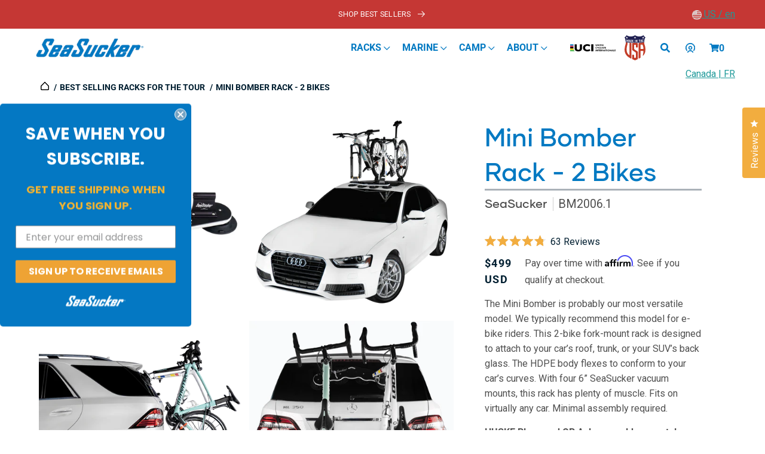

--- FILE ---
content_type: text/html; charset=utf-8
request_url: https://www.seasucker.com/collections/best-selling-racks-for-the-tour/products/mini-bomber-1
body_size: 144954
content:
<!doctype html>
<html class="no-js" lang="en" translate="no">
  <head>
    <meta name="google-site-verification" content="TwZqoUnMYUWTAFoy5V8RlnjbfjKuzkdZk6NdkP5FFpA" />
  <!-- Global site tag (gtag.js) - Google Ads: 785898291 -->
  <script defer="defer" src="https://www.googletagmanager.com/gtag/js?id=AW-785898291"></script>
  <script defer="defer">
    window.dataLayer = window.dataLayer || [];
    function gtag(){dataLayer.push(arguments);}
    gtag('js', new Date());

    gtag('config', 'AW-785898291');
  </script>    
    <meta charset="utf-8">
    <meta http-equiv="X-UA-Compatible" content="IE=edge">
    <meta name="viewport" content="width=device-width,initial-scale=1">
    <meta name="theme-color" content="">
    <meta http-equiv="Expires" content="30" />
    <meta name="google" content="notranslate"><link rel="canonical" href="https://www.seasucker.com/products/mini-bomber-1">
    <link rel="preconnect" href="https://cdn.shopify.com" crossorigin><link rel="icon" type="image/png" href="//www.seasucker.com/cdn/shop/files/ssico_32x32_df9d7761-2206-470c-95af-b80e32b40c95.webp?crop=center&height=32&v=1684989436&width=32"><link rel="preconnect" href="https://fonts.shopifycdn.com" crossorigin><title>
      Mini Bomber Rack - 2 Bikes
 &ndash; SeaSucker </title>
    
      <meta name="description" content="The Mini Bomber is probably our most versatile model. We typically recommend this model for e-bike riders. This 2-bike fork-mount rack is designed to attach to your car’s roof, trunk, or your SUV’s back glass. The HDPE body flexes to conform to your car’s curves. With four 6” SeaSucker vacuum mounts, this rack has plen">
    
    

<meta property="og:site_name" content="SeaSucker ">
<meta property="og:url" content="https://www.seasucker.com/products/mini-bomber-1">
<meta property="og:title" content="Mini Bomber Rack - 2 Bikes">
<meta property="og:type" content="product">
<meta property="og:description" content="The Mini Bomber is probably our most versatile model. We typically recommend this model for e-bike riders. This 2-bike fork-mount rack is designed to attach to your car’s roof, trunk, or your SUV’s back glass. The HDPE body flexes to conform to your car’s curves. With four 6” SeaSucker vacuum mounts, this rack has plen"><meta property="og:image" content="http://www.seasucker.com/cdn/shop/products/MiniBomber.jpg?v=1664192519">
  <meta property="og:image:secure_url" content="https://www.seasucker.com/cdn/shop/products/MiniBomber.jpg?v=1664192519">
  <meta property="og:image:width" content="2048">
  <meta property="og:image:height" content="2048"><meta property="og:price:amount" content="499.00">
  <meta property="og:price:currency" content="USD"><meta name="twitter:card" content="summary_large_image">
<meta name="twitter:title" content="Mini Bomber Rack - 2 Bikes">
<meta name="twitter:description" content="The Mini Bomber is probably our most versatile model. We typically recommend this model for e-bike riders. This 2-bike fork-mount rack is designed to attach to your car’s roof, trunk, or your SUV’s back glass. The HDPE body flexes to conform to your car’s curves. With four 6” SeaSucker vacuum mounts, this rack has plen">

    <link rel="preload" href="//www.seasucker.com/cdn/shop/t/114/assets/jquery.min.js?v=81049236547974671631764693091" as="script">
    <script src="//www.seasucker.com/cdn/shop/t/114/assets/jquery.min.js?v=81049236547974671631764693091"></script>
    <link rel="preload" href="//www.seasucker.com/cdn/shop/t/114/assets/bootstrap.bundle.min.js?v=92064110504411036791764693049" as="script">
    <script src="//www.seasucker.com/cdn/shop/t/114/assets/bootstrap.bundle.min.js?v=92064110504411036791764693049"></script>
    <link rel="preload" href="//www.seasucker.com/cdn/shop/t/114/assets/glider.min.js?v=153530777498893493901764693089" as="script">
    <script src="//www.seasucker.com/cdn/shop/t/114/assets/glider.min.js?v=153530777498893493901764693089"></script>
    <link rel="preload" href="//www.seasucker.com/cdn/shop/t/114/assets/global.js?v=53040205404321044151768494883" as="script">
    <script src="//www.seasucker.com/cdn/shop/t/114/assets/global.js?v=53040205404321044151768494883"></script>
    <link rel="preload" href="//www.seasucker.com/cdn/shop/t/114/assets/slick.min.js?v=71779134894361685811764693121" as="script">
    <script src="//www.seasucker.com/cdn/shop/t/114/assets/slick.min.js?v=71779134894361685811764693121"></script>
    <link rel="preload" href="//www.seasucker.com/cdn/shop/t/114/assets/slick.css?v=98340474046176884051764693120" as="style">
    <link rel="stylesheet" href="//www.seasucker.com/cdn/shop/t/114/assets/slick.css?v=98340474046176884051764693120">
    <link rel="preload" href="//www.seasucker.com/cdn/shop/t/114/assets/slick-theme.css?v=131394827944938790661764693119" as="style">
    <link rel="stylesheet" href="//www.seasucker.com/cdn/shop/t/114/assets/slick-theme.css?v=131394827944938790661764693119">
    <link rel="preload" href="//www.seasucker.com/cdn/shop/t/114/assets/all.css?v=164023438374684677991764693044" as="style">
    <link rel="stylesheet" href="//www.seasucker.com/cdn/shop/t/114/assets/all.css?v=164023438374684677991764693044">

    
        
    
    <script>window.performance && window.performance.mark && window.performance.mark('shopify.content_for_header.start');</script><meta id="shopify-digital-wallet" name="shopify-digital-wallet" content="/15248364/digital_wallets/dialog">
<meta name="shopify-checkout-api-token" content="eed99395b305ce68dd8ae54e3e75b524">
<meta id="in-context-paypal-metadata" data-shop-id="15248364" data-venmo-supported="false" data-environment="production" data-locale="en_US" data-paypal-v4="true" data-currency="USD">
<link rel="alternate" hreflang="x-default" href="https://www.seasucker.com/products/mini-bomber-1">
<link rel="alternate" hreflang="en-CA" href="https://www.seasucker.com/en-ca/products/mini-bomber-1">
<link rel="alternate" hreflang="fr-CA" href="https://www.seasucker.com/fr-ca/products/mini-bomber-1">
<link rel="alternate" hreflang="en-US" href="https://www.seasucker.com/products/mini-bomber-1">
<link rel="alternate" hreflang="fr-US" href="https://www.seasucker.com/fr/products/mini-bomber-1">
<link rel="alternate" type="application/json+oembed" href="https://www.seasucker.com/products/mini-bomber-1.oembed">
<script async="async" src="/checkouts/internal/preloads.js?locale=en-US"></script>
<link rel="preconnect" href="https://shop.app" crossorigin="anonymous">
<script async="async" src="https://shop.app/checkouts/internal/preloads.js?locale=en-US&shop_id=15248364" crossorigin="anonymous"></script>
<script id="apple-pay-shop-capabilities" type="application/json">{"shopId":15248364,"countryCode":"US","currencyCode":"USD","merchantCapabilities":["supports3DS"],"merchantId":"gid:\/\/shopify\/Shop\/15248364","merchantName":"SeaSucker ","requiredBillingContactFields":["postalAddress","email","phone"],"requiredShippingContactFields":["postalAddress","email","phone"],"shippingType":"shipping","supportedNetworks":["visa","masterCard","amex","discover","elo","jcb"],"total":{"type":"pending","label":"SeaSucker ","amount":"1.00"},"shopifyPaymentsEnabled":true,"supportsSubscriptions":true}</script>
<script id="shopify-features" type="application/json">{"accessToken":"eed99395b305ce68dd8ae54e3e75b524","betas":["rich-media-storefront-analytics"],"domain":"www.seasucker.com","predictiveSearch":true,"shopId":15248364,"locale":"en"}</script>
<script>var Shopify = Shopify || {};
Shopify.shop = "seasucker-store.myshopify.com";
Shopify.locale = "en";
Shopify.currency = {"active":"USD","rate":"1.0"};
Shopify.country = "US";
Shopify.theme = {"name":"SeaSucker\/product-US-tiered - mobile collection","id":136796241982,"schema_name":"Conflagaration","schema_version":"0.5","theme_store_id":null,"role":"main"};
Shopify.theme.handle = "null";
Shopify.theme.style = {"id":null,"handle":null};
Shopify.cdnHost = "www.seasucker.com/cdn";
Shopify.routes = Shopify.routes || {};
Shopify.routes.root = "/";</script>
<script type="module">!function(o){(o.Shopify=o.Shopify||{}).modules=!0}(window);</script>
<script>!function(o){function n(){var o=[];function n(){o.push(Array.prototype.slice.apply(arguments))}return n.q=o,n}var t=o.Shopify=o.Shopify||{};t.loadFeatures=n(),t.autoloadFeatures=n()}(window);</script>
<script>
  window.ShopifyPay = window.ShopifyPay || {};
  window.ShopifyPay.apiHost = "shop.app\/pay";
  window.ShopifyPay.redirectState = null;
</script>
<script id="shop-js-analytics" type="application/json">{"pageType":"product"}</script>
<script defer="defer" async type="module" src="//www.seasucker.com/cdn/shopifycloud/shop-js/modules/v2/client.init-shop-cart-sync_BdyHc3Nr.en.esm.js"></script>
<script defer="defer" async type="module" src="//www.seasucker.com/cdn/shopifycloud/shop-js/modules/v2/chunk.common_Daul8nwZ.esm.js"></script>
<script type="module">
  await import("//www.seasucker.com/cdn/shopifycloud/shop-js/modules/v2/client.init-shop-cart-sync_BdyHc3Nr.en.esm.js");
await import("//www.seasucker.com/cdn/shopifycloud/shop-js/modules/v2/chunk.common_Daul8nwZ.esm.js");

  window.Shopify.SignInWithShop?.initShopCartSync?.({"fedCMEnabled":true,"windoidEnabled":true});

</script>
<script defer="defer" async type="module" src="//www.seasucker.com/cdn/shopifycloud/shop-js/modules/v2/client.payment-terms_MV4M3zvL.en.esm.js"></script>
<script defer="defer" async type="module" src="//www.seasucker.com/cdn/shopifycloud/shop-js/modules/v2/chunk.common_Daul8nwZ.esm.js"></script>
<script defer="defer" async type="module" src="//www.seasucker.com/cdn/shopifycloud/shop-js/modules/v2/chunk.modal_CQq8HTM6.esm.js"></script>
<script type="module">
  await import("//www.seasucker.com/cdn/shopifycloud/shop-js/modules/v2/client.payment-terms_MV4M3zvL.en.esm.js");
await import("//www.seasucker.com/cdn/shopifycloud/shop-js/modules/v2/chunk.common_Daul8nwZ.esm.js");
await import("//www.seasucker.com/cdn/shopifycloud/shop-js/modules/v2/chunk.modal_CQq8HTM6.esm.js");

  
</script>
<script>
  window.Shopify = window.Shopify || {};
  if (!window.Shopify.featureAssets) window.Shopify.featureAssets = {};
  window.Shopify.featureAssets['shop-js'] = {"shop-cart-sync":["modules/v2/client.shop-cart-sync_QYOiDySF.en.esm.js","modules/v2/chunk.common_Daul8nwZ.esm.js"],"init-fed-cm":["modules/v2/client.init-fed-cm_DchLp9rc.en.esm.js","modules/v2/chunk.common_Daul8nwZ.esm.js"],"shop-button":["modules/v2/client.shop-button_OV7bAJc5.en.esm.js","modules/v2/chunk.common_Daul8nwZ.esm.js"],"init-windoid":["modules/v2/client.init-windoid_DwxFKQ8e.en.esm.js","modules/v2/chunk.common_Daul8nwZ.esm.js"],"shop-cash-offers":["modules/v2/client.shop-cash-offers_DWtL6Bq3.en.esm.js","modules/v2/chunk.common_Daul8nwZ.esm.js","modules/v2/chunk.modal_CQq8HTM6.esm.js"],"shop-toast-manager":["modules/v2/client.shop-toast-manager_CX9r1SjA.en.esm.js","modules/v2/chunk.common_Daul8nwZ.esm.js"],"init-shop-email-lookup-coordinator":["modules/v2/client.init-shop-email-lookup-coordinator_UhKnw74l.en.esm.js","modules/v2/chunk.common_Daul8nwZ.esm.js"],"pay-button":["modules/v2/client.pay-button_DzxNnLDY.en.esm.js","modules/v2/chunk.common_Daul8nwZ.esm.js"],"avatar":["modules/v2/client.avatar_BTnouDA3.en.esm.js"],"init-shop-cart-sync":["modules/v2/client.init-shop-cart-sync_BdyHc3Nr.en.esm.js","modules/v2/chunk.common_Daul8nwZ.esm.js"],"shop-login-button":["modules/v2/client.shop-login-button_D8B466_1.en.esm.js","modules/v2/chunk.common_Daul8nwZ.esm.js","modules/v2/chunk.modal_CQq8HTM6.esm.js"],"init-customer-accounts-sign-up":["modules/v2/client.init-customer-accounts-sign-up_C8fpPm4i.en.esm.js","modules/v2/client.shop-login-button_D8B466_1.en.esm.js","modules/v2/chunk.common_Daul8nwZ.esm.js","modules/v2/chunk.modal_CQq8HTM6.esm.js"],"init-shop-for-new-customer-accounts":["modules/v2/client.init-shop-for-new-customer-accounts_CVTO0Ztu.en.esm.js","modules/v2/client.shop-login-button_D8B466_1.en.esm.js","modules/v2/chunk.common_Daul8nwZ.esm.js","modules/v2/chunk.modal_CQq8HTM6.esm.js"],"init-customer-accounts":["modules/v2/client.init-customer-accounts_dRgKMfrE.en.esm.js","modules/v2/client.shop-login-button_D8B466_1.en.esm.js","modules/v2/chunk.common_Daul8nwZ.esm.js","modules/v2/chunk.modal_CQq8HTM6.esm.js"],"shop-follow-button":["modules/v2/client.shop-follow-button_CkZpjEct.en.esm.js","modules/v2/chunk.common_Daul8nwZ.esm.js","modules/v2/chunk.modal_CQq8HTM6.esm.js"],"lead-capture":["modules/v2/client.lead-capture_BntHBhfp.en.esm.js","modules/v2/chunk.common_Daul8nwZ.esm.js","modules/v2/chunk.modal_CQq8HTM6.esm.js"],"checkout-modal":["modules/v2/client.checkout-modal_CfxcYbTm.en.esm.js","modules/v2/chunk.common_Daul8nwZ.esm.js","modules/v2/chunk.modal_CQq8HTM6.esm.js"],"shop-login":["modules/v2/client.shop-login_Da4GZ2H6.en.esm.js","modules/v2/chunk.common_Daul8nwZ.esm.js","modules/v2/chunk.modal_CQq8HTM6.esm.js"],"payment-terms":["modules/v2/client.payment-terms_MV4M3zvL.en.esm.js","modules/v2/chunk.common_Daul8nwZ.esm.js","modules/v2/chunk.modal_CQq8HTM6.esm.js"]};
</script>
<script>(function() {
  var isLoaded = false;
  function asyncLoad() {
    if (isLoaded) return;
    isLoaded = true;
    var urls = ["https:\/\/accessories.w3apps.co\/js\/accessories.js?shop=seasucker-store.myshopify.com","https:\/\/d1hcrjcdtouu7e.cloudfront.net\/js\/gdpr_cookie_consent.min.js?shop=seasucker-store.myshopify.com","https:\/\/cdn.nfcube.com\/7c5fed0bf42a25e81af79ca7506fc4af.js?shop=seasucker-store.myshopify.com","\/\/cdn.shopify.com\/s\/files\/1\/0875\/2064\/files\/easyvideo-1.0.0.js?shop=seasucker-store.myshopify.com","https:\/\/cozycountryredirectiii.addons.business\/js\/eggbox\/11220\/script_06e05648733d5de43000bc5bb1202a51.js?v=1\u0026sign=06e05648733d5de43000bc5bb1202a51\u0026shop=seasucker-store.myshopify.com","\/\/cdn.shopify.com\/proxy\/97ad249900dade76b9ffe86814a660666cfef445c9ea039747427433280e4a52\/static.cdn.printful.com\/static\/js\/external\/shopify-product-customizer.js?v=0.28\u0026shop=seasucker-store.myshopify.com\u0026sp-cache-control=cHVibGljLCBtYXgtYWdlPTkwMA","https:\/\/config.gorgias.chat\/bundle-loader\/01H4NS27ZH0PFYBM39REVMPECH?source=shopify1click\u0026shop=seasucker-store.myshopify.com","https:\/\/static.klaviyo.com\/onsite\/js\/Hmkiud\/klaviyo.js?company_id=Hmkiud\u0026shop=seasucker-store.myshopify.com","https:\/\/cdn2.hextom.com\/js\/smartpushmarketing.js?shop=seasucker-store.myshopify.com","https:\/\/cdn.9gtb.com\/loader.js?g_cvt_id=1ee420b0-28d2-44c0-918b-28d23996a43b\u0026shop=seasucker-store.myshopify.com","https:\/\/id-shop.govx.com\/app\/seasucker-store.myshopify.com\/govx.js?shop=seasucker-store.myshopify.com"];
    for (var i = 0; i < urls.length; i++) {
      var s = document.createElement('script');
      s.type = 'text/javascript';
      s.async = true;
      s.src = urls[i];
      var x = document.getElementsByTagName('script')[0];
      x.parentNode.insertBefore(s, x);
    }
  };
  if(window.attachEvent) {
    window.attachEvent('onload', asyncLoad);
  } else {
    window.addEventListener('load', asyncLoad, false);
  }
})();</script>
<script id="__st">var __st={"a":15248364,"offset":-18000,"reqid":"e2facca8-d87d-419a-a243-7f7e100fad8b-1768978777","pageurl":"www.seasucker.com\/collections\/best-selling-racks-for-the-tour\/products\/mini-bomber-1","u":"e2ca741da6c7","p":"product","rtyp":"product","rid":7975407880};</script>
<script>window.ShopifyPaypalV4VisibilityTracking = true;</script>
<script id="captcha-bootstrap">!function(){'use strict';const t='contact',e='account',n='new_comment',o=[[t,t],['blogs',n],['comments',n],[t,'customer']],c=[[e,'customer_login'],[e,'guest_login'],[e,'recover_customer_password'],[e,'create_customer']],r=t=>t.map((([t,e])=>`form[action*='/${t}']:not([data-nocaptcha='true']) input[name='form_type'][value='${e}']`)).join(','),a=t=>()=>t?[...document.querySelectorAll(t)].map((t=>t.form)):[];function s(){const t=[...o],e=r(t);return a(e)}const i='password',u='form_key',d=['recaptcha-v3-token','g-recaptcha-response','h-captcha-response',i],f=()=>{try{return window.sessionStorage}catch{return}},m='__shopify_v',_=t=>t.elements[u];function p(t,e,n=!1){try{const o=window.sessionStorage,c=JSON.parse(o.getItem(e)),{data:r}=function(t){const{data:e,action:n}=t;return t[m]||n?{data:e,action:n}:{data:t,action:n}}(c);for(const[e,n]of Object.entries(r))t.elements[e]&&(t.elements[e].value=n);n&&o.removeItem(e)}catch(o){console.error('form repopulation failed',{error:o})}}const l='form_type',E='cptcha';function T(t){t.dataset[E]=!0}const w=window,h=w.document,L='Shopify',v='ce_forms',y='captcha';let A=!1;((t,e)=>{const n=(g='f06e6c50-85a8-45c8-87d0-21a2b65856fe',I='https://cdn.shopify.com/shopifycloud/storefront-forms-hcaptcha/ce_storefront_forms_captcha_hcaptcha.v1.5.2.iife.js',D={infoText:'Protected by hCaptcha',privacyText:'Privacy',termsText:'Terms'},(t,e,n)=>{const o=w[L][v],c=o.bindForm;if(c)return c(t,g,e,D).then(n);var r;o.q.push([[t,g,e,D],n]),r=I,A||(h.body.append(Object.assign(h.createElement('script'),{id:'captcha-provider',async:!0,src:r})),A=!0)});var g,I,D;w[L]=w[L]||{},w[L][v]=w[L][v]||{},w[L][v].q=[],w[L][y]=w[L][y]||{},w[L][y].protect=function(t,e){n(t,void 0,e),T(t)},Object.freeze(w[L][y]),function(t,e,n,w,h,L){const[v,y,A,g]=function(t,e,n){const i=e?o:[],u=t?c:[],d=[...i,...u],f=r(d),m=r(i),_=r(d.filter((([t,e])=>n.includes(e))));return[a(f),a(m),a(_),s()]}(w,h,L),I=t=>{const e=t.target;return e instanceof HTMLFormElement?e:e&&e.form},D=t=>v().includes(t);t.addEventListener('submit',(t=>{const e=I(t);if(!e)return;const n=D(e)&&!e.dataset.hcaptchaBound&&!e.dataset.recaptchaBound,o=_(e),c=g().includes(e)&&(!o||!o.value);(n||c)&&t.preventDefault(),c&&!n&&(function(t){try{if(!f())return;!function(t){const e=f();if(!e)return;const n=_(t);if(!n)return;const o=n.value;o&&e.removeItem(o)}(t);const e=Array.from(Array(32),(()=>Math.random().toString(36)[2])).join('');!function(t,e){_(t)||t.append(Object.assign(document.createElement('input'),{type:'hidden',name:u})),t.elements[u].value=e}(t,e),function(t,e){const n=f();if(!n)return;const o=[...t.querySelectorAll(`input[type='${i}']`)].map((({name:t})=>t)),c=[...d,...o],r={};for(const[a,s]of new FormData(t).entries())c.includes(a)||(r[a]=s);n.setItem(e,JSON.stringify({[m]:1,action:t.action,data:r}))}(t,e)}catch(e){console.error('failed to persist form',e)}}(e),e.submit())}));const S=(t,e)=>{t&&!t.dataset[E]&&(n(t,e.some((e=>e===t))),T(t))};for(const o of['focusin','change'])t.addEventListener(o,(t=>{const e=I(t);D(e)&&S(e,y())}));const B=e.get('form_key'),M=e.get(l),P=B&&M;t.addEventListener('DOMContentLoaded',(()=>{const t=y();if(P)for(const e of t)e.elements[l].value===M&&p(e,B);[...new Set([...A(),...v().filter((t=>'true'===t.dataset.shopifyCaptcha))])].forEach((e=>S(e,t)))}))}(h,new URLSearchParams(w.location.search),n,t,e,['guest_login'])})(!0,!0)}();</script>
<script integrity="sha256-4kQ18oKyAcykRKYeNunJcIwy7WH5gtpwJnB7kiuLZ1E=" data-source-attribution="shopify.loadfeatures" defer="defer" src="//www.seasucker.com/cdn/shopifycloud/storefront/assets/storefront/load_feature-a0a9edcb.js" crossorigin="anonymous"></script>
<script crossorigin="anonymous" defer="defer" src="//www.seasucker.com/cdn/shopifycloud/storefront/assets/shopify_pay/storefront-65b4c6d7.js?v=20250812"></script>
<script data-source-attribution="shopify.dynamic_checkout.dynamic.init">var Shopify=Shopify||{};Shopify.PaymentButton=Shopify.PaymentButton||{isStorefrontPortableWallets:!0,init:function(){window.Shopify.PaymentButton.init=function(){};var t=document.createElement("script");t.src="https://www.seasucker.com/cdn/shopifycloud/portable-wallets/latest/portable-wallets.en.js",t.type="module",document.head.appendChild(t)}};
</script>
<script data-source-attribution="shopify.dynamic_checkout.buyer_consent">
  function portableWalletsHideBuyerConsent(e){var t=document.getElementById("shopify-buyer-consent"),n=document.getElementById("shopify-subscription-policy-button");t&&n&&(t.classList.add("hidden"),t.setAttribute("aria-hidden","true"),n.removeEventListener("click",e))}function portableWalletsShowBuyerConsent(e){var t=document.getElementById("shopify-buyer-consent"),n=document.getElementById("shopify-subscription-policy-button");t&&n&&(t.classList.remove("hidden"),t.removeAttribute("aria-hidden"),n.addEventListener("click",e))}window.Shopify?.PaymentButton&&(window.Shopify.PaymentButton.hideBuyerConsent=portableWalletsHideBuyerConsent,window.Shopify.PaymentButton.showBuyerConsent=portableWalletsShowBuyerConsent);
</script>
<script data-source-attribution="shopify.dynamic_checkout.cart.bootstrap">document.addEventListener("DOMContentLoaded",(function(){function t(){return document.querySelector("shopify-accelerated-checkout-cart, shopify-accelerated-checkout")}if(t())Shopify.PaymentButton.init();else{new MutationObserver((function(e,n){t()&&(Shopify.PaymentButton.init(),n.disconnect())})).observe(document.body,{childList:!0,subtree:!0})}}));
</script>
<link id="shopify-accelerated-checkout-styles" rel="stylesheet" media="screen" href="https://www.seasucker.com/cdn/shopifycloud/portable-wallets/latest/accelerated-checkout-backwards-compat.css" crossorigin="anonymous">
<style id="shopify-accelerated-checkout-cart">
        #shopify-buyer-consent {
  margin-top: 1em;
  display: inline-block;
  width: 100%;
}

#shopify-buyer-consent.hidden {
  display: none;
}

#shopify-subscription-policy-button {
  background: none;
  border: none;
  padding: 0;
  text-decoration: underline;
  font-size: inherit;
  cursor: pointer;
}

#shopify-subscription-policy-button::before {
  box-shadow: none;
}

      </style>
<script id="sections-script" data-sections="product-recommendations,announcement-bar,header,footer" defer="defer" src="//www.seasucker.com/cdn/shop/t/114/compiled_assets/scripts.js?v=27352"></script>
<script>window.performance && window.performance.mark && window.performance.mark('shopify.content_for_header.end');</script>

    <style data-shopify>
      @font-face {
  font-family: Roboto;
  font-weight: 400;
  font-style: normal;
  font-display: swap;
  src: url("//www.seasucker.com/cdn/fonts/roboto/roboto_n4.2019d890f07b1852f56ce63ba45b2db45d852cba.woff2") format("woff2"),
       url("//www.seasucker.com/cdn/fonts/roboto/roboto_n4.238690e0007583582327135619c5f7971652fa9d.woff") format("woff");
}

      @font-face {
  font-family: Roboto;
  font-weight: 700;
  font-style: normal;
  font-display: swap;
  src: url("//www.seasucker.com/cdn/fonts/roboto/roboto_n7.f38007a10afbbde8976c4056bfe890710d51dec2.woff2") format("woff2"),
       url("//www.seasucker.com/cdn/fonts/roboto/roboto_n7.94bfdd3e80c7be00e128703d245c207769d763f9.woff") format("woff");
}

      @font-face {
  font-family: Roboto;
  font-weight: 400;
  font-style: italic;
  font-display: swap;
  src: url("//www.seasucker.com/cdn/fonts/roboto/roboto_i4.57ce898ccda22ee84f49e6b57ae302250655e2d4.woff2") format("woff2"),
       url("//www.seasucker.com/cdn/fonts/roboto/roboto_i4.b21f3bd061cbcb83b824ae8c7671a82587b264bf.woff") format("woff");
}

      @font-face {
  font-family: Roboto;
  font-weight: 700;
  font-style: italic;
  font-display: swap;
  src: url("//www.seasucker.com/cdn/fonts/roboto/roboto_i7.7ccaf9410746f2c53340607c42c43f90a9005937.woff2") format("woff2"),
       url("//www.seasucker.com/cdn/fonts/roboto/roboto_i7.49ec21cdd7148292bffea74c62c0df6e93551516.woff") format("woff");
}

      @font-face {
  font-family: Roboto;
  font-weight: 400;
  font-style: normal;
  font-display: swap;
  src: url("//www.seasucker.com/cdn/fonts/roboto/roboto_n4.2019d890f07b1852f56ce63ba45b2db45d852cba.woff2") format("woff2"),
       url("//www.seasucker.com/cdn/fonts/roboto/roboto_n4.238690e0007583582327135619c5f7971652fa9d.woff") format("woff");
}

      :root {
        --font-body-family: Roboto, sans-serif;
        --font-body-style: normal;
        --font-body-weight: 400;
        --font-body-weight-bold: 700;
        --font-heading-family: Roboto, sans-serif;
        --font-heading-style: normal;
        --font-heading-weight: 400;
        --font-body-scale: 1.0;
        --font-heading-scale: 1.0;
        --color-base-text: 1, 31, 49;
        --color-shadow: 1, 31, 49;
        --color-base-background-1: 255, 255, 255;
        --color-base-background-2: 243, 243, 243;
        --color-base-solid-button-labels: 255, 255, 255;
        --color-base-outline-button-labels: 197, 55, 52;
        --color-base-accent-1: 197, 55, 52;
        --color-base-accent-2: 1, 31, 49;
        --payment-terms-background-color: #ffffff;
        --gradient-base-background-1: #ffffff;
        --gradient-base-background-2: #f3f3f3;
        --gradient-base-accent-1: #c53734;
        --gradient-base-accent-2: #011f31;
        --media-padding: px;
        --media-border-opacity: 0.05;
        --media-border-width: 1px;
        --media-radius: 0px;
        --media-shadow-opacity: 0.0;
        --media-shadow-horizontal-offset: 0px;
        --media-shadow-vertical-offset: 4px;
        --media-shadow-blur-radius: 5px;
        --media-shadow-visible: 0;
        --page-width: 120rem;
        --page-width-margin: 0rem;
        --card-image-padding: 0.0rem;
        --card-corner-radius: 0.0rem;
        --card-text-alignment: left;
        --card-border-width: 0.0rem;
        --card-border-opacity: 0.1;
        --card-shadow-opacity: 0.0;
        --card-shadow-visible: 0;
        --card-shadow-horizontal-offset: 0.0rem;
        --card-shadow-vertical-offset: 0.4rem;
        --card-shadow-blur-radius: 0.5rem;
        --badge-corner-radius: 4.0rem;
        --popup-border-width: 1px;
        --popup-border-opacity: 0.1;
        --popup-corner-radius: 0px;
        --popup-shadow-opacity: 0.0;
        --popup-shadow-horizontal-offset: 0px;
        --popup-shadow-vertical-offset: 4px;
        --popup-shadow-blur-radius: 5px;
        --drawer-border-width: 1px;
        --drawer-border-opacity: 0.1;
        --drawer-shadow-opacity: 0.0;
        --drawer-shadow-horizontal-offset: 0px;
        --drawer-shadow-vertical-offset: 4px;
        --drawer-shadow-blur-radius: 5px;
        --spacing-sections-desktop: 0px;
        --spacing-sections-mobile: 0px;
        --grid-desktop-vertical-spacing: 8px;
        --grid-desktop-horizontal-spacing: 8px;
        --grid-mobile-vertical-spacing: 4px;
        --grid-mobile-horizontal-spacing: 4px;
        --text-boxes-border-opacity: 0.1;
        --text-boxes-border-width: 0px;
        --text-boxes-radius: 0px;
        --text-boxes-shadow-opacity: 0.0;
        --text-boxes-shadow-visible: 0;
        --text-boxes-shadow-horizontal-offset: 0px;
        --text-boxes-shadow-vertical-offset: 4px;
        --text-boxes-shadow-blur-radius: 5px;
        --buttons-primary-background: rgb(208, 32, 46);
        --buttons-primary-border: rgb(197, 55, 52);
        --buttons-primary-text: rgb(255, 255, 255);
        --buttons-primary-background-hover: rgb(172, 31, 45);
        --buttons-primary-border-hover: rgb(172, 31, 45);
        --buttons-primary-text-hover: rgb(255, 255, 255);
        --buttons-primary-disabled-background: rgb(198, 198, 198);
        --buttons-primary-disabled-border: rgb(198, 198, 198);
        --buttons-primary-disabled-text: rgb(255, 255, 255);
        --buttons-secondary-background: rgb(255, 255, 255);
        --buttons-secondary-border: rgb(197, 55, 52);
        --buttons-secondary-text: rgb(197, 54, 53);
        --buttons-secondary-background-hover: rgb(253, 231, 232);
        --buttons-secondary-border-hover: rgb(208, 32, 46);
        --buttons-secondary-text-hover: rgb(208, 32, 46);
        --buttons-secondary-disabled-background: rgb(255, 255, 255);
        --buttons-secondary-disabled-border: rgb(198, 198, 198);
        --buttons-secondary-disabled-text: rgb(198, 198, 198);
        --buttons-tertiary-background: rgb(255, 255, 255);
        --buttons-tertiary-border: rgb(138, 205, 234);
        --buttons-tertiary-text: rgb(138, 205, 234);
        --buttons-tertiary-background-hover: rgb(227, 247, 255);
        --buttons-tertiary-border-hover: rgb(138, 205, 234);
        --buttons-tertiary-text-hover: rgb(138, 205, 234);
        --buttons-tertiary-disabled-background: rgb(255, 255, 255);
        --buttons-tertiary-disabled-border: rgb(198, 198, 198);
        --buttons-tertiary-disabled-text: rgb(198, 198, 198);
        --buttons-inverted-background: rgba(0, 0, 0, 0.0);
        --buttons-inverted-border: rgb(255, 255, 255);
        --buttons-inverted-text: rgb(255, 255, 255);
        --buttons-inverted-background-hover: rgb(255, 255, 255);
        --buttons-inverted-border-hover: rgb(255, 255, 255);
        --buttons-inverted-text-hover: rgb(51, 61, 71);
        --buttons-inverted-disabled-background: rgba(0, 0, 0, 0.0);
        --buttons-inverted-disabled-border: rgb(198, 198, 198);
        --buttons-inverted-disabled-text: rgb(198, 198, 198);
        --buttons-radius: 30px;
        --buttons-radius-outset: 31px;
        --buttons-border-width: 1px;
        --buttons-border-opacity: 1.0;
        --buttons-shadow-opacity: 0.0;
        --buttons-shadow-visible: 0;
        --buttons-shadow-horizontal-offset: 0px;
        --buttons-shadow-vertical-offset: 4px;
        --buttons-shadow-blur-radius: 5px;
        --buttons-border-offset: 0.3px;
        --inputs-radius: 0px;
        --inputs-border-width: 2px;
        --inputs-border-opacity: 0.55;
        --inputs-shadow-opacity: 0.0;
        --inputs-shadow-horizontal-offset: 0px;
        --inputs-margin-offset: 0px;
        --inputs-shadow-vertical-offset: 4px;
        --inputs-shadow-blur-radius: 5px;
        --inputs-radius-outset: 0px;
        --variant-pills-radius: 40px;
        --variant-pills-border-width: 1px;
        --variant-pills-border-opacity: 0.55;
        --variant-pills-shadow-opacity: 0.0;
        --variant-pills-shadow-horizontal-offset: 0px;
        --variant-pills-shadow-vertical-offset: 4px;
        --variant-pills-shadow-blur-radius: 5px;
      }
      *,
      *::before,
      *::after {
        box-sizing: inherit;
      }
      html {
        box-sizing: border-box;
        font-size: calc(var(--font-body-scale) * 62.5%);
        height: 100%;
      }
      body {
        display: grid;
        grid-template-rows: auto auto 1fr auto;
        grid-template-columns: 100%;
        min-height: 100%;
        margin: 0;
        font-size: 1.5rem;
        letter-spacing: 0;
        line-height: calc(1 + 0.8 / var(--font-body-scale));
        font-family: var(--font-body-family);
        font-style: var(--font-body-style);
        font-weight: var(--font-body-weight);
      }
      @media screen and (min-width: 750px) {
        body {
          font-size: 1.6rem;
        }
      }
      @font-face {
      font-family: 'Gilmer Regular';
      src: url(//www.seasucker.com/cdn/shop/t/114/assets/gilmer-regular.eot?v=168497118853511629111764693087);
      src: url(//www.seasucker.com/cdn/shop/t/114/assets/gilmer-regular.eot?%23iefix&v=168497118853511629111764693087) format('embedded-opentype'),
               url(//www.seasucker.com/cdn/shop/t/114/assets/gilmer-regular.woff2?v=143383139932713753611764693089) format('woff2'),
           url(//www.seasucker.com/cdn/shop/t/114/assets/gilmer-regular.woff?v=141420501630781005061764693088) format('woff'),
           url(//www.seasucker.com/cdn/shop/t/114/assets/gilmer-regular.ttf?v=120336517266079005001764693088) format('truetype'),
           url(//www.seasucker.com/cdn/shop/t/114/assets/gilmer-regular.svg%23youworkforthem?v=27352) format('svg');
      font-weight: normal;
      font-style: normal;
      font-display:swap;
  }
  @font-face {
      font-family: 'Gilmer Bold';
      src: url(//www.seasucker.com/cdn/shop/t/114/assets/gilmer-bold.eot?v=169516304489520707891764693078);
      src: url(//www.seasucker.com/cdn/shop/t/114/assets/gilmer-bold.eot?%23iefix&v=169516304489520707891764693078) format('embedded-opentype'),
               url(//www.seasucker.com/cdn/shop/t/114/assets/gilmer-bold.woff2?v=26892215954093275751764693080) format('woff2'),
           url(//www.seasucker.com/cdn/shop/t/114/assets/gilmer-bold.woff?v=122834677645847003321764693079) format('woff'),
           url(//www.seasucker.com/cdn/shop/t/114/assets/gilmer-bold.ttf?v=104300905673358472661764693079) format('truetype'),
           url(//www.seasucker.com/cdn/shop/t/114/assets/gilmer-bold.svg%23youworkforthem?v=27352) format('svg');
      font-weight: normal;
      font-style: normal;
      font-display:swap;
  }
  @font-face {
      font-family: 'Gilmer Heavy';
      src: url(//www.seasucker.com/cdn/shop/t/114/assets/gilmer-heavy.eot?v=34564402117949858811764693080);
      src: url(//www.seasucker.com/cdn/shop/t/114/assets/gilmer-heavy.eot?%23iefix&v=34564402117949858811764693080) format('embedded-opentype'),
               url(//www.seasucker.com/cdn/shop/t/114/assets/gilmer-heavy.woff2?v=107571830485537661991764693082) format('woff2'),
           url(//www.seasucker.com/cdn/shop/t/114/assets/gilmer-heavy.woff?v=41781714457372473601764693081) format('woff'),
           url(//www.seasucker.com/cdn/shop/t/114/assets/gilmer-heavy.ttf?v=129209512467283433821764693081) format('truetype'),
           url(//www.seasucker.com/cdn/shop/t/114/assets/gilmer-heavy.svg%23youworkforthem?v=27352) format('svg');
      font-weight: normal;
      font-style: normal;
      font-display:swap;
  }
  @font-face {
	font-family: 'Gilmer Light';
	src: url(//www.seasucker.com/cdn/shop/t/114/assets/gilmer-light.eot?v=80589997351263905521764693082);
	src: url(//www.seasucker.com/cdn/shop/t/114/assets/gilmer-light.eot?%23iefix&v=80589997351263905521764693082) format('embedded-opentype'),
             url(//www.seasucker.com/cdn/shop/t/114/assets/gilmer-light.woff2?v=96714017163118967791764693084) format('woff2'),
	     url(//www.seasucker.com/cdn/shop/t/114/assets/gilmer-light.woff?v=11296352455437329871764693083) format('woff'),
	     url(//www.seasucker.com/cdn/shop/t/114/assets/gilmer-light.ttf?v=173884256347312541851764693083) format('truetype'),
	     url(//www.seasucker.com/cdn/shop/t/114/assets/gilmer-light.svg%23youworkforthem?v=27352) format('svg');
	font-weight: normal;
	font-style: normal;
  font-display:swap;
  }
  @font-face {
	font-family: 'Gilmer Medium';
	src: url(//www.seasucker.com/cdn/shop/t/114/assets/gilmer-medium.eot?v=171492225466808178011764693084);
	src: url(//www.seasucker.com/cdn/shop/t/114/assets/gilmer-medium.eot?%23iefix&v=171492225466808178011764693084) format('embedded-opentype'),
             url(//www.seasucker.com/cdn/shop/t/114/assets/gilmer-medium.woff2?v=17707776179436538411764693085) format('woff2'),
	     url(//www.seasucker.com/cdn/shop/t/114/assets/gilmer-medium.woff?v=27352) format('woff'),
	     url(//www.seasucker.com/cdn/shop/t/114/assets/gilmer-medium.ttf?v=71442742937927195811764693084) format('truetype'),
	     url(//www.seasucker.com/cdn/shop/t/114/assets/gilmer-medium.svg%23youworkforthem?v=27352) format('svg');
	font-weight: normal;
	font-style: normal;
  font-display:swap;
  }
  @font-face {
	font-family: 'Gilmer Outline';
	src: url(//www.seasucker.com/cdn/shop/t/114/assets/gilmer-outline.eot?v=88041440609624434551764693085);
	src: url(//www.seasucker.com/cdn/shop/t/114/assets/gilmer-outline.eot?%23iefix&v=88041440609624434551764693085) format('embedded-opentype'),
             url(//www.seasucker.com/cdn/shop/t/114/assets/gilmer-outline.woff2?v=6288476969306411991764693087) format('woff2'),
	     url(//www.seasucker.com/cdn/shop/t/114/assets/gilmer-outline.woff?v=42659154770571720551764693086) format('woff'),
	     url(//www.seasucker.com/cdn/shop/t/114/assets/gilmer-outline.ttf?v=170808853568197048321764693086) format('truetype'),
	     url(//www.seasucker.com/cdn/shop/t/114/assets/gilmer-outline.svg%23youworkforthem?v=27352) format('svg');
	font-weight: normal;
	font-style: normal;
  font-display:swap;
  }
  @font-face {
	font-family: "Avenir Next Condensed";
	src: url(//www.seasucker.com/cdn/shop/t/114/assets/AvenirNextCondensed-Bold.ttf?v=170308346017597272811764693045) format('truetype');
	font-weight: bold;
	font-style: normal;
  font-display:swap;
  }
  @font-face {
	font-family: "Avenir Next Condensed";
	src: url(//www.seasucker.com/cdn/shop/t/114/assets/AvenirNextCondensed-DemiBold.ttf?v=99991759284442776841764693045) format('truetype');
	font-weight: 600;
	font-style: normal;
  font-display:swap;
  }
  @font-face {
	font-family: "Avenir Next Condensed";
	src: url(//www.seasucker.com/cdn/shop/t/114/assets/AvenirNextCondensed-Medium.ttf?v=74389334127219175851764693046) format('truetype');
	font-weight: 500;
	font-style: normal;
  font-display:swap;
  }
    </style>
    <link rel="preload" href="//www.seasucker.com/cdn/shop/t/114/assets/bootstrap-grid.css?v=72608714674656446491764693046" as="style">
    <link rel="stylesheet" href="//www.seasucker.com/cdn/shop/t/114/assets/bootstrap-grid.css?v=72608714674656446491764693046">
    <link rel="preload" href="//www.seasucker.com/cdn/shop/t/114/assets/base.css?v=25905250761468917051764693046" as="style">
    <link rel="stylesheet" href="//www.seasucker.com/cdn/shop/t/114/assets/base.css?v=25905250761468917051764693046">
    <link rel="preload" href="//www.seasucker.com/cdn/shop/t/114/assets/wick.css?v=38468644011610180961764693142" as="style">
    <link rel="stylesheet" href="//www.seasucker.com/cdn/shop/t/114/assets/wick.css?v=38468644011610180961764693142">
    
<link rel="preload" as="font" href="//www.seasucker.com/cdn/fonts/roboto/roboto_n4.2019d890f07b1852f56ce63ba45b2db45d852cba.woff2" type="font/woff2" crossorigin><link rel="preload" as="font" href="//www.seasucker.com/cdn/fonts/roboto/roboto_n4.2019d890f07b1852f56ce63ba45b2db45d852cba.woff2" type="font/woff2" crossorigin>
<link rel="preload" href="//www.seasucker.com/cdn/shop/t/114/assets/component-predictive-search.css?v=165644661289088488651764693063" as="style">
      <link rel="stylesheet" href="//www.seasucker.com/cdn/shop/t/114/assets/component-predictive-search.css?v=165644661289088488651764693063"><script>document.documentElement.className = document.documentElement.className.replace('no-js', 'js');
    if (Shopify.designMode) {
      document.documentElement.classList.add('shopify-design-mode');
    }
    </script>
    
  <!-- Affirm -->
  <script>

    

    // Use your live public API Key and https://cdn1.affirm.com/js/v2/affirm.js script to point to Affirm production environment.
    _affirm_config = {
       public_api_key:  "GE8BDYUW03CY2TBP",
       script:          "https://cdn1.affirm.com/js/v2/affirm.js"
    };
    (function(l,g,m,e,a,f,b){var d,c=l[m]||{},h=document.createElement(f),n=document.getElementsByTagName(f)[0],k=function(a,b,c){return function(){a[b]._.push([c,arguments])}};c[e]=k(c,e,"set");d=c[e];c[a]={};c[a]._=[];d._=[];c[a][b]=k(c,a,b);a=0;for(b="set add save post open empty reset on off trigger ready setProduct".split(" ");a<b.length;a++)d[b[a]]=k(c,e,b[a]);a=0;for(b=["get","token","url","items"];a<b.length;a++)d[b[a]]=function(){};h.async=!0;h.src=g[f];n.parentNode.insertBefore(h,n);delete g[f];d(g);l[m]=c})(window,_affirm_config,"affirm","checkout","ui","script","ready");
  </script>
  <!-- End Affirm -->
  
    <script type="text/javascript">
  var _AvantMetrics = _AvantMetrics || [];
  
  _AvantMetrics.push(['order', { order_id:'', amount: '', state: '', country: '', ecc: '', tax: '', shipping: '', currency: '', new_customer:  'Y'}]);

</script>
  <!-- BEGIN app block: shopify://apps/okendo/blocks/theme-settings/bb689e69-ea70-4661-8fb7-ad24a2e23c29 --><!-- BEGIN app snippet: header-metafields -->










    <style data-oke-reviews-version="0.82.1" type="text/css" data-href="https://d3hw6dc1ow8pp2.cloudfront.net/reviews-widget-plus/css/okendo-reviews-styles.9d163ae1.css"></style><style data-oke-reviews-version="0.82.1" type="text/css" data-href="https://d3hw6dc1ow8pp2.cloudfront.net/reviews-widget-plus/css/modules/okendo-star-rating.4cb378a8.css"></style><style data-oke-reviews-version="0.82.1" type="text/css" data-href="https://d3hw6dc1ow8pp2.cloudfront.net/reviews-widget-plus/css/modules/okendo-reviews-keywords.0942444f.css"></style><style data-oke-reviews-version="0.82.1" type="text/css" data-href="https://d3hw6dc1ow8pp2.cloudfront.net/reviews-widget-plus/css/modules/okendo-reviews-summary.a0c9d7d6.css"></style><style type="text/css">.okeReviews[data-oke-container],div.okeReviews{font-size:14px;font-size:var(--oke-text-regular);font-weight:400;font-family:var(--oke-text-fontFamily);line-height:1.6}.okeReviews[data-oke-container] *,.okeReviews[data-oke-container] :after,.okeReviews[data-oke-container] :before,div.okeReviews *,div.okeReviews :after,div.okeReviews :before{box-sizing:border-box}.okeReviews[data-oke-container] h1,.okeReviews[data-oke-container] h2,.okeReviews[data-oke-container] h3,.okeReviews[data-oke-container] h4,.okeReviews[data-oke-container] h5,.okeReviews[data-oke-container] h6,div.okeReviews h1,div.okeReviews h2,div.okeReviews h3,div.okeReviews h4,div.okeReviews h5,div.okeReviews h6{font-size:1em;font-weight:400;line-height:1.4;margin:0}.okeReviews[data-oke-container] ul,div.okeReviews ul{padding:0;margin:0}.okeReviews[data-oke-container] li,div.okeReviews li{list-style-type:none;padding:0}.okeReviews[data-oke-container] p,div.okeReviews p{line-height:1.8;margin:0 0 4px}.okeReviews[data-oke-container] p:last-child,div.okeReviews p:last-child{margin-bottom:0}.okeReviews[data-oke-container] a,div.okeReviews a{text-decoration:none;color:inherit}.okeReviews[data-oke-container] button,div.okeReviews button{border-radius:0;border:0;box-shadow:none;margin:0;width:auto;min-width:auto;padding:0;background-color:transparent;min-height:auto}.okeReviews[data-oke-container] button,.okeReviews[data-oke-container] input,.okeReviews[data-oke-container] select,.okeReviews[data-oke-container] textarea,div.okeReviews button,div.okeReviews input,div.okeReviews select,div.okeReviews textarea{font-family:inherit;font-size:1em}.okeReviews[data-oke-container] label,.okeReviews[data-oke-container] select,div.okeReviews label,div.okeReviews select{display:inline}.okeReviews[data-oke-container] select,div.okeReviews select{width:auto}.okeReviews[data-oke-container] article,.okeReviews[data-oke-container] aside,div.okeReviews article,div.okeReviews aside{margin:0}.okeReviews[data-oke-container] table,div.okeReviews table{background:transparent;border:0;border-collapse:collapse;border-spacing:0;font-family:inherit;font-size:1em;table-layout:auto}.okeReviews[data-oke-container] table td,.okeReviews[data-oke-container] table th,.okeReviews[data-oke-container] table tr,div.okeReviews table td,div.okeReviews table th,div.okeReviews table tr{border:0;font-family:inherit;font-size:1em}.okeReviews[data-oke-container] table td,.okeReviews[data-oke-container] table th,div.okeReviews table td,div.okeReviews table th{background:transparent;font-weight:400;letter-spacing:normal;padding:0;text-align:left;text-transform:none;vertical-align:middle}.okeReviews[data-oke-container] table tr:hover td,.okeReviews[data-oke-container] table tr:hover th,div.okeReviews table tr:hover td,div.okeReviews table tr:hover th{background:transparent}.okeReviews[data-oke-container] fieldset,div.okeReviews fieldset{border:0;padding:0;margin:0;min-width:0}.okeReviews[data-oke-container] img,.okeReviews[data-oke-container] svg,div.okeReviews img,div.okeReviews svg{max-width:none}.okeReviews[data-oke-container] div:empty,div.okeReviews div:empty{display:block}.okeReviews[data-oke-container] .oke-icon:before,div.okeReviews .oke-icon:before{font-family:oke-widget-icons!important;font-style:normal;font-weight:400;font-variant:normal;text-transform:none;line-height:1;-webkit-font-smoothing:antialiased;-moz-osx-font-smoothing:grayscale;color:inherit}.okeReviews[data-oke-container] .oke-icon--select-arrow:before,div.okeReviews .oke-icon--select-arrow:before{content:""}.okeReviews[data-oke-container] .oke-icon--loading:before,div.okeReviews .oke-icon--loading:before{content:""}.okeReviews[data-oke-container] .oke-icon--pencil:before,div.okeReviews .oke-icon--pencil:before{content:""}.okeReviews[data-oke-container] .oke-icon--filter:before,div.okeReviews .oke-icon--filter:before{content:""}.okeReviews[data-oke-container] .oke-icon--play:before,div.okeReviews .oke-icon--play:before{content:""}.okeReviews[data-oke-container] .oke-icon--tick-circle:before,div.okeReviews .oke-icon--tick-circle:before{content:""}.okeReviews[data-oke-container] .oke-icon--chevron-left:before,div.okeReviews .oke-icon--chevron-left:before{content:""}.okeReviews[data-oke-container] .oke-icon--chevron-right:before,div.okeReviews .oke-icon--chevron-right:before{content:""}.okeReviews[data-oke-container] .oke-icon--thumbs-down:before,div.okeReviews .oke-icon--thumbs-down:before{content:""}.okeReviews[data-oke-container] .oke-icon--thumbs-up:before,div.okeReviews .oke-icon--thumbs-up:before{content:""}.okeReviews[data-oke-container] .oke-icon--close:before,div.okeReviews .oke-icon--close:before{content:""}.okeReviews[data-oke-container] .oke-icon--chevron-up:before,div.okeReviews .oke-icon--chevron-up:before{content:""}.okeReviews[data-oke-container] .oke-icon--chevron-down:before,div.okeReviews .oke-icon--chevron-down:before{content:""}.okeReviews[data-oke-container] .oke-icon--star:before,div.okeReviews .oke-icon--star:before{content:""}.okeReviews[data-oke-container] .oke-icon--magnifying-glass:before,div.okeReviews .oke-icon--magnifying-glass:before{content:""}@font-face{font-family:oke-widget-icons;src:url(https://d3hw6dc1ow8pp2.cloudfront.net/reviews-widget-plus/fonts/oke-widget-icons.ttf) format("truetype"),url(https://d3hw6dc1ow8pp2.cloudfront.net/reviews-widget-plus/fonts/oke-widget-icons.woff) format("woff"),url(https://d3hw6dc1ow8pp2.cloudfront.net/reviews-widget-plus/img/oke-widget-icons.bc0d6b0a.svg) format("svg");font-weight:400;font-style:normal;font-display:block}.okeReviews[data-oke-container] .oke-button,div.okeReviews .oke-button{display:inline-block;border-style:solid;border-color:var(--oke-button-borderColor);border-width:var(--oke-button-borderWidth);background-color:var(--oke-button-backgroundColor);line-height:1;padding:12px 24px;margin:0;border-radius:var(--oke-button-borderRadius);color:var(--oke-button-textColor);text-align:center;position:relative;font-weight:var(--oke-button-fontWeight);font-size:var(--oke-button-fontSize);font-family:var(--oke-button-fontFamily);outline:0}.okeReviews[data-oke-container] .oke-button-text,.okeReviews[data-oke-container] .oke-button .oke-icon,div.okeReviews .oke-button-text,div.okeReviews .oke-button .oke-icon{line-height:1}.okeReviews[data-oke-container] .oke-button.oke-is-loading,div.okeReviews .oke-button.oke-is-loading{position:relative}.okeReviews[data-oke-container] .oke-button.oke-is-loading:before,div.okeReviews .oke-button.oke-is-loading:before{font-family:oke-widget-icons!important;font-style:normal;font-weight:400;font-variant:normal;text-transform:none;line-height:1;-webkit-font-smoothing:antialiased;-moz-osx-font-smoothing:grayscale;content:"";color:undefined;font-size:12px;display:inline-block;animation:oke-spin 1s linear infinite;position:absolute;width:12px;height:12px;top:0;left:0;bottom:0;right:0;margin:auto}.okeReviews[data-oke-container] .oke-button.oke-is-loading>*,div.okeReviews .oke-button.oke-is-loading>*{opacity:0}.okeReviews[data-oke-container] .oke-button.oke-is-active,div.okeReviews .oke-button.oke-is-active{background-color:var(--oke-button-backgroundColorActive);color:var(--oke-button-textColorActive);border-color:var(--oke-button-borderColorActive)}.okeReviews[data-oke-container] .oke-button:not(.oke-is-loading),div.okeReviews .oke-button:not(.oke-is-loading){cursor:pointer}.okeReviews[data-oke-container] .oke-button:not(.oke-is-loading):not(.oke-is-active):hover,div.okeReviews .oke-button:not(.oke-is-loading):not(.oke-is-active):hover{background-color:var(--oke-button-backgroundColorHover);color:var(--oke-button-textColorHover);border-color:var(--oke-button-borderColorHover);box-shadow:0 0 0 2px var(--oke-button-backgroundColorHover)}.okeReviews[data-oke-container] .oke-button:not(.oke-is-loading):not(.oke-is-active):active,.okeReviews[data-oke-container] .oke-button:not(.oke-is-loading):not(.oke-is-active):hover:active,div.okeReviews .oke-button:not(.oke-is-loading):not(.oke-is-active):active,div.okeReviews .oke-button:not(.oke-is-loading):not(.oke-is-active):hover:active{background-color:var(--oke-button-backgroundColorActive);color:var(--oke-button-textColorActive);border-color:var(--oke-button-borderColorActive)}.okeReviews[data-oke-container] .oke-title,div.okeReviews .oke-title{font-weight:var(--oke-title-fontWeight);font-size:var(--oke-title-fontSize);font-family:var(--oke-title-fontFamily)}.okeReviews[data-oke-container] .oke-bodyText,div.okeReviews .oke-bodyText{font-weight:var(--oke-bodyText-fontWeight);font-size:var(--oke-bodyText-fontSize);font-family:var(--oke-bodyText-fontFamily)}.okeReviews[data-oke-container] .oke-linkButton,div.okeReviews .oke-linkButton{cursor:pointer;font-weight:700;pointer-events:auto;text-decoration:underline}.okeReviews[data-oke-container] .oke-linkButton:hover,div.okeReviews .oke-linkButton:hover{text-decoration:none}.okeReviews[data-oke-container] .oke-readMore,div.okeReviews .oke-readMore{cursor:pointer;color:inherit;text-decoration:underline}.okeReviews[data-oke-container] .oke-select,div.okeReviews .oke-select{cursor:pointer;background-repeat:no-repeat;background-position-x:100%;background-position-y:50%;border:none;padding:0 24px 0 12px;-moz-appearance:none;appearance:none;color:inherit;-webkit-appearance:none;background-color:transparent;background-image:url("data:image/svg+xml;charset=utf-8,%3Csvg fill='currentColor' xmlns='http://www.w3.org/2000/svg' viewBox='0 0 24 24'%3E%3Cpath d='M7 10l5 5 5-5z'/%3E%3Cpath d='M0 0h24v24H0z' fill='none'/%3E%3C/svg%3E");outline-offset:4px}.okeReviews[data-oke-container] .oke-select:disabled,div.okeReviews .oke-select:disabled{background-color:transparent;background-image:url("data:image/svg+xml;charset=utf-8,%3Csvg fill='%239a9db1' xmlns='http://www.w3.org/2000/svg' viewBox='0 0 24 24'%3E%3Cpath d='M7 10l5 5 5-5z'/%3E%3Cpath d='M0 0h24v24H0z' fill='none'/%3E%3C/svg%3E")}.okeReviews[data-oke-container] .oke-loader,div.okeReviews .oke-loader{position:relative}.okeReviews[data-oke-container] .oke-loader:before,div.okeReviews .oke-loader:before{font-family:oke-widget-icons!important;font-style:normal;font-weight:400;font-variant:normal;text-transform:none;line-height:1;-webkit-font-smoothing:antialiased;-moz-osx-font-smoothing:grayscale;content:"";color:var(--oke-text-secondaryColor);font-size:12px;display:inline-block;animation:oke-spin 1s linear infinite;position:absolute;width:12px;height:12px;top:0;left:0;bottom:0;right:0;margin:auto}.okeReviews[data-oke-container] .oke-a11yText,div.okeReviews .oke-a11yText{border:0;clip:rect(0 0 0 0);height:1px;margin:-1px;overflow:hidden;padding:0;position:absolute;width:1px}.okeReviews[data-oke-container] .oke-hidden,div.okeReviews .oke-hidden{display:none}.okeReviews[data-oke-container] .oke-modal,div.okeReviews .oke-modal{bottom:0;left:0;overflow:auto;position:fixed;right:0;top:0;z-index:2147483647;max-height:100%;background-color:rgba(0,0,0,.5);padding:40px 0 32px}@media only screen and (min-width:1024px){.okeReviews[data-oke-container] .oke-modal,div.okeReviews .oke-modal{display:flex;align-items:center;padding:48px 0}}.okeReviews[data-oke-container] .oke-modal ::-moz-selection,div.okeReviews .oke-modal ::-moz-selection{background-color:rgba(39,45,69,.2)}.okeReviews[data-oke-container] .oke-modal ::selection,div.okeReviews .oke-modal ::selection{background-color:rgba(39,45,69,.2)}.okeReviews[data-oke-container] .oke-modal,.okeReviews[data-oke-container] .oke-modal p,div.okeReviews .oke-modal,div.okeReviews .oke-modal p{color:#272d45}.okeReviews[data-oke-container] .oke-modal-content,div.okeReviews .oke-modal-content{background-color:#fff;margin:auto;position:relative;will-change:transform,opacity;width:calc(100% - 64px)}@media only screen and (min-width:1024px){.okeReviews[data-oke-container] .oke-modal-content,div.okeReviews .oke-modal-content{max-width:1000px}}.okeReviews[data-oke-container] .oke-modal-close,div.okeReviews .oke-modal-close{cursor:pointer;position:absolute;width:32px;height:32px;top:-32px;padding:4px;right:-4px;line-height:1}.okeReviews[data-oke-container] .oke-modal-close:before,div.okeReviews .oke-modal-close:before{font-family:oke-widget-icons!important;font-style:normal;font-weight:400;font-variant:normal;text-transform:none;line-height:1;-webkit-font-smoothing:antialiased;-moz-osx-font-smoothing:grayscale;content:"";color:#fff;font-size:24px;display:inline-block;width:24px;height:24px}.okeReviews[data-oke-container] .oke-modal-overlay,div.okeReviews .oke-modal-overlay{background-color:rgba(43,46,56,.9)}@media only screen and (min-width:1024px){.okeReviews[data-oke-container] .oke-modal--large .oke-modal-content,div.okeReviews .oke-modal--large .oke-modal-content{max-width:1200px}}.okeReviews[data-oke-container] .oke-modal .oke-helpful,.okeReviews[data-oke-container] .oke-modal .oke-helpful-vote-button,.okeReviews[data-oke-container] .oke-modal .oke-reviewContent-date,div.okeReviews .oke-modal .oke-helpful,div.okeReviews .oke-modal .oke-helpful-vote-button,div.okeReviews .oke-modal .oke-reviewContent-date{color:#676986}.oke-modal .okeReviews[data-oke-container].oke-w,.oke-modal div.okeReviews.oke-w{color:#272d45}.okeReviews[data-oke-container] .oke-tag,div.okeReviews .oke-tag{align-items:center;color:#272d45;display:flex;font-size:var(--oke-text-small);font-weight:600;text-align:left;position:relative;z-index:2;background-color:#f4f4f6;padding:4px 6px;border:none;border-radius:4px;gap:6px;line-height:1}.okeReviews[data-oke-container] .oke-tag svg,div.okeReviews .oke-tag svg{fill:currentColor;height:1rem}.okeReviews[data-oke-container] .hooper,div.okeReviews .hooper{height:auto}.okeReviews--left{text-align:left}.okeReviews--right{text-align:right}.okeReviews--center{text-align:center}.okeReviews :not([tabindex="-1"]):focus-visible{outline:5px auto highlight;outline:5px auto -webkit-focus-ring-color}.is-oke-modalOpen{overflow:hidden!important}img.oke-is-error{background-color:var(--oke-shadingColor);background-size:cover;background-position:50% 50%;box-shadow:inset 0 0 0 1px var(--oke-border-color)}@keyframes oke-spin{0%{transform:rotate(0deg)}to{transform:rotate(1turn)}}@keyframes oke-fade-in{0%{opacity:0}to{opacity:1}}
.oke-stars{line-height:1;position:relative;display:inline-block}.oke-stars-background svg{overflow:visible}.oke-stars-foreground{overflow:hidden;position:absolute;top:0;left:0}.oke-sr{display:inline-block;padding-top:var(--oke-starRating-spaceAbove);padding-bottom:var(--oke-starRating-spaceBelow)}.oke-sr .oke-is-clickable{cursor:pointer}.oke-sr--hidden{display:none}.oke-sr-count,.oke-sr-rating,.oke-sr-stars{display:inline-block;vertical-align:middle}.oke-sr-stars{line-height:1;margin-right:8px}.oke-sr-rating{display:none}.oke-sr-count--brackets:before{content:"("}.oke-sr-count--brackets:after{content:")"}
.oke-rk{display:block}.okeReviews[data-oke-container] .oke-reviewsKeywords-heading,div.okeReviews .oke-reviewsKeywords-heading{font-weight:700;margin-bottom:8px}.okeReviews[data-oke-container] .oke-reviewsKeywords-heading-skeleton,div.okeReviews .oke-reviewsKeywords-heading-skeleton{height:calc(var(--oke-button-fontSize) + 4px);width:150px}.okeReviews[data-oke-container] .oke-reviewsKeywords-list,div.okeReviews .oke-reviewsKeywords-list{display:inline-flex;align-items:center;flex-wrap:wrap;gap:4px}.okeReviews[data-oke-container] .oke-reviewsKeywords-list-category,div.okeReviews .oke-reviewsKeywords-list-category{background-color:var(--oke-filter-backgroundColor);color:var(--oke-filter-textColor);border:1px solid var(--oke-filter-borderColor);border-radius:var(--oke-filter-borderRadius);padding:6px 16px;transition:background-color .1s ease-out,border-color .1s ease-out;white-space:nowrap}.okeReviews[data-oke-container] .oke-reviewsKeywords-list-category.oke-is-clickable,div.okeReviews .oke-reviewsKeywords-list-category.oke-is-clickable{cursor:pointer}.okeReviews[data-oke-container] .oke-reviewsKeywords-list-category.oke-is-active,div.okeReviews .oke-reviewsKeywords-list-category.oke-is-active{background-color:var(--oke-filter-backgroundColorActive);color:var(--oke-filter-textColorActive);border-color:var(--oke-filter-borderColorActive)}.okeReviews[data-oke-container] .oke-reviewsKeywords .oke-translateButton,div.okeReviews .oke-reviewsKeywords .oke-translateButton{margin-top:12px}
.oke-rs{display:block}.oke-rs .oke-reviewsSummary.oke-is-preRender .oke-reviewsSummary-summary{-webkit-mask:linear-gradient(180deg,#000 0,#000 40%,transparent 95%,transparent 0) 100% 50%/100% 100% repeat-x;mask:linear-gradient(180deg,#000 0,#000 40%,transparent 95%,transparent 0) 100% 50%/100% 100% repeat-x;max-height:150px}.okeReviews[data-oke-container] .oke-reviewsSummary .oke-tooltip,div.okeReviews .oke-reviewsSummary .oke-tooltip{display:inline-block;font-weight:400}.okeReviews[data-oke-container] .oke-reviewsSummary .oke-tooltip-trigger,div.okeReviews .oke-reviewsSummary .oke-tooltip-trigger{height:15px;width:15px;overflow:hidden;transform:translateY(-10%)}.okeReviews[data-oke-container] .oke-reviewsSummary-heading,div.okeReviews .oke-reviewsSummary-heading{align-items:center;-moz-column-gap:4px;column-gap:4px;display:inline-flex;font-weight:700;margin-bottom:8px}.okeReviews[data-oke-container] .oke-reviewsSummary-heading-skeleton,div.okeReviews .oke-reviewsSummary-heading-skeleton{height:calc(var(--oke-button-fontSize) + 4px);width:150px}.okeReviews[data-oke-container] .oke-reviewsSummary-icon,div.okeReviews .oke-reviewsSummary-icon{fill:currentColor;font-size:14px}.okeReviews[data-oke-container] .oke-reviewsSummary-icon svg,div.okeReviews .oke-reviewsSummary-icon svg{vertical-align:baseline}.okeReviews[data-oke-container] .oke-reviewsSummary-summary.oke-is-truncated,div.okeReviews .oke-reviewsSummary-summary.oke-is-truncated{display:-webkit-box;-webkit-box-orient:vertical;overflow:hidden;text-overflow:ellipsis}</style>

    <script type="application/json" id="oke-reviews-settings">{"subscriberId":"b11b1022-bbbf-4df8-a87c-81ecd7901a7f","analyticsSettings":{"provider":"ua"},"locale":"en","matchCustomerLocale":false,"widgetSettings":{"global":{"dateSettings":{"format":{"type":"relative"}},"hideOkendoBranding":true,"recorderPlusEnabled":true,"stars":{"backgroundColor":"#E5E5E5","foregroundColor":"#0079C2","interspace":2,"showBorder":false}},"homepageCarousel":{"autoPlay":false,"defaultSort":"rating desc","scrollBehaviour":"slide","slidesPerPage":{"large":3,"medium":2},"style":{"arrows":{"color":"#676986","size":{"value":24,"unit":"px"},"enabled":true},"avatar":{"backgroundColor":"#E5E5EB","placeholderTextColor":"#2C3E50","size":{"value":48,"unit":"px"},"enabled":true},"border":{"color":"#E5E5EB","width":{"value":1,"unit":"px"}},"highlightColor":"#0E7A82","layout":{"name":"default","reviewDetailsPosition":"below","showAttributeBars":false,"showProductDetails":"only-when-grouped","showProductName":false},"media":{"size":{"value":80,"unit":"px"},"imageGap":{"value":4,"unit":"px"},"enabled":true},"productImageSize":{"value":48,"unit":"px"},"showDates":true,"spaceAbove":{"value":20,"unit":"px"},"spaceBelow":{"value":20,"unit":"px"},"stars":{"height":{"value":18,"unit":"px"}},"text":{"primaryColor":"#2C3E50","fontSizeRegular":{"value":14,"unit":"px"},"fontSizeSmall":{"value":12,"unit":"px"},"secondaryColor":"#676986"}},"totalSlides":12,"truncation":{"bodyMaxLines":4,"enabled":true,"truncateAll":false}},"mediaCarousel":{"minimumImages":1,"linkText":"Read More","autoPlay":false,"slideSize":"medium","arrowPosition":"outside"},"mediaGrid":{"gridStyleDesktop":{"layout":"default-desktop"},"gridStyleMobile":{"layout":"default-mobile"},"showMoreArrow":{"arrowColor":"#676986","enabled":true,"backgroundColor":"#f4f4f6"},"linkText":"Read More","infiniteScroll":false,"gapSize":{"value":10,"unit":"px"}},"questions":{"initialPageSize":6,"loadMorePageSize":6},"reviewsBadge":{"layout":"large","colorScheme":"dark"},"reviewsTab":{"backgroundColor":"#F2AD3F","position":"top-right","textColor":"#FFFFFF","enabled":true,"positionSmall":"hidden"},"reviewsWidget":{"header":{"columnDistribution":"space-between","verticalAlignment":"top","blocks":[{"columnWidth":"one-third","modules":[{"name":"rating-average","layout":"one-line"},{"name":"rating-breakdown","backgroundColor":"#F4F4F6","shadingColor":"#464442","stretchMode":"contain"}],"textAlignment":"left"},{"columnWidth":"two-thirds","modules":[{"name":"recommended"},{"name":"media-carousel","imageGap":{"value":4,"unit":"px"},"imageHeight":{"value":120,"unit":"px"}}],"textAlignment":"left"}]},"reviews":{"controls":{"filterMode":"closed","defaultSort":"has_media desc","writeReviewButtonEnabled":true,"freeTextSearchEnabled":true},"list":{"initialPageSize":5,"layout":{"columnAmount":4,"name":"minimal","showAttributeBars":false,"showProductDetails":"only-when-grouped"},"loadMorePageSize":5,"media":{"layout":"featured","size":{"value":200,"unit":"px"}},"truncation":{"bodyMaxLines":4,"truncateAll":false,"enabled":true}}},"showWhenEmpty":true,"style":{"showDates":true,"border":{"color":"#DAE6EE","width":{"value":1,"unit":"px"}},"filters":{"backgroundColorActive":"#F2AD3F","backgroundColor":"#FFFFFF","borderColor":"#DAE6EE","borderRadius":{"value":100,"unit":"px"},"borderColorActive":"#F2AD3F","textColorActive":"#FFFFFF","textColor":"#4F4F4F","searchHighlightColor":"#99c9e7"},"avatar":{"backgroundColor":"#F2AD3F","placeholderTextColor":"#4F4F4F","size":{"value":48,"unit":"px"},"enabled":true},"stars":{"height":{"value":18,"unit":"px"},"globalOverrideSettings":{"showBorder":false,"backgroundColor":"#E5E5E5","foregroundColor":"#0079C2"}},"shadingColor":"#FFFFFF","productImageSize":{"value":48,"unit":"px"},"button":{"backgroundColorActive":"#0079C2","borderColorHover":"#F2AD3F","backgroundColor":"#0079C2","borderColor":"#0079C2","backgroundColorHover":"#F1B434","textColorHover":"#FFFFFF","borderRadius":{"value":3,"unit":"px"},"borderWidth":{"value":4,"unit":"px"},"borderColorActive":"#0079C2","textColorActive":"#FFFFFF","textColor":"#FFFFFF"},"highlightColor":"#0079C2","spaceAbove":{"value":20,"unit":"px"},"text":{"primaryColor":"#4F4F4F","fontSizeRegular":{"value":16,"unit":"px"},"fontSizeLarge":{"value":22,"unit":"px"},"fontSizeSmall":{"value":14,"unit":"px"},"secondaryColor":"#4F4F4F"},"spaceBelow":{"value":20,"unit":"px"},"attributeBar":{"style":"default","backgroundColor":"#D3D4DD","shadingColor":"#F2AD3F","markerColor":"#0079C2"}},"tabs":{"reviews":true,"questions":true}},"starRatings":{"showWhenEmpty":false,"style":{"text":{"content":"review-count","style":"number-and-text","brackets":false},"spaceAbove":{"value":10,"unit":"px"},"globalOverrideSettings":{"showBorder":false,"backgroundColor":"#E5E5E5","foregroundColor":"#F2AD3F"},"spaceBelow":{"value":10,"unit":"px"},"height":{"value":18,"unit":"px"}},"clickBehavior":"scroll-to-widget"}},"features":{"attributeFiltersEnabled":true,"recorderPlusEnabled":true,"recorderQandaPlusEnabled":true,"reviewsKeywordsEnabled":true}}</script>
            <style id="oke-css-vars">:root{--oke-widget-spaceAbove:20px;--oke-widget-spaceBelow:20px;--oke-starRating-spaceAbove:10px;--oke-starRating-spaceBelow:10px;--oke-button-backgroundColor:#0079c2;--oke-button-backgroundColorHover:#f1b434;--oke-button-backgroundColorActive:#0079c2;--oke-button-textColor:#fff;--oke-button-textColorHover:#fff;--oke-button-textColorActive:#fff;--oke-button-borderColor:#0079c2;--oke-button-borderColorHover:#f2ad3f;--oke-button-borderColorActive:#0079c2;--oke-button-borderRadius:3px;--oke-button-borderWidth:4px;--oke-button-fontWeight:700;--oke-button-fontSize:var(--oke-text-regular,14px);--oke-button-fontFamily:inherit;--oke-border-color:#dae6ee;--oke-border-width:1px;--oke-text-primaryColor:#4f4f4f;--oke-text-secondaryColor:#4f4f4f;--oke-text-small:14px;--oke-text-regular:16px;--oke-text-large:22px;--oke-text-fontFamily:inherit;--oke-avatar-size:48px;--oke-avatar-backgroundColor:#f2ad3f;--oke-avatar-placeholderTextColor:#4f4f4f;--oke-highlightColor:#0079c2;--oke-shadingColor:#fff;--oke-productImageSize:48px;--oke-attributeBar-shadingColor:#f2ad3f;--oke-attributeBar-borderColor:undefined;--oke-attributeBar-backgroundColor:#d3d4dd;--oke-attributeBar-markerColor:#0079c2;--oke-filter-backgroundColor:#fff;--oke-filter-backgroundColorActive:#f2ad3f;--oke-filter-borderColor:#dae6ee;--oke-filter-borderColorActive:#f2ad3f;--oke-filter-textColor:#4f4f4f;--oke-filter-textColorActive:#fff;--oke-filter-borderRadius:100px;--oke-filter-searchHighlightColor:#99c9e7;--oke-mediaGrid-chevronColor:#676986;--oke-stars-foregroundColor:#0079c2;--oke-stars-backgroundColor:#e5e5e5;--oke-stars-borderWidth:0}.oke-w,.oke-modal{--oke-stars-foregroundColor:#0079c2;--oke-stars-backgroundColor:#e5e5e5;--oke-stars-borderWidth:0}.oke-sr{--oke-stars-foregroundColor:#f2ad3f;--oke-stars-backgroundColor:#e5e5e5;--oke-stars-borderWidth:0}.oke-w,oke-modal{--oke-title-fontWeight:600;--oke-title-fontSize:var(--oke-text-regular,14px);--oke-title-fontFamily:inherit;--oke-bodyText-fontWeight:400;--oke-bodyText-fontSize:var(--oke-text-regular,14px);--oke-bodyText-fontFamily:inherit}</style>
            <style id="oke-reviews-custom-css">.figure [data-oke-star-rating],.products-grid [data-oke-star-rating]{text-align:left}.single-product .okeReviews.oke-sr{margin-bottom:5px}.simple-collection figcaption{text-align:center}.okeReviews.oke-w{width:90%}.okeReviews .oke-button:not(.oke-is-loading){line-height:unset;text-transform:uppercase;font-weight:600;padding:10px 20px;font-size:14px}.okeReviews.oke-w .oke-w-writeReview:before{vertical-align:middle}.okeReviews .oke-button:not(.oke-is-loading):not(.oke-is-active):hover{box-shadow:0 0}.okeReviews .oke-reviewContent-title,.okeReviews .oke-w-navBar-item{font-family:"agency-fb",sans-serif;font-weight:400;font-size:17.5px}.okeReviews.oke-w .oke-helpful-vote{vertical-align:unset}.okeReviews-reviews-header{padding-top:1.5em;padding-bottom:1.5em;text-align:center;font-size:32px}.okeReviews.oke-w .oke-is-small .oke-button,.okeReviews.oke-w .oke-is-small .oke-w-reviews-writeReview,.okeReviews.oke-w .oke-is-small .oke-qw-askQuestion{width:100%}.okeReviews.oke-w .oke-is-small .oke-w-reviews-writeReview{margin-top:15px}.okeReviews.oke-w .oke-is-small .oke-qw-header-askQuestion{margin-left:0;width:100%}.okeReviews-reviews-header-DRP{padding-top:3em;padding-bottom:1.5em;text-align:center;font-size:32px}</style>
            <template id="oke-reviews-body-template"><svg id="oke-star-symbols" style="display:none!important" data-oke-id="oke-star-symbols"><symbol id="oke-star-empty" style="overflow:visible;"><path id="star-default--empty" fill="var(--oke-stars-backgroundColor)" stroke="var(--oke-stars-borderColor)" stroke-width="var(--oke-stars-borderWidth)" d="M3.34 13.86c-.48.3-.76.1-.63-.44l1.08-4.56L.26 5.82c-.42-.36-.32-.7.24-.74l4.63-.37L6.92.39c.2-.52.55-.52.76 0l1.8 4.32 4.62.37c.56.05.67.37.24.74l-3.53 3.04 1.08 4.56c.13.54-.14.74-.63.44L7.3 11.43l-3.96 2.43z"/></symbol><symbol id="oke-star-filled" style="overflow:visible;"><path id="star-default--filled" fill="var(--oke-stars-foregroundColor)" stroke="var(--oke-stars-borderColor)" stroke-width="var(--oke-stars-borderWidth)" d="M3.34 13.86c-.48.3-.76.1-.63-.44l1.08-4.56L.26 5.82c-.42-.36-.32-.7.24-.74l4.63-.37L6.92.39c.2-.52.55-.52.76 0l1.8 4.32 4.62.37c.56.05.67.37.24.74l-3.53 3.04 1.08 4.56c.13.54-.14.74-.63.44L7.3 11.43l-3.96 2.43z"/></symbol></svg></template><script>document.addEventListener('readystatechange',() =>{Array.from(document.getElementById('oke-reviews-body-template')?.content.children)?.forEach(function(child){if(!Array.from(document.body.querySelectorAll('[data-oke-id='.concat(child.getAttribute('data-oke-id'),']'))).length){document.body.prepend(child)}})},{once:true});</script>




    
        <script src="https://surveys.okendo.io/js/client-setup.js" async></script>
    
    <script type="application/json" id="oke-surveys-settings">{"subscriberId":"b11b1022-bbbf-4df8-a87c-81ecd7901a7f","options":{"renderOnSiteScripts":true},"style":{"button":{"hoverBackgroundColor":"#D59631","backgroundColor":"#F2AD3F","hoverTextColor":"#FFFFFF","textColor":"#FFFFFF"},"hideOkendoBranding":true,"headerImage":{"width":100,"url":"https://dov7r31oq5dkj.cloudfront.net/b11b1022-bbbf-4df8-a87c-81ecd7901a7f/01a27732-b8f3-4422-9099-b9a7126a49bc","headerStyle":"logo","height":34},"progressBar":{"displayType":"bar-short","backgroundColor":"#F2AD3F","position":"below","text":{"includePageTotal":true,"includeQuestionText":true,"position":"below"},"color":"#0079C2"},"standalone":{"pageBackgroundColor":"#0079C2"},"control":{"hoverBackgroundColor":"#F4F4F6","selectedBackgroundColor":"#0079C2","borderColor":"#E5E5EC","backgroundColor":"#FAFAFB","selectedTextColor":"#FFFFFF","textColor":"#384B57"},"text":{"primaryColor":"#384B57","fontFamily":"Roboto","secondaryColor":"#6B6D80"},"stars":{"emptyColor":"#C7CCDB","filledColor":"#F2AD3F"},"textField":{"focusBorderShadowColor":"#DAE6EE","borderColor":"#E5E5EC","focusBorderColor":"#0079C2"}}}</script><script src="https://surveys.okendo.io/js/init-onsite.js" defer></script>










<!-- END app snippet -->

<!-- BEGIN app snippet: widget-plus-initialisation-script -->




    <script async id="okendo-reviews-script" src="https://d3hw6dc1ow8pp2.cloudfront.net/reviews-widget-plus/js/okendo-reviews.js"></script>

<!-- END app snippet -->


<!-- END app block --><!-- BEGIN app block: shopify://apps/klaviyo-email-marketing-sms/blocks/klaviyo-onsite-embed/2632fe16-c075-4321-a88b-50b567f42507 -->












  <script async src="https://static.klaviyo.com/onsite/js/Hmkiud/klaviyo.js?company_id=Hmkiud"></script>
  <script>!function(){if(!window.klaviyo){window._klOnsite=window._klOnsite||[];try{window.klaviyo=new Proxy({},{get:function(n,i){return"push"===i?function(){var n;(n=window._klOnsite).push.apply(n,arguments)}:function(){for(var n=arguments.length,o=new Array(n),w=0;w<n;w++)o[w]=arguments[w];var t="function"==typeof o[o.length-1]?o.pop():void 0,e=new Promise((function(n){window._klOnsite.push([i].concat(o,[function(i){t&&t(i),n(i)}]))}));return e}}})}catch(n){window.klaviyo=window.klaviyo||[],window.klaviyo.push=function(){var n;(n=window._klOnsite).push.apply(n,arguments)}}}}();</script>

  
    <script id="viewed_product">
      if (item == null) {
        var _learnq = _learnq || [];

        var MetafieldReviews = null
        var MetafieldYotpoRating = null
        var MetafieldYotpoCount = null
        var MetafieldLooxRating = null
        var MetafieldLooxCount = null
        var okendoProduct = null
        var okendoProductReviewCount = null
        var okendoProductReviewAverageValue = null
        try {
          // The following fields are used for Customer Hub recently viewed in order to add reviews.
          // This information is not part of __kla_viewed. Instead, it is part of __kla_viewed_reviewed_items
          MetafieldReviews = {"rating":{"scale_min":"1.0","scale_max":"5.0","value":"4.8"},"rating_count":63};
          MetafieldYotpoRating = null
          MetafieldYotpoCount = null
          MetafieldLooxRating = null
          MetafieldLooxCount = null

          okendoProduct = {"reviewCount":63,"reviewAverageValue":"4.8"}
          // If the okendo metafield is not legacy, it will error, which then requires the new json formatted data
          if (okendoProduct && 'error' in okendoProduct) {
            okendoProduct = null
          }
          okendoProductReviewCount = okendoProduct ? okendoProduct.reviewCount : null
          okendoProductReviewAverageValue = okendoProduct ? okendoProduct.reviewAverageValue : null
        } catch (error) {
          console.error('Error in Klaviyo onsite reviews tracking:', error);
        }

        var item = {
          Name: "Mini Bomber Rack - 2 Bikes",
          ProductID: 7975407880,
          Categories: ["\"It Takes Two\" Valentine's Sale","15% Off All Racks with Code \"Tour15\"","15% OFF RACKS","2021 Cycling Season Opener: Take 15% Off!","All - No Route","All Products","Auto BFCM Featured 2019","Automotive Accessories","Best Seller Carousel","Best Selling Products","Best Selling Products","Best Selling Racks","Best Selling Racks for the Tour","BFCM 2023 - Doorbusters","BFCM 2023 - RACK","BFCM 2024","BFCM 2025 RACK","BFCM Doorbusters 2018","Bike Racks","Bike Racks","Black Friday 15% Off Set","Black Friday 2020 Doorbusters","Black Friday 2020 Doorbusters - RACK","Black Friday Car Rack Doorbusters","Black Friday Doorbuster Collection","BLACK FRIDAY DOORBUSTERS","BOGO Valentines Day 2025 - Rack","CAN Rack Line - Summer Sale 2025","Car Racks","eligible4discounts","FAQ Collection - Mini Bomber + Mini Kits","Father's Day Sale - RACK BEST SELLERS","Father's Day Secret Sale 2024","Flash Sale","Free Expedited Shipping : Guaranteed Delivery ahead of Holidays!","Free Set of Plugs with Bike Rack Purchase","Home page","Newest Products","Overland Accessories \u0026 Kits","POPULAR RACKS","Rack Line - Spring Sale 2025","Racks \u0026 Accessories for BMX \u0026 MTB","Racks \u0026 Accessories for Road and Downhill Cyclists","SeaSucker Camp Line","SeaSucker Camp Line","SeaSucker's Best Sellers","SeaSucker's Rack Best Sellers","SEMA Rack Collection","Spring 2021 Racks","Summer Sale - 15% Off Racks","Summer Sale - 2025 CAN","Summer Sale - Victory Lap Secret Sale 2024","Summer Sale 2025","Summer Sale 2025 - Rack","Summer Sale Victory Lap - RACK","Tour de France - Flash Sale","Tour de France 2024","Tour de France Flash Sale (For Marketing Page)"],
          ImageURL: "https://www.seasucker.com/cdn/shop/products/MiniBomber_grande.jpg?v=1664192519",
          URL: "https://www.seasucker.com/products/mini-bomber-1",
          Brand: "SeaSucker",
          Price: "$499.00 USD",
          Value: "499.00",
          CompareAtPrice: "$499.00 USD"
        };
        _learnq.push(['track', 'Viewed Product', item]);
        _learnq.push(['trackViewedItem', {
          Title: item.Name,
          ItemId: item.ProductID,
          Categories: item.Categories,
          ImageUrl: item.ImageURL,
          Url: item.URL,
          Metadata: {
            Brand: item.Brand,
            Price: item.Price,
            Value: item.Value,
            CompareAtPrice: item.CompareAtPrice
          },
          metafields:{
            reviews: MetafieldReviews,
            yotpo:{
              rating: MetafieldYotpoRating,
              count: MetafieldYotpoCount,
            },
            loox:{
              rating: MetafieldLooxRating,
              count: MetafieldLooxCount,
            },
            okendo: {
              rating: okendoProductReviewAverageValue,
              count: okendoProductReviewCount,
            }
          }
        }]);
      }
    </script>
  




  <script>
    window.klaviyoReviewsProductDesignMode = false
  </script>







<!-- END app block --><script src="https://cdn.shopify.com/extensions/019b0ca3-aa13-7aa2-a0b4-6cb667a1f6f7/essential-countdown-timer-55/assets/countdown_timer_essential_apps.min.js" type="text/javascript" defer="defer"></script>
<link href="https://monorail-edge.shopifysvc.com" rel="dns-prefetch">
<script>(function(){if ("sendBeacon" in navigator && "performance" in window) {try {var session_token_from_headers = performance.getEntriesByType('navigation')[0].serverTiming.find(x => x.name == '_s').description;} catch {var session_token_from_headers = undefined;}var session_cookie_matches = document.cookie.match(/_shopify_s=([^;]*)/);var session_token_from_cookie = session_cookie_matches && session_cookie_matches.length === 2 ? session_cookie_matches[1] : "";var session_token = session_token_from_headers || session_token_from_cookie || "";function handle_abandonment_event(e) {var entries = performance.getEntries().filter(function(entry) {return /monorail-edge.shopifysvc.com/.test(entry.name);});if (!window.abandonment_tracked && entries.length === 0) {window.abandonment_tracked = true;var currentMs = Date.now();var navigation_start = performance.timing.navigationStart;var payload = {shop_id: 15248364,url: window.location.href,navigation_start,duration: currentMs - navigation_start,session_token,page_type: "product"};window.navigator.sendBeacon("https://monorail-edge.shopifysvc.com/v1/produce", JSON.stringify({schema_id: "online_store_buyer_site_abandonment/1.1",payload: payload,metadata: {event_created_at_ms: currentMs,event_sent_at_ms: currentMs}}));}}window.addEventListener('pagehide', handle_abandonment_event);}}());</script>
<script id="web-pixels-manager-setup">(function e(e,d,r,n,o){if(void 0===o&&(o={}),!Boolean(null===(a=null===(i=window.Shopify)||void 0===i?void 0:i.analytics)||void 0===a?void 0:a.replayQueue)){var i,a;window.Shopify=window.Shopify||{};var t=window.Shopify;t.analytics=t.analytics||{};var s=t.analytics;s.replayQueue=[],s.publish=function(e,d,r){return s.replayQueue.push([e,d,r]),!0};try{self.performance.mark("wpm:start")}catch(e){}var l=function(){var e={modern:/Edge?\/(1{2}[4-9]|1[2-9]\d|[2-9]\d{2}|\d{4,})\.\d+(\.\d+|)|Firefox\/(1{2}[4-9]|1[2-9]\d|[2-9]\d{2}|\d{4,})\.\d+(\.\d+|)|Chrom(ium|e)\/(9{2}|\d{3,})\.\d+(\.\d+|)|(Maci|X1{2}).+ Version\/(15\.\d+|(1[6-9]|[2-9]\d|\d{3,})\.\d+)([,.]\d+|)( \(\w+\)|)( Mobile\/\w+|) Safari\/|Chrome.+OPR\/(9{2}|\d{3,})\.\d+\.\d+|(CPU[ +]OS|iPhone[ +]OS|CPU[ +]iPhone|CPU IPhone OS|CPU iPad OS)[ +]+(15[._]\d+|(1[6-9]|[2-9]\d|\d{3,})[._]\d+)([._]\d+|)|Android:?[ /-](13[3-9]|1[4-9]\d|[2-9]\d{2}|\d{4,})(\.\d+|)(\.\d+|)|Android.+Firefox\/(13[5-9]|1[4-9]\d|[2-9]\d{2}|\d{4,})\.\d+(\.\d+|)|Android.+Chrom(ium|e)\/(13[3-9]|1[4-9]\d|[2-9]\d{2}|\d{4,})\.\d+(\.\d+|)|SamsungBrowser\/([2-9]\d|\d{3,})\.\d+/,legacy:/Edge?\/(1[6-9]|[2-9]\d|\d{3,})\.\d+(\.\d+|)|Firefox\/(5[4-9]|[6-9]\d|\d{3,})\.\d+(\.\d+|)|Chrom(ium|e)\/(5[1-9]|[6-9]\d|\d{3,})\.\d+(\.\d+|)([\d.]+$|.*Safari\/(?![\d.]+ Edge\/[\d.]+$))|(Maci|X1{2}).+ Version\/(10\.\d+|(1[1-9]|[2-9]\d|\d{3,})\.\d+)([,.]\d+|)( \(\w+\)|)( Mobile\/\w+|) Safari\/|Chrome.+OPR\/(3[89]|[4-9]\d|\d{3,})\.\d+\.\d+|(CPU[ +]OS|iPhone[ +]OS|CPU[ +]iPhone|CPU IPhone OS|CPU iPad OS)[ +]+(10[._]\d+|(1[1-9]|[2-9]\d|\d{3,})[._]\d+)([._]\d+|)|Android:?[ /-](13[3-9]|1[4-9]\d|[2-9]\d{2}|\d{4,})(\.\d+|)(\.\d+|)|Mobile Safari.+OPR\/([89]\d|\d{3,})\.\d+\.\d+|Android.+Firefox\/(13[5-9]|1[4-9]\d|[2-9]\d{2}|\d{4,})\.\d+(\.\d+|)|Android.+Chrom(ium|e)\/(13[3-9]|1[4-9]\d|[2-9]\d{2}|\d{4,})\.\d+(\.\d+|)|Android.+(UC? ?Browser|UCWEB|U3)[ /]?(15\.([5-9]|\d{2,})|(1[6-9]|[2-9]\d|\d{3,})\.\d+)\.\d+|SamsungBrowser\/(5\.\d+|([6-9]|\d{2,})\.\d+)|Android.+MQ{2}Browser\/(14(\.(9|\d{2,})|)|(1[5-9]|[2-9]\d|\d{3,})(\.\d+|))(\.\d+|)|K[Aa][Ii]OS\/(3\.\d+|([4-9]|\d{2,})\.\d+)(\.\d+|)/},d=e.modern,r=e.legacy,n=navigator.userAgent;return n.match(d)?"modern":n.match(r)?"legacy":"unknown"}(),u="modern"===l?"modern":"legacy",c=(null!=n?n:{modern:"",legacy:""})[u],f=function(e){return[e.baseUrl,"/wpm","/b",e.hashVersion,"modern"===e.buildTarget?"m":"l",".js"].join("")}({baseUrl:d,hashVersion:r,buildTarget:u}),m=function(e){var d=e.version,r=e.bundleTarget,n=e.surface,o=e.pageUrl,i=e.monorailEndpoint;return{emit:function(e){var a=e.status,t=e.errorMsg,s=(new Date).getTime(),l=JSON.stringify({metadata:{event_sent_at_ms:s},events:[{schema_id:"web_pixels_manager_load/3.1",payload:{version:d,bundle_target:r,page_url:o,status:a,surface:n,error_msg:t},metadata:{event_created_at_ms:s}}]});if(!i)return console&&console.warn&&console.warn("[Web Pixels Manager] No Monorail endpoint provided, skipping logging."),!1;try{return self.navigator.sendBeacon.bind(self.navigator)(i,l)}catch(e){}var u=new XMLHttpRequest;try{return u.open("POST",i,!0),u.setRequestHeader("Content-Type","text/plain"),u.send(l),!0}catch(e){return console&&console.warn&&console.warn("[Web Pixels Manager] Got an unhandled error while logging to Monorail."),!1}}}}({version:r,bundleTarget:l,surface:e.surface,pageUrl:self.location.href,monorailEndpoint:e.monorailEndpoint});try{o.browserTarget=l,function(e){var d=e.src,r=e.async,n=void 0===r||r,o=e.onload,i=e.onerror,a=e.sri,t=e.scriptDataAttributes,s=void 0===t?{}:t,l=document.createElement("script"),u=document.querySelector("head"),c=document.querySelector("body");if(l.async=n,l.src=d,a&&(l.integrity=a,l.crossOrigin="anonymous"),s)for(var f in s)if(Object.prototype.hasOwnProperty.call(s,f))try{l.dataset[f]=s[f]}catch(e){}if(o&&l.addEventListener("load",o),i&&l.addEventListener("error",i),u)u.appendChild(l);else{if(!c)throw new Error("Did not find a head or body element to append the script");c.appendChild(l)}}({src:f,async:!0,onload:function(){if(!function(){var e,d;return Boolean(null===(d=null===(e=window.Shopify)||void 0===e?void 0:e.analytics)||void 0===d?void 0:d.initialized)}()){var d=window.webPixelsManager.init(e)||void 0;if(d){var r=window.Shopify.analytics;r.replayQueue.forEach((function(e){var r=e[0],n=e[1],o=e[2];d.publishCustomEvent(r,n,o)})),r.replayQueue=[],r.publish=d.publishCustomEvent,r.visitor=d.visitor,r.initialized=!0}}},onerror:function(){return m.emit({status:"failed",errorMsg:"".concat(f," has failed to load")})},sri:function(e){var d=/^sha384-[A-Za-z0-9+/=]+$/;return"string"==typeof e&&d.test(e)}(c)?c:"",scriptDataAttributes:o}),m.emit({status:"loading"})}catch(e){m.emit({status:"failed",errorMsg:(null==e?void 0:e.message)||"Unknown error"})}}})({shopId: 15248364,storefrontBaseUrl: "https://www.seasucker.com",extensionsBaseUrl: "https://extensions.shopifycdn.com/cdn/shopifycloud/web-pixels-manager",monorailEndpoint: "https://monorail-edge.shopifysvc.com/unstable/produce_batch",surface: "storefront-renderer",enabledBetaFlags: ["2dca8a86"],webPixelsConfigList: [{"id":"1208746046","configuration":"{\"accountID\":\"Hmkiud\",\"webPixelConfig\":\"eyJlbmFibGVBZGRlZFRvQ2FydEV2ZW50cyI6IHRydWV9\"}","eventPayloadVersion":"v1","runtimeContext":"STRICT","scriptVersion":"524f6c1ee37bacdca7657a665bdca589","type":"APP","apiClientId":123074,"privacyPurposes":["ANALYTICS","MARKETING"],"dataSharingAdjustments":{"protectedCustomerApprovalScopes":["read_customer_address","read_customer_email","read_customer_name","read_customer_personal_data","read_customer_phone"]}},{"id":"945258558","configuration":"{\"pixelCode\":\"CE3QH33C77U87C9LJMFG\"}","eventPayloadVersion":"v1","runtimeContext":"STRICT","scriptVersion":"22e92c2ad45662f435e4801458fb78cc","type":"APP","apiClientId":4383523,"privacyPurposes":["ANALYTICS","MARKETING","SALE_OF_DATA"],"dataSharingAdjustments":{"protectedCustomerApprovalScopes":["read_customer_address","read_customer_email","read_customer_name","read_customer_personal_data","read_customer_phone"]}},{"id":"705069118","configuration":"{\"vibePixelId\":\"ZzgQWb\"}","eventPayloadVersion":"v1","runtimeContext":"STRICT","scriptVersion":"72859894ec8aa8d5e0246c40aaed9466","type":"APP","apiClientId":132266098689,"privacyPurposes":["ANALYTICS","MARKETING"],"dataSharingAdjustments":{"protectedCustomerApprovalScopes":[]}},{"id":"577044542","configuration":"{\"config\":\"{\\\"google_tag_ids\\\":[\\\"AW-785898291\\\",\\\"G-PTLT9LYDMG\\\"],\\\"target_country\\\":\\\"US\\\",\\\"gtag_events\\\":[{\\\"type\\\":\\\"begin_checkout\\\",\\\"action_label\\\":\\\"G-PTLT9LYDMG\\\"},{\\\"type\\\":\\\"search\\\",\\\"action_label\\\":\\\"G-PTLT9LYDMG\\\"},{\\\"type\\\":\\\"view_item\\\",\\\"action_label\\\":\\\"G-PTLT9LYDMG\\\"},{\\\"type\\\":\\\"purchase\\\",\\\"action_label\\\":[\\\"AW-785898291\\\/bCvFCPi_nqEBELO23_YC\\\",\\\"G-PTLT9LYDMG\\\"]},{\\\"type\\\":\\\"page_view\\\",\\\"action_label\\\":\\\"G-PTLT9LYDMG\\\"},{\\\"type\\\":\\\"add_payment_info\\\",\\\"action_label\\\":\\\"G-PTLT9LYDMG\\\"},{\\\"type\\\":\\\"add_to_cart\\\",\\\"action_label\\\":\\\"G-PTLT9LYDMG\\\"}],\\\"enable_monitoring_mode\\\":false}\"}","eventPayloadVersion":"v1","runtimeContext":"OPEN","scriptVersion":"b2a88bafab3e21179ed38636efcd8a93","type":"APP","apiClientId":1780363,"privacyPurposes":[],"dataSharingAdjustments":{"protectedCustomerApprovalScopes":["read_customer_address","read_customer_email","read_customer_name","read_customer_personal_data","read_customer_phone"]}},{"id":"341246014","configuration":"{\"merchantId\":\"1027753\", \"url\":\"https:\/\/classic.avantlink.com\", \"shopName\":\"seasucker-store\"}","eventPayloadVersion":"v1","runtimeContext":"STRICT","scriptVersion":"8c292b77d3f5d6f0d2e16741d41166cb","type":"APP","apiClientId":125215244289,"privacyPurposes":["ANALYTICS","MARKETING","SALE_OF_DATA"],"dataSharingAdjustments":{"protectedCustomerApprovalScopes":["read_customer_personal_data"]}},{"id":"97845310","configuration":"{\"pixel_id\":\"326789857706650\",\"pixel_type\":\"facebook_pixel\",\"metaapp_system_user_token\":\"-\"}","eventPayloadVersion":"v1","runtimeContext":"OPEN","scriptVersion":"ca16bc87fe92b6042fbaa3acc2fbdaa6","type":"APP","apiClientId":2329312,"privacyPurposes":["ANALYTICS","MARKETING","SALE_OF_DATA"],"dataSharingAdjustments":{"protectedCustomerApprovalScopes":["read_customer_address","read_customer_email","read_customer_name","read_customer_personal_data","read_customer_phone"]}},{"id":"36798526","configuration":"{\"tagID\":\"2613252838736\"}","eventPayloadVersion":"v1","runtimeContext":"STRICT","scriptVersion":"18031546ee651571ed29edbe71a3550b","type":"APP","apiClientId":3009811,"privacyPurposes":["ANALYTICS","MARKETING","SALE_OF_DATA"],"dataSharingAdjustments":{"protectedCustomerApprovalScopes":["read_customer_address","read_customer_email","read_customer_name","read_customer_personal_data","read_customer_phone"]}},{"id":"shopify-app-pixel","configuration":"{}","eventPayloadVersion":"v1","runtimeContext":"STRICT","scriptVersion":"0450","apiClientId":"shopify-pixel","type":"APP","privacyPurposes":["ANALYTICS","MARKETING"]},{"id":"shopify-custom-pixel","eventPayloadVersion":"v1","runtimeContext":"LAX","scriptVersion":"0450","apiClientId":"shopify-pixel","type":"CUSTOM","privacyPurposes":["ANALYTICS","MARKETING"]}],isMerchantRequest: false,initData: {"shop":{"name":"SeaSucker ","paymentSettings":{"currencyCode":"USD"},"myshopifyDomain":"seasucker-store.myshopify.com","countryCode":"US","storefrontUrl":"https:\/\/www.seasucker.com"},"customer":null,"cart":null,"checkout":null,"productVariants":[{"price":{"amount":499.0,"currencyCode":"USD"},"product":{"title":"Mini Bomber Rack - 2 Bikes","vendor":"SeaSucker","id":"7975407880","untranslatedTitle":"Mini Bomber Rack - 2 Bikes","url":"\/products\/mini-bomber-1","type":"Racks"},"id":"37428909393","image":{"src":"\/\/www.seasucker.com\/cdn\/shop\/products\/MiniBomber.jpg?v=1664192519"},"sku":"BM2006.1","title":"Default Title","untranslatedTitle":"Default Title"}],"purchasingCompany":null},},"https://www.seasucker.com/cdn","fcfee988w5aeb613cpc8e4bc33m6693e112",{"modern":"","legacy":""},{"shopId":"15248364","storefrontBaseUrl":"https:\/\/www.seasucker.com","extensionBaseUrl":"https:\/\/extensions.shopifycdn.com\/cdn\/shopifycloud\/web-pixels-manager","surface":"storefront-renderer","enabledBetaFlags":"[\"2dca8a86\"]","isMerchantRequest":"false","hashVersion":"fcfee988w5aeb613cpc8e4bc33m6693e112","publish":"custom","events":"[[\"page_viewed\",{}],[\"product_viewed\",{\"productVariant\":{\"price\":{\"amount\":499.0,\"currencyCode\":\"USD\"},\"product\":{\"title\":\"Mini Bomber Rack - 2 Bikes\",\"vendor\":\"SeaSucker\",\"id\":\"7975407880\",\"untranslatedTitle\":\"Mini Bomber Rack - 2 Bikes\",\"url\":\"\/products\/mini-bomber-1\",\"type\":\"Racks\"},\"id\":\"37428909393\",\"image\":{\"src\":\"\/\/www.seasucker.com\/cdn\/shop\/products\/MiniBomber.jpg?v=1664192519\"},\"sku\":\"BM2006.1\",\"title\":\"Default Title\",\"untranslatedTitle\":\"Default Title\"}}]]"});</script><script>
  window.ShopifyAnalytics = window.ShopifyAnalytics || {};
  window.ShopifyAnalytics.meta = window.ShopifyAnalytics.meta || {};
  window.ShopifyAnalytics.meta.currency = 'USD';
  var meta = {"product":{"id":7975407880,"gid":"gid:\/\/shopify\/Product\/7975407880","vendor":"SeaSucker","type":"Racks","handle":"mini-bomber-1","variants":[{"id":37428909393,"price":49900,"name":"Mini Bomber Rack - 2 Bikes","public_title":null,"sku":"BM2006.1"}],"remote":false},"page":{"pageType":"product","resourceType":"product","resourceId":7975407880,"requestId":"e2facca8-d87d-419a-a243-7f7e100fad8b-1768978777"}};
  for (var attr in meta) {
    window.ShopifyAnalytics.meta[attr] = meta[attr];
  }
</script>
<script class="analytics">
  (function () {
    var customDocumentWrite = function(content) {
      var jquery = null;

      if (window.jQuery) {
        jquery = window.jQuery;
      } else if (window.Checkout && window.Checkout.$) {
        jquery = window.Checkout.$;
      }

      if (jquery) {
        jquery('body').append(content);
      }
    };

    var hasLoggedConversion = function(token) {
      if (token) {
        return document.cookie.indexOf('loggedConversion=' + token) !== -1;
      }
      return false;
    }

    var setCookieIfConversion = function(token) {
      if (token) {
        var twoMonthsFromNow = new Date(Date.now());
        twoMonthsFromNow.setMonth(twoMonthsFromNow.getMonth() + 2);

        document.cookie = 'loggedConversion=' + token + '; expires=' + twoMonthsFromNow;
      }
    }

    var trekkie = window.ShopifyAnalytics.lib = window.trekkie = window.trekkie || [];
    if (trekkie.integrations) {
      return;
    }
    trekkie.methods = [
      'identify',
      'page',
      'ready',
      'track',
      'trackForm',
      'trackLink'
    ];
    trekkie.factory = function(method) {
      return function() {
        var args = Array.prototype.slice.call(arguments);
        args.unshift(method);
        trekkie.push(args);
        return trekkie;
      };
    };
    for (var i = 0; i < trekkie.methods.length; i++) {
      var key = trekkie.methods[i];
      trekkie[key] = trekkie.factory(key);
    }
    trekkie.load = function(config) {
      trekkie.config = config || {};
      trekkie.config.initialDocumentCookie = document.cookie;
      var first = document.getElementsByTagName('script')[0];
      var script = document.createElement('script');
      script.type = 'text/javascript';
      script.onerror = function(e) {
        var scriptFallback = document.createElement('script');
        scriptFallback.type = 'text/javascript';
        scriptFallback.onerror = function(error) {
                var Monorail = {
      produce: function produce(monorailDomain, schemaId, payload) {
        var currentMs = new Date().getTime();
        var event = {
          schema_id: schemaId,
          payload: payload,
          metadata: {
            event_created_at_ms: currentMs,
            event_sent_at_ms: currentMs
          }
        };
        return Monorail.sendRequest("https://" + monorailDomain + "/v1/produce", JSON.stringify(event));
      },
      sendRequest: function sendRequest(endpointUrl, payload) {
        // Try the sendBeacon API
        if (window && window.navigator && typeof window.navigator.sendBeacon === 'function' && typeof window.Blob === 'function' && !Monorail.isIos12()) {
          var blobData = new window.Blob([payload], {
            type: 'text/plain'
          });

          if (window.navigator.sendBeacon(endpointUrl, blobData)) {
            return true;
          } // sendBeacon was not successful

        } // XHR beacon

        var xhr = new XMLHttpRequest();

        try {
          xhr.open('POST', endpointUrl);
          xhr.setRequestHeader('Content-Type', 'text/plain');
          xhr.send(payload);
        } catch (e) {
          console.log(e);
        }

        return false;
      },
      isIos12: function isIos12() {
        return window.navigator.userAgent.lastIndexOf('iPhone; CPU iPhone OS 12_') !== -1 || window.navigator.userAgent.lastIndexOf('iPad; CPU OS 12_') !== -1;
      }
    };
    Monorail.produce('monorail-edge.shopifysvc.com',
      'trekkie_storefront_load_errors/1.1',
      {shop_id: 15248364,
      theme_id: 136796241982,
      app_name: "storefront",
      context_url: window.location.href,
      source_url: "//www.seasucker.com/cdn/s/trekkie.storefront.cd680fe47e6c39ca5d5df5f0a32d569bc48c0f27.min.js"});

        };
        scriptFallback.async = true;
        scriptFallback.src = '//www.seasucker.com/cdn/s/trekkie.storefront.cd680fe47e6c39ca5d5df5f0a32d569bc48c0f27.min.js';
        first.parentNode.insertBefore(scriptFallback, first);
      };
      script.async = true;
      script.src = '//www.seasucker.com/cdn/s/trekkie.storefront.cd680fe47e6c39ca5d5df5f0a32d569bc48c0f27.min.js';
      first.parentNode.insertBefore(script, first);
    };
    trekkie.load(
      {"Trekkie":{"appName":"storefront","development":false,"defaultAttributes":{"shopId":15248364,"isMerchantRequest":null,"themeId":136796241982,"themeCityHash":"10461524968674242644","contentLanguage":"en","currency":"USD"},"isServerSideCookieWritingEnabled":true,"monorailRegion":"shop_domain","enabledBetaFlags":["65f19447"]},"Session Attribution":{},"S2S":{"facebookCapiEnabled":false,"source":"trekkie-storefront-renderer","apiClientId":580111}}
    );

    var loaded = false;
    trekkie.ready(function() {
      if (loaded) return;
      loaded = true;

      window.ShopifyAnalytics.lib = window.trekkie;

      var originalDocumentWrite = document.write;
      document.write = customDocumentWrite;
      try { window.ShopifyAnalytics.merchantGoogleAnalytics.call(this); } catch(error) {};
      document.write = originalDocumentWrite;

      window.ShopifyAnalytics.lib.page(null,{"pageType":"product","resourceType":"product","resourceId":7975407880,"requestId":"e2facca8-d87d-419a-a243-7f7e100fad8b-1768978777","shopifyEmitted":true});

      var match = window.location.pathname.match(/checkouts\/(.+)\/(thank_you|post_purchase)/)
      var token = match? match[1]: undefined;
      if (!hasLoggedConversion(token)) {
        setCookieIfConversion(token);
        window.ShopifyAnalytics.lib.track("Viewed Product",{"currency":"USD","variantId":37428909393,"productId":7975407880,"productGid":"gid:\/\/shopify\/Product\/7975407880","name":"Mini Bomber Rack - 2 Bikes","price":"499.00","sku":"BM2006.1","brand":"SeaSucker","variant":null,"category":"Racks","nonInteraction":true,"remote":false},undefined,undefined,{"shopifyEmitted":true});
      window.ShopifyAnalytics.lib.track("monorail:\/\/trekkie_storefront_viewed_product\/1.1",{"currency":"USD","variantId":37428909393,"productId":7975407880,"productGid":"gid:\/\/shopify\/Product\/7975407880","name":"Mini Bomber Rack - 2 Bikes","price":"499.00","sku":"BM2006.1","brand":"SeaSucker","variant":null,"category":"Racks","nonInteraction":true,"remote":false,"referer":"https:\/\/www.seasucker.com\/collections\/best-selling-racks-for-the-tour\/products\/mini-bomber-1"});
      }
    });


        var eventsListenerScript = document.createElement('script');
        eventsListenerScript.async = true;
        eventsListenerScript.src = "//www.seasucker.com/cdn/shopifycloud/storefront/assets/shop_events_listener-3da45d37.js";
        document.getElementsByTagName('head')[0].appendChild(eventsListenerScript);

})();</script>
  <script>
  if (!window.ga || (window.ga && typeof window.ga !== 'function')) {
    window.ga = function ga() {
      (window.ga.q = window.ga.q || []).push(arguments);
      if (window.Shopify && window.Shopify.analytics && typeof window.Shopify.analytics.publish === 'function') {
        window.Shopify.analytics.publish("ga_stub_called", {}, {sendTo: "google_osp_migration"});
      }
      console.error("Shopify's Google Analytics stub called with:", Array.from(arguments), "\nSee https://help.shopify.com/manual/promoting-marketing/pixels/pixel-migration#google for more information.");
    };
    if (window.Shopify && window.Shopify.analytics && typeof window.Shopify.analytics.publish === 'function') {
      window.Shopify.analytics.publish("ga_stub_initialized", {}, {sendTo: "google_osp_migration"});
    }
  }
</script>
<script
  defer
  src="https://www.seasucker.com/cdn/shopifycloud/perf-kit/shopify-perf-kit-3.0.4.min.js"
  data-application="storefront-renderer"
  data-shop-id="15248364"
  data-render-region="gcp-us-central1"
  data-page-type="product"
  data-theme-instance-id="136796241982"
  data-theme-name="Conflagaration"
  data-theme-version="0.5"
  data-monorail-region="shop_domain"
  data-resource-timing-sampling-rate="10"
  data-shs="true"
  data-shs-beacon="true"
  data-shs-export-with-fetch="true"
  data-shs-logs-sample-rate="1"
  data-shs-beacon-endpoint="https://www.seasucker.com/api/collect"
></script>
</head>
  <body class="gradient template-product">
      <!-- Google Tag Manager (noscript) -->
  <noscript><iframe src="https://www.googletagmanager.com/ns.html?id=GTM-KWF59TZ"
  height="0" width="0" style="display:none;visibility:hidden"></iframe></noscript>
  <!-- End Google Tag Manager (noscript) --> 
    <a class="skip-to-content-link button visually-hidden" href="#MainContent">Skip to content</a>

<script src="//www.seasucker.com/cdn/shop/t/114/assets/cart.js?v=23849116525713860401764693052" defer="defer"></script>

<style>
  .drawer {
    visibility: hidden;
  }
</style>

<cart-drawer class="drawer is-empty">
  <div id="CartDrawer" class="cart-drawer">
    <div id="CartDrawer-Overlay"class="cart-drawer__overlay"></div>
    <div class="drawer__inner" role="dialog" aria-modal="true" aria-label="Your Bag" tabindex="-1"><div class="drawer__inner-empty">
          <div class="cart-drawer__warnings center">
            <div class="cart-drawer__empty-content">
              <h2 class="cart__empty-text">Your cart is empty</h2>
              <button class="drawer__close" type="button" onclick="this.closest('cart-drawer').close()" aria-label="Close"><svg aria-hidden="true" focusable="false" role="presentation" class="icon icon-close" viewBox="0 0 37 40"><path d="M21.3 23l11-11c.8-.8.8-2 0-2.8-.8-.8-2-.8-2.8 0l-11 11-11-11c-.8-.8-2-.8-2.8 0-.8.8-.8 2 0 2.8l11 11-11 11c-.8.8-.8 2 0 2.8.4.4.9.6 1.4.6s1-.2 1.4-.6l11-11 11 11c.4.4.9.6 1.4.6s1-.2 1.4-.6c.8-.8.8-2 0-2.8l-11-11z"/></svg></button>
              <a href="/collections/all" class="button">
                Continue shopping
              </a><p class="cart__login-title h3">Have an account?</p>
                <p class="cart__login-paragraph">
                  <a href="/account/login" class="link underlined-link">Log in</a> to check out faster.
                </p></div>
          </div></div><div class="drawer__header">
        <h3 class="drawer__heading">Your Bag</h3>
        <button class="drawer__close" type="button" onclick="this.closest('cart-drawer').close()" aria-label="Close"><svg aria-hidden="true" focusable="false" role="presentation" class="icon icon-close" viewBox="0 0 37 40"><path d="M21.3 23l11-11c.8-.8.8-2 0-2.8-.8-.8-2-.8-2.8 0l-11 11-11-11c-.8-.8-2-.8-2.8 0-.8.8-.8 2 0 2.8l11 11-11 11c-.8.8-.8 2 0 2.8.4.4.9.6 1.4.6s1-.2 1.4-.6l11-11 11 11c.4.4.9.6 1.4.6s1-.2 1.4-.6c.8-.8.8-2 0-2.8l-11-11z"/></svg></button>
      </div>
      <cart-drawer-items class=" is-empty">
        <form action="/cart" id="CartDrawer-Form" class="cart__contents cart-drawer__form" method="post">
          <div id="CartDrawer-CartItems" class="drawer__contents js-contents"><p id="CartDrawer-LiveRegionText" class="visually-hidden" role="status"></p>
            <p id="CartDrawer-LineItemStatus" class="visually-hidden" aria-hidden="true" role="status">Loading...</p>
          </div>
          <div id="CartDrawer-CartErrors" role="alert"></div>
        </form>
      </cart-drawer-items>
      
      <div class="drawer__footer">
         
<details id="Details-CartDrawer">
            <summary>
              <span class="summary__title">
                Special instructions for seller
                <svg aria-hidden="true" focusable="false" role="presentation" class="icon icon-caret" viewBox="0 0 10 6">
  <path fill-rule="evenodd" clip-rule="evenodd" d="M9.354.646a.5.5 0 00-.708 0L5 4.293 1.354.646a.5.5 0 00-.708.708l4 4a.5.5 0 00.708 0l4-4a.5.5 0 000-.708z" fill="currentColor">
</svg>

              </span>
            </summary>
            <cart-note class="cart__note field">
              <label class="visually-hidden" for="CartDrawer-Note">Special instructions for seller</label>
              <textarea id="CartDrawer-Note" class="text-area text-area--resize-vertical field__input" name="note" placeholder="Special instructions for seller"></textarea>
            </cart-note>
          </details><!-- Start blocks-->
        <!-- Subtotals-->

        <div class="cart-drawer__footer" >
          <div class="totals" role="status">
            <h2 class="totals__subtotal">Subtotal</h2>
            <p class="totals__subtotal-value"><span class=money>$0.00 USD</span></p>
          </div>

          <div></div>

          <small class="tax-note caption-large rte">All discounts, shipping &amp; taxes calculated at checkout
</small>
        </div>

        <!-- CTAs -->

        <div class="cart__ctas" >
          <noscript>
            <button type="submit" class="cart__update-button button button--secondary" form="CartDrawer-Form">
              Update
            </button>
          </noscript>

          <button type="submit" id="CartDrawer-Checkout" class="cart__checkout-button button" name="checkout" form="CartDrawer-Form" disabled>
            Checkout
          </button>
        </div>
      </div>
    </div>
  </div>
</cart-drawer>

<script>
  document.addEventListener('DOMContentLoaded', function() {
    function isIE() {
      const ua = window.navigator.userAgent;
      const msie = ua.indexOf('MSIE ');
      const trident = ua.indexOf('Trident/');

      return (msie > 0 || trident > 0);
    }

    if (!isIE()) return;
    const cartSubmitInput = document.createElement('input');
    cartSubmitInput.setAttribute('name', 'checkout');
    cartSubmitInput.setAttribute('type', 'hidden');
    document.querySelector('#cart').appendChild(cartSubmitInput);
    document.querySelector('#checkout').addEventListener('click', function(event) {
      document.querySelector('#cart').submit();
    });
  });
</script>

     <!-- BEGIN sections: header-group -->
<div id="shopify-section-sections--17705714057278__announcement-bar" class="shopify-section shopify-section-group-header-group"><div class="announcement-bar color-accent-1 gradient" role="region" aria-label="Announcement" ><a href="/collections/discountbfcm" class="announcement-bar__link link link--text focus-inset animate-arrow"><div class="page-width">
                <p class="announcement-bar__message center h5">
                  SHOP BEST SELLERS
<svg viewBox="0 0 14 10" fill="none" aria-hidden="true" focusable="false" role="presentation" class="icon icon-arrow" xmlns="http://www.w3.org/2000/svg">
  <path fill-rule="evenodd" clip-rule="evenodd" d="M8.537.808a.5.5 0 01.817-.162l4 4a.5.5 0 010 .708l-4 4a.5.5 0 11-.708-.708L11.793 5.5H1a.5.5 0 010-1h10.793L8.646 1.354a.5.5 0 01-.109-.546z" fill="currentColor">
</svg>

</p>
              </div></a><div class="righthold" style="padding-right: 5rem;    width: 200px;">
          
          

<div>
            <div class="language-wrap">
                      <a href="https://www.seasucker.com/" class="language__link d-block d-md-none">
                        
                        <img loading="lazy" src="//www.seasucker.com/cdn/shop/t/114/assets/language-icon.png?v=41574375140532200971764693092"  width="16" height="16" alt="icon" style="    filter: invert(1);padding:0px;    vertical-align: text-bottom;"/>
                        
                        US / en</a>
                      <a href="https://www.seasucker.com/" class="language__link d-none d-md-block">
                        
                        <img loading="lazy" src="//www.seasucker.com/cdn/shop/t/114/assets/language-icon.png?v=41574375140532200971764693092"  width="16" height="16" alt="icon" style="    filter: invert(1);padding:0px;    vertical-align: text-bottom;"/>
                        
                          US / en</a>
                          <ul class="language__dropdown">
                             <li><a href="https://www.seasucker.com/" class="language__link">United States</a></li><li><a href="https://www.seasucker.com/en-ca/" class="language__link">Canada | EN</a></li><li><a href="https://www.seasucker.com/fr-ca/" class="language__link">Canada | FR</a></li>

                            </ul>
          </div>
</div>
<style>
  .language-wrap {
  position: relative;
  display: block;
  align-items: end;
  width: 100%;
  max-width: 300px;
    text-align:right;
  padding: 10px 0;
  .language__link {
    color: #fff;
    text-decoration:none;
    display: inline-block;
    font-size: 13px;
    letter-spacing: .65px;
    padding-left: 15px;
    padding-right: 10px;
    position: relative;
    text-transform: uppercase;
    // &:before {
    //   color: black;
    //   content: '+';
    //   font-size: 16px;
    //   left:0;
    //   position: absolute;
    //   top: -2px;
    // }
  }
  .language__dropdown {
    display: none;
    position: absolute;
    padding: 0 10px 5px 10px;
    z-index: 3;
    left:0;
    top:65%;
    background: #0079C2;
    list-style: none;
    li {
      padding:5px 0;
    }
  }
  &:hover {
    .language__dropdown {
      display: block;
    }
  }
}
</style>
          
        </div>

      </div>

</div><div id="shopify-section-sections--17705714057278__header" class="shopify-section shopify-section-group-header-group section-header"><link rel="preload" href="//www.seasucker.com/cdn/shop/t/114/assets/component-list-menu.css?v=151968516119678728991764693059" as="style">
<link rel="stylesheet" href="//www.seasucker.com/cdn/shop/t/114/assets/component-list-menu.css?v=151968516119678728991764693059">

<link rel="preload" href="//www.seasucker.com/cdn/shop/t/114/assets/component-search.css?v=96455689198851321781764693065" as="style">
<link rel="stylesheet" href="//www.seasucker.com/cdn/shop/t/114/assets/component-search.css?v=96455689198851321781764693065">

<link rel="preload" href="//www.seasucker.com/cdn/shop/t/114/assets/component-menu-drawer.css?v=182311192829367774911764693061" as="style">
<link rel="stylesheet" href="//www.seasucker.com/cdn/shop/t/114/assets/component-menu-drawer.css?v=182311192829367774911764693061">

<link rel="preload" href="//www.seasucker.com/cdn/shop/t/114/assets/component-cart-notification.css?v=119852831333870967341764693056" as="style">
<link rel="stylesheet" href="//www.seasucker.com/cdn/shop/t/114/assets/component-cart-notification.css?v=119852831333870967341764693056">

<link rel="preload" href="//www.seasucker.com/cdn/shop/t/114/assets/component-cart-items.css?v=177542178906585517031764693056" as="style">
<link rel="stylesheet" href="//www.seasucker.com/cdn/shop/t/114/assets/component-cart-items.css?v=177542178906585517031764693056"><link rel="preload" href="//www.seasucker.com/cdn/shop/t/114/assets/component-price.css?v=183249615413101896121764693063" as="style">
  <link rel="stylesheet" href="//www.seasucker.com/cdn/shop/t/114/assets/component-price.css?v=183249615413101896121764693063">

  <link rel="preload" href="//www.seasucker.com/cdn/shop/t/114/assets/component-loading-overlay.css?v=167310470843593579841764693060" as="style">
  <link rel="stylesheet" href="//www.seasucker.com/cdn/shop/t/114/assets/component-loading-overlay.css?v=167310470843593579841764693060"><link rel="stylesheet" href="//www.seasucker.com/cdn/shop/t/114/assets/component-mega-menu.css?v=127452825836346231791764693060" media="print" onload="this.media='all'">
  <link rel="stylesheet" href="//www.seasucker.com/cdn/shop/t/114/assets/wick--menu-mega_menu.css?v=156240293416199286631764693135" media="print" onload="this.media='all'">
  <noscript><link href="//www.seasucker.com/cdn/shop/t/114/assets/component-mega-menu.css?v=127452825836346231791764693060" rel="stylesheet" type="text/css" media="all" /></noscript>
  <noscript><link href="//www.seasucker.com/cdn/shop/t/114/assets/wick--menu-mega_menu.css?v=156240293416199286631764693135" rel="stylesheet" type="text/css" media="all" /></noscript><link rel="preload" href="//www.seasucker.com/cdn/shop/t/114/assets/component-cart-drawer.css?v=86777015389790733211764693055" as="style">
  <link rel="stylesheet" href="//www.seasucker.com/cdn/shop/t/114/assets/component-cart-drawer.css?v=86777015389790733211764693055">

  <link rel="preload" href="//www.seasucker.com/cdn/shop/t/114/assets/component-cart.css?v=110332045652585922791764693057" as="style">
  <link rel="stylesheet" href="//www.seasucker.com/cdn/shop/t/114/assets/component-cart.css?v=110332045652585922791764693057">

  <link rel="preload" href="//www.seasucker.com/cdn/shop/t/114/assets/component-totals.css?v=86168756436424464851764693067" as="style">
  <link rel="stylesheet" href="//www.seasucker.com/cdn/shop/t/114/assets/component-totals.css?v=86168756436424464851764693067">

  <link rel="preload" href="//www.seasucker.com/cdn/shop/t/114/assets/component-price.css?v=183249615413101896121764693063" as="style">
  <link rel="stylesheet" href="//www.seasucker.com/cdn/shop/t/114/assets/component-price.css?v=183249615413101896121764693063">

  <link rel="preload" href="//www.seasucker.com/cdn/shop/t/114/assets/component-discounts.css?v=152760482443307489271764693058" as="style">
  <link rel="stylesheet" href="//www.seasucker.com/cdn/shop/t/114/assets/component-discounts.css?v=152760482443307489271764693058">

  <link rel="preload" href="//www.seasucker.com/cdn/shop/t/114/assets/component-loading-overlay.css?v=167310470843593579841764693060" as="style">
  <link rel="stylesheet" href="//www.seasucker.com/cdn/shop/t/114/assets/component-loading-overlay.css?v=167310470843593579841764693060">

  <link rel="preload" href="//www.seasucker.com/cdn/shop/t/114/assets/wick--cart-drawer.css?v=69507254897911456231764693128" as="style">
  <link rel="stylesheet" href="//www.seasucker.com/cdn/shop/t/114/assets/wick--cart-drawer.css?v=69507254897911456231764693128">

<style>
  header-drawer {
    justify-self: start;
    margin-left: -1.2rem;
  }

  .header__heading-logo {
    max-width: 180px;
  }
  .header__heading-link svg {
    max-width: 180px;
    width: 100%;
  }

  @media screen and (min-width: 767px) {
    header-drawer {
      display: none;
    }
  }

  .menu-drawer-container {
    display: flex;
  }

  .list-menu {
    list-style: none;
    padding: 0;
    margin: 0;
  }

  .list-menu--inline {
    display: inline-flex;
    flex-wrap: wrap;
  }

  summary.list-menu__item {
    padding-right: 2.7rem;
  }

  .list-menu__item {
    display: flex;
    align-items: center;
    line-height: calc(1 + 0.3 / var(--font-body-scale));
  }

  .list-menu__item--link {
    text-decoration: none;
    padding-bottom: 1rem;
    padding-top: 1rem;
    line-height: calc(1 + 0.8 / var(--font-body-scale));
  }

  @media screen and (min-width: 750px) {
    .list-menu__item--link {
      padding-bottom: 0.5rem;
      padding-top: 0.5rem;
    }
  }
  .megamenu.full-width {
    display: none;
    background: #0079c2;
    color: #fff;
    width: 100%;
  }
  .megamenu.full-width a {
    color: #fff;
  }
  .js-nav-item.current > .megamenu {
    display: block;
    position: absolute;
    left: 0;
  }
</style><style data-shopify>.header {
    padding-top: 0px;
    padding-bottom: 0px;
  }

  .section-header {
    margin-bottom: 0px;
  }

  @media screen and (min-width: 750px) {
    .section-header {
      margin-bottom: 0px;
    }
  }

  @media screen and (min-width: 767px) {
    .header {
      padding-top: 0px;
      padding-bottom: 0px;
    }
  }</style><script src="//www.seasucker.com/cdn/shop/t/114/assets/details-disclosure.js?v=153497636716254413831764693070" defer="defer"></script>
<script src="//www.seasucker.com/cdn/shop/t/114/assets/details-modal.js?v=4511761896672669691764693070" defer="defer"></script>
<script src="//www.seasucker.com/cdn/shop/t/114/assets/cart-notification.js?v=31179948596492670111764693051" defer="defer"></script><script src="//www.seasucker.com/cdn/shop/t/114/assets/cart-drawer.js?v=104569316933375957421764693051" defer="defer"></script><svg xmlns="http://www.w3.org/2000/svg" class="hidden">
  <symbol id="icon-search" viewbox="0 0 18 19" fill="none">
    <path fill-rule="evenodd" clip-rule="evenodd" d="M11.03 11.68A5.784 5.784 0 112.85 3.5a5.784 5.784 0 018.18 8.18zm.26 1.12a6.78 6.78 0 11.72-.7l5.4 5.4a.5.5 0 11-.71.7l-5.41-5.4z" fill="currentColor"/>
  </symbol>

  <symbol id="icon-close" class="icon icon-close" fill="none" viewBox="0 0 18 17">
    <path d="M.865 15.978a.5.5 0 00.707.707l7.433-7.431 7.579 7.282a.501.501 0 00.846-.37.5.5 0 00-.153-.351L9.712 8.546l7.417-7.416a.5.5 0 10-.707-.708L8.991 7.853 1.413.573a.5.5 0 10-.693.72l7.563 7.268-7.418 7.417z" fill="currentColor">
  </symbol>
</svg>
<sticky-header class="header-wrapper color-background-1 gradient header-wrapper--border-bottom">
  <header class="header header--middle-left page-width__padding header--has-menu"><header-drawer data-breakpoint="tablet">
        <details id="Details-menu-drawer-container" class="menu-drawer-container">
          <summary class="header__icon header__icon--menu header__icon--summary link focus-inset" aria-label="Menu">
            <span>
              <svg xmlns="http://www.w3.org/2000/svg" aria-hidden="true" focusable="false" role="presentation" class="icon icon-hamburger" fill="none" viewBox="0 0 18 16">
  <path d="M1 .5a.5.5 0 100 1h15.71a.5.5 0 000-1H1zM.5 8a.5.5 0 01.5-.5h15.71a.5.5 0 010 1H1A.5.5 0 01.5 8zm0 7a.5.5 0 01.5-.5h15.71a.5.5 0 010 1H1a.5.5 0 01-.5-.5z" fill="currentColor">
</svg>

              <svg aria-hidden="true" focusable="false" role="presentation" class="icon icon-close" viewBox="0 0 37 40"><path d="M21.3 23l11-11c.8-.8.8-2 0-2.8-.8-.8-2-.8-2.8 0l-11 11-11-11c-.8-.8-2-.8-2.8 0-.8.8-.8 2 0 2.8l11 11-11 11c-.8.8-.8 2 0 2.8.4.4.9.6 1.4.6s1-.2 1.4-.6l11-11 11 11c.4.4.9.6 1.4.6s1-.2 1.4-.6c.8-.8.8-2 0-2.8l-11-11z"/></svg>
            </span>
          </summary>
          <div id="menu-drawer" class="gradient menu-drawer motion-reduce" tabindex="-1">
            <div class="menu-drawer__inner-container">
              <div class="menu-drawer__navigation-container">
                <nav class="menu-drawer__navigation">
                  <ul class="menu-drawer__menu has-submenu list-menu" role="list"><li><details id="Details-menu-drawer-menu-item-1">
                            <summary class="menu-drawer__menu-item list-menu__item link link--text focus-inset">
                              Racks
                              <svg viewBox="0 0 14 10" fill="none" aria-hidden="true" focusable="false" role="presentation" class="icon icon-arrow" xmlns="http://www.w3.org/2000/svg">
  <path fill-rule="evenodd" clip-rule="evenodd" d="M8.537.808a.5.5 0 01.817-.162l4 4a.5.5 0 010 .708l-4 4a.5.5 0 11-.708-.708L11.793 5.5H1a.5.5 0 010-1h10.793L8.646 1.354a.5.5 0 01-.109-.546z" fill="currentColor">
</svg>

                              <svg aria-hidden="true" focusable="false" role="presentation" class="icon icon-caret" viewBox="0 0 10 6">
  <path fill-rule="evenodd" clip-rule="evenodd" d="M9.354.646a.5.5 0 00-.708 0L5 4.293 1.354.646a.5.5 0 00-.708.708l4 4a.5.5 0 00.708 0l4-4a.5.5 0 000-.708z" fill="currentColor">
</svg>

                            </summary>
                            <div id="link-Racks" class="menu-drawer__submenu has-submenu gradient motion-reduce" tabindex="-1">
                              <div class="menu-drawer__inner-submenu">
                                <button class="menu-drawer__close-button link link--text focus-inset" aria-expanded="true">
                                  <svg viewBox="0 0 14 10" fill="none" aria-hidden="true" focusable="false" role="presentation" class="icon icon-arrow" xmlns="http://www.w3.org/2000/svg">
  <path fill-rule="evenodd" clip-rule="evenodd" d="M8.537.808a.5.5 0 01.817-.162l4 4a.5.5 0 010 .708l-4 4a.5.5 0 11-.708-.708L11.793 5.5H1a.5.5 0 010-1h10.793L8.646 1.354a.5.5 0 01-.109-.546z" fill="currentColor">
</svg>

                                  Racks
                                </button>
                                <ul class="menu-drawer__menu list-menu" role="list" tabindex="-1"><li><details id="Details-menu-drawer-submenu-1">
                                          <summary class="menu-drawer__menu-item link link--text list-menu__item focus-inset">
                                            Racks
                                            <svg viewBox="0 0 14 10" fill="none" aria-hidden="true" focusable="false" role="presentation" class="icon icon-arrow" xmlns="http://www.w3.org/2000/svg">
  <path fill-rule="evenodd" clip-rule="evenodd" d="M8.537.808a.5.5 0 01.817-.162l4 4a.5.5 0 010 .708l-4 4a.5.5 0 11-.708-.708L11.793 5.5H1a.5.5 0 010-1h10.793L8.646 1.354a.5.5 0 01-.109-.546z" fill="currentColor">
</svg>

                                            <svg aria-hidden="true" focusable="false" role="presentation" class="icon icon-caret" viewBox="0 0 10 6">
  <path fill-rule="evenodd" clip-rule="evenodd" d="M9.354.646a.5.5 0 00-.708 0L5 4.293 1.354.646a.5.5 0 00-.708.708l4 4a.5.5 0 00.708 0l4-4a.5.5 0 000-.708z" fill="currentColor">
</svg>

                                          </summary>
                                          <div id="childlink-Racks-Racks" class="menu-drawer__submenu has-submenu gradient motion-reduce">
                                            <button class="menu-drawer__close-button link link--text focus-inset" aria-expanded="true">
                                              <svg viewBox="0 0 14 10" fill="none" aria-hidden="true" focusable="false" role="presentation" class="icon icon-arrow" xmlns="http://www.w3.org/2000/svg">
  <path fill-rule="evenodd" clip-rule="evenodd" d="M8.537.808a.5.5 0 01.817-.162l4 4a.5.5 0 010 .708l-4 4a.5.5 0 11-.708-.708L11.793 5.5H1a.5.5 0 010-1h10.793L8.646 1.354a.5.5 0 01-.109-.546z" fill="currentColor">
</svg>

                                              Racks
                                            </button>
                                            <ul class="menu-drawer__menu list-menu" role="list" tabindex="-1"><li>
                                                  <a href="/collections/bike" class="menu-drawer__menu-item link link--text list-menu__item focus-inset">
                                                    Bike Racks
                                                  </a>
                                                </li><li>
                                                  <a href="/collections/board" class="menu-drawer__menu-item link link--text list-menu__item focus-inset">
                                                    Ski &amp; Board
                                                  </a>
                                                </li><li>
                                                  <a href="/collections/crossbars-and-accessories" class="menu-drawer__menu-item link link--text list-menu__item focus-inset">
                                                    Crossbars &amp; Accessories
                                                  </a>
                                                </li><li>
                                                  <a href="/collections/rack-accessories" class="menu-drawer__menu-item link link--text list-menu__item focus-inset">
                                                    Fork Mounts &amp; Rack Accessories
                                                  </a>
                                                </li></ul>
                                          </div>
                                        </details></li><li><details id="Details-menu-drawer-submenu-2">
                                          <summary class="menu-drawer__menu-item link link--text list-menu__item focus-inset">
                                            Accessories &amp; Small Parts
                                            <svg viewBox="0 0 14 10" fill="none" aria-hidden="true" focusable="false" role="presentation" class="icon icon-arrow" xmlns="http://www.w3.org/2000/svg">
  <path fill-rule="evenodd" clip-rule="evenodd" d="M8.537.808a.5.5 0 01.817-.162l4 4a.5.5 0 010 .708l-4 4a.5.5 0 11-.708-.708L11.793 5.5H1a.5.5 0 010-1h10.793L8.646 1.354a.5.5 0 01-.109-.546z" fill="currentColor">
</svg>

                                            <svg aria-hidden="true" focusable="false" role="presentation" class="icon icon-caret" viewBox="0 0 10 6">
  <path fill-rule="evenodd" clip-rule="evenodd" d="M9.354.646a.5.5 0 00-.708 0L5 4.293 1.354.646a.5.5 0 00-.708.708l4 4a.5.5 0 00.708 0l4-4a.5.5 0 000-.708z" fill="currentColor">
</svg>

                                          </summary>
                                          <div id="childlink-Accessories &amp; Small Parts-Racks" class="menu-drawer__submenu has-submenu gradient motion-reduce">
                                            <button class="menu-drawer__close-button link link--text focus-inset" aria-expanded="true">
                                              <svg viewBox="0 0 14 10" fill="none" aria-hidden="true" focusable="false" role="presentation" class="icon icon-arrow" xmlns="http://www.w3.org/2000/svg">
  <path fill-rule="evenodd" clip-rule="evenodd" d="M8.537.808a.5.5 0 01.817-.162l4 4a.5.5 0 010 .708l-4 4a.5.5 0 11-.708-.708L11.793 5.5H1a.5.5 0 010-1h10.793L8.646 1.354a.5.5 0 01-.109-.546z" fill="currentColor">
</svg>

                                              Accessories &amp; Small Parts
                                            </button>
                                            <ul class="menu-drawer__menu list-menu" role="list" tabindex="-1"><li>
                                                  <a href="/collections/rack-accessories" class="menu-drawer__menu-item link link--text list-menu__item focus-inset">
                                                    All Rack Accessories
                                                  </a>
                                                </li><li>
                                                  <a href="/collections/security" class="menu-drawer__menu-item link link--text list-menu__item focus-inset">
                                                    Security
                                                  </a>
                                                </li><li>
                                                  <a href="/collections/fork-mounts" class="menu-drawer__menu-item link link--text list-menu__item focus-inset">
                                                    Fork Mounts
                                                  </a>
                                                </li><li>
                                                  <a href="/collections/wheel-holders" class="menu-drawer__menu-item link link--text list-menu__item focus-inset">
                                                    Front Wheel Holders
                                                  </a>
                                                </li><li>
                                                  <a href="/collections/replacement-parts" class="menu-drawer__menu-item link link--text list-menu__item focus-inset">
                                                    Replacement Parts
                                                  </a>
                                                </li><li>
                                                  <a href="/collections/limited-edition-apparel" class="menu-drawer__menu-item link link--text list-menu__item focus-inset">
                                                    SeaSucker Apparel 
                                                  </a>
                                                </li></ul>
                                          </div>
                                        </details></li><li><details id="Details-menu-drawer-submenu-3">
                                          <summary class="menu-drawer__menu-item link link--text list-menu__item focus-inset">
                                            Buyer&#39;s Guide
                                            <svg viewBox="0 0 14 10" fill="none" aria-hidden="true" focusable="false" role="presentation" class="icon icon-arrow" xmlns="http://www.w3.org/2000/svg">
  <path fill-rule="evenodd" clip-rule="evenodd" d="M8.537.808a.5.5 0 01.817-.162l4 4a.5.5 0 010 .708l-4 4a.5.5 0 11-.708-.708L11.793 5.5H1a.5.5 0 010-1h10.793L8.646 1.354a.5.5 0 01-.109-.546z" fill="currentColor">
</svg>

                                            <svg aria-hidden="true" focusable="false" role="presentation" class="icon icon-caret" viewBox="0 0 10 6">
  <path fill-rule="evenodd" clip-rule="evenodd" d="M9.354.646a.5.5 0 00-.708 0L5 4.293 1.354.646a.5.5 0 00-.708.708l4 4a.5.5 0 00.708 0l4-4a.5.5 0 000-.708z" fill="currentColor">
</svg>

                                          </summary>
                                          <div id="childlink-Buyer&#39;s Guide-Racks" class="menu-drawer__submenu has-submenu gradient motion-reduce">
                                            <button class="menu-drawer__close-button link link--text focus-inset" aria-expanded="true">
                                              <svg viewBox="0 0 14 10" fill="none" aria-hidden="true" focusable="false" role="presentation" class="icon icon-arrow" xmlns="http://www.w3.org/2000/svg">
  <path fill-rule="evenodd" clip-rule="evenodd" d="M8.537.808a.5.5 0 01.817-.162l4 4a.5.5 0 010 .708l-4 4a.5.5 0 11-.708-.708L11.793 5.5H1a.5.5 0 010-1h10.793L8.646 1.354a.5.5 0 01-.109-.546z" fill="currentColor">
</svg>

                                              Buyer&#39;s Guide
                                            </button>
                                            <ul class="menu-drawer__menu list-menu" role="list" tabindex="-1"><li>
                                                  <a href="/pages/educate" class="menu-drawer__menu-item link link--text list-menu__item focus-inset">
                                                    View Buyers Guide
                                                  </a>
                                                </li><li>
                                                  <a href="/pages/faqs" class="menu-drawer__menu-item link link--text list-menu__item focus-inset">
                                                    FAQs
                                                  </a>
                                                </li></ul>
                                          </div>
                                        </details></li></ul>
                              </div>
                            </div>
                          </details></li><li><details id="Details-menu-drawer-menu-item-2">
                            <summary class="menu-drawer__menu-item list-menu__item link link--text focus-inset">
                              Marine
                              <svg viewBox="0 0 14 10" fill="none" aria-hidden="true" focusable="false" role="presentation" class="icon icon-arrow" xmlns="http://www.w3.org/2000/svg">
  <path fill-rule="evenodd" clip-rule="evenodd" d="M8.537.808a.5.5 0 01.817-.162l4 4a.5.5 0 010 .708l-4 4a.5.5 0 11-.708-.708L11.793 5.5H1a.5.5 0 010-1h10.793L8.646 1.354a.5.5 0 01-.109-.546z" fill="currentColor">
</svg>

                              <svg aria-hidden="true" focusable="false" role="presentation" class="icon icon-caret" viewBox="0 0 10 6">
  <path fill-rule="evenodd" clip-rule="evenodd" d="M9.354.646a.5.5 0 00-.708 0L5 4.293 1.354.646a.5.5 0 00-.708.708l4 4a.5.5 0 00.708 0l4-4a.5.5 0 000-.708z" fill="currentColor">
</svg>

                            </summary>
                            <div id="link-Marine" class="menu-drawer__submenu has-submenu gradient motion-reduce" tabindex="-1">
                              <div class="menu-drawer__inner-submenu">
                                <button class="menu-drawer__close-button link link--text focus-inset" aria-expanded="true">
                                  <svg viewBox="0 0 14 10" fill="none" aria-hidden="true" focusable="false" role="presentation" class="icon icon-arrow" xmlns="http://www.w3.org/2000/svg">
  <path fill-rule="evenodd" clip-rule="evenodd" d="M8.537.808a.5.5 0 01.817-.162l4 4a.5.5 0 010 .708l-4 4a.5.5 0 11-.708-.708L11.793 5.5H1a.5.5 0 010-1h10.793L8.646 1.354a.5.5 0 01-.109-.546z" fill="currentColor">
</svg>

                                  Marine
                                </button>
                                <ul class="menu-drawer__menu list-menu" role="list" tabindex="-1"><li><details id="Details-menu-drawer-submenu-1">
                                          <summary class="menu-drawer__menu-item link link--text list-menu__item focus-inset">
                                            Marine Collections
                                            <svg viewBox="0 0 14 10" fill="none" aria-hidden="true" focusable="false" role="presentation" class="icon icon-arrow" xmlns="http://www.w3.org/2000/svg">
  <path fill-rule="evenodd" clip-rule="evenodd" d="M8.537.808a.5.5 0 01.817-.162l4 4a.5.5 0 010 .708l-4 4a.5.5 0 11-.708-.708L11.793 5.5H1a.5.5 0 010-1h10.793L8.646 1.354a.5.5 0 01-.109-.546z" fill="currentColor">
</svg>

                                            <svg aria-hidden="true" focusable="false" role="presentation" class="icon icon-caret" viewBox="0 0 10 6">
  <path fill-rule="evenodd" clip-rule="evenodd" d="M9.354.646a.5.5 0 00-.708 0L5 4.293 1.354.646a.5.5 0 00-.708.708l4 4a.5.5 0 00.708 0l4-4a.5.5 0 000-.708z" fill="currentColor">
</svg>

                                          </summary>
                                          <div id="childlink-Marine Collections-Marine" class="menu-drawer__submenu has-submenu gradient motion-reduce">
                                            <button class="menu-drawer__close-button link link--text focus-inset" aria-expanded="true">
                                              <svg viewBox="0 0 14 10" fill="none" aria-hidden="true" focusable="false" role="presentation" class="icon icon-arrow" xmlns="http://www.w3.org/2000/svg">
  <path fill-rule="evenodd" clip-rule="evenodd" d="M8.537.808a.5.5 0 01.817-.162l4 4a.5.5 0 010 .708l-4 4a.5.5 0 11-.708-.708L11.793 5.5H1a.5.5 0 010-1h10.793L8.646 1.354a.5.5 0 01-.109-.546z" fill="currentColor">
</svg>

                                              Marine Collections
                                            </button>
                                            <ul class="menu-drawer__menu list-menu" role="list" tabindex="-1"><li>
                                                  <a href="/collections/marine" class="menu-drawer__menu-item link link--text list-menu__item focus-inset">
                                                    All Marine
                                                  </a>
                                                </li><li>
                                                  <a href="/collections/cup-holders" class="menu-drawer__menu-item link link--text list-menu__item focus-inset">
                                                    Cup Holders
                                                  </a>
                                                </li><li>
                                                  <a href="/collections/rod-holders" class="menu-drawer__menu-item link link--text list-menu__item focus-inset">
                                                    Rod Holders
                                                  </a>
                                                </li><li>
                                                  <a href="/collections/utility" class="menu-drawer__menu-item link link--text list-menu__item focus-inset">
                                                    Utility
                                                  </a>
                                                </li><li>
                                                  <a href="/collections/best-selling-dive-tank-holders" class="menu-drawer__menu-item link link--text list-menu__item focus-inset">
                                                    Dive Tank Holders
                                                  </a>
                                                </li><li>
                                                  <a href="/collections/marine-electronics" class="menu-drawer__menu-item link link--text list-menu__item focus-inset">
                                                    Electronics
                                                  </a>
                                                </li><li>
                                                  <a href="/collections/new-products" class="menu-drawer__menu-item link link--text list-menu__item focus-inset">
                                                    NEW PRODUCT RELEASES
                                                  </a>
                                                </li><li>
                                                  <a href="/collections/sup" class="menu-drawer__menu-item link link--text list-menu__item focus-inset">
                                                    SUP Accessories
                                                  </a>
                                                </li><li>
                                                  <a href="/collections/vacuum-mounts" class="menu-drawer__menu-item link link--text list-menu__item focus-inset">
                                                    Vacuum Mounts
                                                  </a>
                                                </li><li>
                                                  <a href="/collections/replacement-parts" class="menu-drawer__menu-item link link--text list-menu__item focus-inset">
                                                    Replacement Parts
                                                  </a>
                                                </li><li>
                                                  <a href="/collections/limited-edition-apparel" class="menu-drawer__menu-item link link--text list-menu__item focus-inset">
                                                    SeaSucker Apparel
                                                  </a>
                                                </li></ul>
                                          </div>
                                        </details></li></ul>
                              </div>
                            </div>
                          </details></li><li><details id="Details-menu-drawer-menu-item-3">
                            <summary class="menu-drawer__menu-item list-menu__item link link--text focus-inset">
                              Camp
                              <svg viewBox="0 0 14 10" fill="none" aria-hidden="true" focusable="false" role="presentation" class="icon icon-arrow" xmlns="http://www.w3.org/2000/svg">
  <path fill-rule="evenodd" clip-rule="evenodd" d="M8.537.808a.5.5 0 01.817-.162l4 4a.5.5 0 010 .708l-4 4a.5.5 0 11-.708-.708L11.793 5.5H1a.5.5 0 010-1h10.793L8.646 1.354a.5.5 0 01-.109-.546z" fill="currentColor">
</svg>

                              <svg aria-hidden="true" focusable="false" role="presentation" class="icon icon-caret" viewBox="0 0 10 6">
  <path fill-rule="evenodd" clip-rule="evenodd" d="M9.354.646a.5.5 0 00-.708 0L5 4.293 1.354.646a.5.5 0 00-.708.708l4 4a.5.5 0 00.708 0l4-4a.5.5 0 000-.708z" fill="currentColor">
</svg>

                            </summary>
                            <div id="link-Camp" class="menu-drawer__submenu has-submenu gradient motion-reduce" tabindex="-1">
                              <div class="menu-drawer__inner-submenu">
                                <button class="menu-drawer__close-button link link--text focus-inset" aria-expanded="true">
                                  <svg viewBox="0 0 14 10" fill="none" aria-hidden="true" focusable="false" role="presentation" class="icon icon-arrow" xmlns="http://www.w3.org/2000/svg">
  <path fill-rule="evenodd" clip-rule="evenodd" d="M8.537.808a.5.5 0 01.817-.162l4 4a.5.5 0 010 .708l-4 4a.5.5 0 11-.708-.708L11.793 5.5H1a.5.5 0 010-1h10.793L8.646 1.354a.5.5 0 01-.109-.546z" fill="currentColor">
</svg>

                                  Camp
                                </button>
                                <ul class="menu-drawer__menu list-menu" role="list" tabindex="-1"><li><details id="Details-menu-drawer-submenu-1">
                                          <summary class="menu-drawer__menu-item link link--text list-menu__item focus-inset">
                                            Camp Collections
                                            <svg viewBox="0 0 14 10" fill="none" aria-hidden="true" focusable="false" role="presentation" class="icon icon-arrow" xmlns="http://www.w3.org/2000/svg">
  <path fill-rule="evenodd" clip-rule="evenodd" d="M8.537.808a.5.5 0 01.817-.162l4 4a.5.5 0 010 .708l-4 4a.5.5 0 11-.708-.708L11.793 5.5H1a.5.5 0 010-1h10.793L8.646 1.354a.5.5 0 01-.109-.546z" fill="currentColor">
</svg>

                                            <svg aria-hidden="true" focusable="false" role="presentation" class="icon icon-caret" viewBox="0 0 10 6">
  <path fill-rule="evenodd" clip-rule="evenodd" d="M9.354.646a.5.5 0 00-.708 0L5 4.293 1.354.646a.5.5 0 00-.708.708l4 4a.5.5 0 00.708 0l4-4a.5.5 0 000-.708z" fill="currentColor">
</svg>

                                          </summary>
                                          <div id="childlink-Camp Collections-Camp" class="menu-drawer__submenu has-submenu gradient motion-reduce">
                                            <button class="menu-drawer__close-button link link--text focus-inset" aria-expanded="true">
                                              <svg viewBox="0 0 14 10" fill="none" aria-hidden="true" focusable="false" role="presentation" class="icon icon-arrow" xmlns="http://www.w3.org/2000/svg">
  <path fill-rule="evenodd" clip-rule="evenodd" d="M8.537.808a.5.5 0 01.817-.162l4 4a.5.5 0 010 .708l-4 4a.5.5 0 11-.708-.708L11.793 5.5H1a.5.5 0 010-1h10.793L8.646 1.354a.5.5 0 01-.109-.546z" fill="currentColor">
</svg>

                                              Camp Collections
                                            </button>
                                            <ul class="menu-drawer__menu list-menu" role="list" tabindex="-1"><li>
                                                  <a href="/collections/rv-camping" class="menu-drawer__menu-item link link--text list-menu__item focus-inset">
                                                    RV &amp; Camping
                                                  </a>
                                                </li><li>
                                                  <a href="/collections/off-road-4x4" class="menu-drawer__menu-item link link--text list-menu__item focus-inset">
                                                    Off-Road &amp; 4x4
                                                  </a>
                                                </li><li>
                                                  <a href="/collections/off-road-accessories" class="menu-drawer__menu-item link link--text list-menu__item focus-inset">
                                                    Overland
                                                  </a>
                                                </li><li>
                                                  <a href="/collections/tailgate-accessories" class="menu-drawer__menu-item link link--text list-menu__item focus-inset">
                                                    Tailgate
                                                  </a>
                                                </li><li>
                                                  <a href="/collections/dash-bar-accessories" class="menu-drawer__menu-item link link--text list-menu__item focus-inset">
                                                    Dash Bar &amp; Accessories
                                                  </a>
                                                </li><li>
                                                  <a href="/collections/new-products" class="menu-drawer__menu-item link link--text list-menu__item focus-inset">
                                                    NEW PRODUCT RELEASES
                                                  </a>
                                                </li></ul>
                                          </div>
                                        </details></li></ul>
                              </div>
                            </div>
                          </details></li><li><details id="Details-menu-drawer-menu-item-4">
                            <summary class="menu-drawer__menu-item list-menu__item link link--text focus-inset">
                              About
                              <svg viewBox="0 0 14 10" fill="none" aria-hidden="true" focusable="false" role="presentation" class="icon icon-arrow" xmlns="http://www.w3.org/2000/svg">
  <path fill-rule="evenodd" clip-rule="evenodd" d="M8.537.808a.5.5 0 01.817-.162l4 4a.5.5 0 010 .708l-4 4a.5.5 0 11-.708-.708L11.793 5.5H1a.5.5 0 010-1h10.793L8.646 1.354a.5.5 0 01-.109-.546z" fill="currentColor">
</svg>

                              <svg aria-hidden="true" focusable="false" role="presentation" class="icon icon-caret" viewBox="0 0 10 6">
  <path fill-rule="evenodd" clip-rule="evenodd" d="M9.354.646a.5.5 0 00-.708 0L5 4.293 1.354.646a.5.5 0 00-.708.708l4 4a.5.5 0 00.708 0l4-4a.5.5 0 000-.708z" fill="currentColor">
</svg>

                            </summary>
                            <div id="link-About" class="menu-drawer__submenu has-submenu gradient motion-reduce" tabindex="-1">
                              <div class="menu-drawer__inner-submenu">
                                <button class="menu-drawer__close-button link link--text focus-inset" aria-expanded="true">
                                  <svg viewBox="0 0 14 10" fill="none" aria-hidden="true" focusable="false" role="presentation" class="icon icon-arrow" xmlns="http://www.w3.org/2000/svg">
  <path fill-rule="evenodd" clip-rule="evenodd" d="M8.537.808a.5.5 0 01.817-.162l4 4a.5.5 0 010 .708l-4 4a.5.5 0 11-.708-.708L11.793 5.5H1a.5.5 0 010-1h10.793L8.646 1.354a.5.5 0 01-.109-.546z" fill="currentColor">
</svg>

                                  About
                                </button>
                                <ul class="menu-drawer__menu list-menu" role="list" tabindex="-1"><li><details id="Details-menu-drawer-submenu-1">
                                          <summary class="menu-drawer__menu-item link link--text list-menu__item focus-inset">
                                            ABOUT US
                                            <svg viewBox="0 0 14 10" fill="none" aria-hidden="true" focusable="false" role="presentation" class="icon icon-arrow" xmlns="http://www.w3.org/2000/svg">
  <path fill-rule="evenodd" clip-rule="evenodd" d="M8.537.808a.5.5 0 01.817-.162l4 4a.5.5 0 010 .708l-4 4a.5.5 0 11-.708-.708L11.793 5.5H1a.5.5 0 010-1h10.793L8.646 1.354a.5.5 0 01-.109-.546z" fill="currentColor">
</svg>

                                            <svg aria-hidden="true" focusable="false" role="presentation" class="icon icon-caret" viewBox="0 0 10 6">
  <path fill-rule="evenodd" clip-rule="evenodd" d="M9.354.646a.5.5 0 00-.708 0L5 4.293 1.354.646a.5.5 0 00-.708.708l4 4a.5.5 0 00.708 0l4-4a.5.5 0 000-.708z" fill="currentColor">
</svg>

                                          </summary>
                                          <div id="childlink-ABOUT US-About" class="menu-drawer__submenu has-submenu gradient motion-reduce">
                                            <button class="menu-drawer__close-button link link--text focus-inset" aria-expanded="true">
                                              <svg viewBox="0 0 14 10" fill="none" aria-hidden="true" focusable="false" role="presentation" class="icon icon-arrow" xmlns="http://www.w3.org/2000/svg">
  <path fill-rule="evenodd" clip-rule="evenodd" d="M8.537.808a.5.5 0 01.817-.162l4 4a.5.5 0 010 .708l-4 4a.5.5 0 11-.708-.708L11.793 5.5H1a.5.5 0 010-1h10.793L8.646 1.354a.5.5 0 01-.109-.546z" fill="currentColor">
</svg>

                                              ABOUT US
                                            </button>
                                            <ul class="menu-drawer__menu list-menu" role="list" tabindex="-1"><li>
                                                  <a href="/pages/about-us" class="menu-drawer__menu-item link link--text list-menu__item focus-inset">
                                                    About Us
                                                  </a>
                                                </li><li>
                                                  <a href="/pages/support" class="menu-drawer__menu-item link link--text list-menu__item focus-inset">
                                                    SUPPORT
                                                  </a>
                                                </li><li>
                                                  <a href="/pages/shipping" class="menu-drawer__menu-item link link--text list-menu__item focus-inset">
                                                    SHIPPING
                                                  </a>
                                                </li></ul>
                                          </div>
                                        </details></li><li><details id="Details-menu-drawer-submenu-2">
                                          <summary class="menu-drawer__menu-item link link--text list-menu__item focus-inset">
                                            Support
                                            <svg viewBox="0 0 14 10" fill="none" aria-hidden="true" focusable="false" role="presentation" class="icon icon-arrow" xmlns="http://www.w3.org/2000/svg">
  <path fill-rule="evenodd" clip-rule="evenodd" d="M8.537.808a.5.5 0 01.817-.162l4 4a.5.5 0 010 .708l-4 4a.5.5 0 11-.708-.708L11.793 5.5H1a.5.5 0 010-1h10.793L8.646 1.354a.5.5 0 01-.109-.546z" fill="currentColor">
</svg>

                                            <svg aria-hidden="true" focusable="false" role="presentation" class="icon icon-caret" viewBox="0 0 10 6">
  <path fill-rule="evenodd" clip-rule="evenodd" d="M9.354.646a.5.5 0 00-.708 0L5 4.293 1.354.646a.5.5 0 00-.708.708l4 4a.5.5 0 00.708 0l4-4a.5.5 0 000-.708z" fill="currentColor">
</svg>

                                          </summary>
                                          <div id="childlink-Support-About" class="menu-drawer__submenu has-submenu gradient motion-reduce">
                                            <button class="menu-drawer__close-button link link--text focus-inset" aria-expanded="true">
                                              <svg viewBox="0 0 14 10" fill="none" aria-hidden="true" focusable="false" role="presentation" class="icon icon-arrow" xmlns="http://www.w3.org/2000/svg">
  <path fill-rule="evenodd" clip-rule="evenodd" d="M8.537.808a.5.5 0 01.817-.162l4 4a.5.5 0 010 .708l-4 4a.5.5 0 11-.708-.708L11.793 5.5H1a.5.5 0 010-1h10.793L8.646 1.354a.5.5 0 01-.109-.546z" fill="currentColor">
</svg>

                                              Support
                                            </button>
                                            <ul class="menu-drawer__menu list-menu" role="list" tabindex="-1"><li>
                                                  <a href="/pages/shipping" class="menu-drawer__menu-item link link--text list-menu__item focus-inset">
                                                    Shipping
                                                  </a>
                                                </li><li>
                                                  <a href="/pages/returns" class="menu-drawer__menu-item link link--text list-menu__item focus-inset">
                                                    Warranty
                                                  </a>
                                                </li><li>
                                                  <a href="/pages/support" class="menu-drawer__menu-item link link--text list-menu__item focus-inset">
                                                    Forms
                                                  </a>
                                                </li><li>
                                                  <a href="/pages/seasucker-privacy-policy" class="menu-drawer__menu-item link link--text list-menu__item focus-inset">
                                                    Legal
                                                  </a>
                                                </li><li>
                                                  <a href="/pages/patents" class="menu-drawer__menu-item link link--text list-menu__item focus-inset">
                                                    Our Patents
                                                  </a>
                                                </li><li>
                                                  <a href="https://seasucker.loopreturns.com" class="menu-drawer__menu-item link link--text list-menu__item focus-inset">
                                                    Returns
                                                  </a>
                                                </li><li>
                                                  <a href="/pages/educate" class="menu-drawer__menu-item link link--text list-menu__item focus-inset">
                                                    Buyer&#39;s Guide
                                                  </a>
                                                </li><li>
                                                  <a href="/pages/faqs" class="menu-drawer__menu-item link link--text list-menu__item focus-inset">
                                                    FAQs
                                                  </a>
                                                </li><li>
                                                  <a href="https://www.seasucker.com/pages/seasucker-captains-program" class="menu-drawer__menu-item link link--text list-menu__item focus-inset">
                                                    SeaSucker Captains Program
                                                  </a>
                                                </li><li>
                                                  <a href="https://seasucker-support-center.gorgias.help/en-US" class="menu-drawer__menu-item link link--text list-menu__item focus-inset">
                                                    Help Center
                                                  </a>
                                                </li></ul>
                                          </div>
                                        </details></li><li><details id="Details-menu-drawer-submenu-3">
                                          <summary class="menu-drawer__menu-item link link--text list-menu__item focus-inset">
                                            Dealers
                                            <svg viewBox="0 0 14 10" fill="none" aria-hidden="true" focusable="false" role="presentation" class="icon icon-arrow" xmlns="http://www.w3.org/2000/svg">
  <path fill-rule="evenodd" clip-rule="evenodd" d="M8.537.808a.5.5 0 01.817-.162l4 4a.5.5 0 010 .708l-4 4a.5.5 0 11-.708-.708L11.793 5.5H1a.5.5 0 010-1h10.793L8.646 1.354a.5.5 0 01-.109-.546z" fill="currentColor">
</svg>

                                            <svg aria-hidden="true" focusable="false" role="presentation" class="icon icon-caret" viewBox="0 0 10 6">
  <path fill-rule="evenodd" clip-rule="evenodd" d="M9.354.646a.5.5 0 00-.708 0L5 4.293 1.354.646a.5.5 0 00-.708.708l4 4a.5.5 0 00.708 0l4-4a.5.5 0 000-.708z" fill="currentColor">
</svg>

                                          </summary>
                                          <div id="childlink-Dealers-About" class="menu-drawer__submenu has-submenu gradient motion-reduce">
                                            <button class="menu-drawer__close-button link link--text focus-inset" aria-expanded="true">
                                              <svg viewBox="0 0 14 10" fill="none" aria-hidden="true" focusable="false" role="presentation" class="icon icon-arrow" xmlns="http://www.w3.org/2000/svg">
  <path fill-rule="evenodd" clip-rule="evenodd" d="M8.537.808a.5.5 0 01.817-.162l4 4a.5.5 0 010 .708l-4 4a.5.5 0 11-.708-.708L11.793 5.5H1a.5.5 0 010-1h10.793L8.646 1.354a.5.5 0 01-.109-.546z" fill="currentColor">
</svg>

                                              Dealers
                                            </button>
                                            <ul class="menu-drawer__menu list-menu" role="list" tabindex="-1"><li>
                                                  <a href="/pages/store-locator-1" class="menu-drawer__menu-item link link--text list-menu__item focus-inset">
                                                    Find a Dealer
                                                  </a>
                                                </li><li>
                                                  <a href="/pages/support-dealer-application" class="menu-drawer__menu-item link link--text list-menu__item focus-inset">
                                                    Apply to be a Dealer
                                                  </a>
                                                </li></ul>
                                          </div>
                                        </details></li></ul>
                              </div>
                            </div>
                          </details></li></ul>
                </nav>
                <div class="menu-drawer__utility-links"><a href="/account/login" class="menu-drawer__account link focus-inset h5">
                      <svg version="1.2" xmlns="http://www.w3.org/2000/svg" viewBox="0 0 16 16" width="16" height="16"><defs><image  width="16" height="16" id="img1" href="[data-uri]"/></defs><style></style><use  href="#img1" x="0" y="0" /></svg>

Log in</a><ul class="list list-social list-unstyled" role="list"><li class="list-social__item">
                        <a href="https://www.facebook.com/SeaSucker/" class="list-social__link link"><svg aria-hidden="true" focusable="false" role="presentation" fill= "#ffffff" class="icon icon-social-facebook" viewBox="0 0 448 512"><path d="M448 56.7v398.5c0 13.7-11.1 24.7-24.7 24.7H309.1V306.5h58.2l8.7-67.6h-67v-43.2c0-19.6 5.4-32.9 33.5-32.9h35.8v-60.5c-6.2-.8-27.4-2.7-52.2-2.7-51.6 0-87 31.5-87 89.4v49.9h-58.4v67.6h58.4V480H24.7C11.1 480 0 468.9 0 455.3V56.7C0 43.1 11.1 32 24.7 32h398.5c13.7 0 24.8 11.1 24.8 24.7z"/></svg><span class="visually-hidden">Facebook</span>
                        </a>
                      </li><li class="list-social__item">
                        <a href="https://www.instagram.com/seasucker/" class="list-social__link link"><svg aria-hidden="true" fill="#ffffff" focusable="false" role="presentation" class="icon icon-social-instagram" viewBox="0 0 448 512"><path d="M224.1 141c-63.6 0-114.9 51.3-114.9 114.9s51.3 114.9 114.9 114.9S339 319.5 339 255.9 287.7 141 224.1 141zm0 189.6c-41.1 0-74.7-33.5-74.7-74.7s33.5-74.7 74.7-74.7 74.7 33.5 74.7 74.7-33.6 74.7-74.7 74.7zm146.4-194.3c0 14.9-12 26.8-26.8 26.8-14.9 0-26.8-12-26.8-26.8s12-26.8 26.8-26.8 26.8 12 26.8 26.8zm76.1 27.2c-1.7-35.9-9.9-67.7-36.2-93.9-26.2-26.2-58-34.4-93.9-36.2-37-2.1-147.9-2.1-184.9 0-35.8 1.7-67.6 9.9-93.9 36.1s-34.4 58-36.2 93.9c-2.1 37-2.1 147.9 0 184.9 1.7 35.9 9.9 67.7 36.2 93.9s58 34.4 93.9 36.2c37 2.1 147.9 2.1 184.9 0 35.9-1.7 67.7-9.9 93.9-36.2 26.2-26.2 34.4-58 36.2-93.9 2.1-37 2.1-147.8 0-184.8zM398.8 388c-7.8 19.6-22.9 34.7-42.6 42.6-29.5 11.7-99.5 9-132.1 9s-102.7 2.6-132.1-9c-19.6-7.8-34.7-22.9-42.6-42.6-11.7-29.5-9-99.5-9-132.1s-2.6-102.7 9-132.1c7.8-19.6 22.9-34.7 42.6-42.6 29.5-11.7 99.5-9 132.1-9s102.7-2.6 132.1 9c19.6 7.8 34.7 22.9 42.6 42.6 11.7 29.5 9 99.5 9 132.1s2.7 102.7-9 132.1z"/></svg><span class="visually-hidden">Instagram</span>
                        </a>
                      </li><li class="list-social__item">
                        <a href="https://www.youtube.com/channel/UCaZt8lITU2oROuER91uWyeg" class="list-social__link link"><svg aria-hidden="true" fill="#ffffff" focusable="false" role="presentation" class="icon icon-social-youtube" viewBox="0 0 576 512"><path d="M549.655 124.083c-6.281-23.65-24.787-42.276-48.284-48.597C458.781 64 288 64 288 64S117.22 64 74.629 75.486c-23.497 6.322-42.003 24.947-48.284 48.597-11.412 42.867-11.412 132.305-11.412 132.305s0 89.438 11.412 132.305c6.281 23.65 24.787 41.5 48.284 47.821C117.22 448 288 448 288 448s170.78 0 213.371-11.486c23.497-6.321 42.003-24.171 48.284-47.821 11.412-42.867 11.412-132.305 11.412-132.305s0-89.438-11.412-132.305zm-317.51 213.508V175.185l142.739 81.205-142.739 81.201z"/></svg><span class="visually-hidden">YouTube</span>
                        </a>
                      </li></ul>
                </div>
              </div>
            </div>
          </div>
        </details>
      </header-drawer><a href="/" class="header__heading-link link link--text focus-inset" aria-label="Logo"><img src="//www.seasucker.com/cdn/shop/files/SeaSucker-logo-web.png?v=1614293399" alt="SeaSucker " srcset="//www.seasucker.com/cdn/shop/files/SeaSucker-logo-web.png?v=1614293399&amp;width=50 50w, //www.seasucker.com/cdn/shop/files/SeaSucker-logo-web.png?v=1614293399&amp;width=100 100w, //www.seasucker.com/cdn/shop/files/SeaSucker-logo-web.png?v=1614293399&amp;width=150 150w, //www.seasucker.com/cdn/shop/files/SeaSucker-logo-web.png?v=1614293399&amp;width=200 200w, //www.seasucker.com/cdn/shop/files/SeaSucker-logo-web.png?v=1614293399&amp;width=250 250w, //www.seasucker.com/cdn/shop/files/SeaSucker-logo-web.png?v=1614293399&amp;width=300 300w, //www.seasucker.com/cdn/shop/files/SeaSucker-logo-web.png?v=1614293399&amp;width=400 400w, //www.seasucker.com/cdn/shop/files/SeaSucker-logo-web.png?v=1614293399&amp;width=500 500w" width="180" class="header__heading-logo">
</a><nav class="header__inline-menu">
          <ul class="list-menu list-menu--inline test2" role="list"><li><header-menu>
                    <details id="Details-HeaderMenu-1" class="mega-menu">
                      <summary class="header__menu-item list-menu__item link focus-inset racks-menu">
                        <a href="/collections/car-racks" >Racks <i class="far fa-chevron-down down-arrow"></i> </a>
                      </summary>
                      <div id="MegaMenu-Content-1" class="mega-menu__content gradient motion-reduce global-settings-popup" tabindex="-1">
                      <div class="mega-container">
                        <ul class="mega-menu__list racks-menu page-width__padding" role="list"><li>
                                  <a href="/collections/car-racks" class="mega-menu__link mega-menu__link--level-2 link mega-menu__link--nolink">
                                    Racks
                                  </a><ul class="list-unstyled" role="list"><li>
                                          <a href="/collections/bike" class="mega-menu__link link">
                                           Bike Racks
                                          </a>
                                        </li><li>
                                          <a href="/collections/board" class="mega-menu__link link">
                                           Ski &amp; Board
                                          </a>
                                        </li><li>
                                          <a href="/collections/crossbars-and-accessories" class="mega-menu__link link">
                                           Crossbars &amp; Accessories
                                          </a>
                                        </li><li>
                                          <a href="/collections/rack-accessories" class="mega-menu__link link">
                                           Fork Mounts &amp; Rack Accessories
                                          </a>
                                        </li></ul></li><li>
                                  <a href="/collections/rack-accessories" class="mega-menu__link mega-menu__link--level-2 link mega-menu__link--nolink">
                                    Accessories &amp; Small Parts
                                  </a><ul class="list-unstyled" role="list"><li>
                                          <a href="/collections/rack-accessories" class="mega-menu__link link">
                                           All Rack Accessories
                                          </a>
                                        </li><li>
                                          <a href="/collections/security" class="mega-menu__link link">
                                           Security
                                          </a>
                                        </li><li>
                                          <a href="/collections/fork-mounts" class="mega-menu__link link">
                                           Fork Mounts
                                          </a>
                                        </li><li>
                                          <a href="/collections/wheel-holders" class="mega-menu__link link">
                                           Front Wheel Holders
                                          </a>
                                        </li><li>
                                          <a href="/collections/replacement-parts" class="mega-menu__link link">
                                           Replacement Parts
                                          </a>
                                        </li><li>
                                          <a href="/collections/limited-edition-apparel" class="mega-menu__link link">
                                           SeaSucker Apparel 
                                          </a>
                                        </li></ul></li><li>
                                  <a href="/pages/educate" class="mega-menu__link mega-menu__link--level-2 link mega-menu__link--nolink">
                                    Buyer&#39;s Guide
                                  </a><ul class="list-unstyled" role="list"><li>
                                          <a href="/pages/educate" class="mega-menu__link link">
                                           View Buyers Guide
                                          </a>
                                        </li><li>
                                          <a href="/pages/faqs" class="mega-menu__link link">
                                           FAQs
                                          </a>
                                        </li></ul></li>
                        </ul>
                        </div>
                      </div>
                    </details>
                  </header-menu></li><li><header-menu>
                    <details id="Details-HeaderMenu-2" class="mega-menu">
                      <summary class="header__menu-item list-menu__item link focus-inset marine-menu">
                        <a href="/collections/marine" >Marine <i class="far fa-chevron-down down-arrow"></i> </a>
                      </summary>
                      <div id="MegaMenu-Content-2" class="mega-menu__content gradient motion-reduce global-settings-popup" tabindex="-1">
                      <div class="mega-container">
                        <ul class="mega-menu__list marine-menu mega-menu__list-image page-width__padding" role="list"><li>
                                  <a href="/collections/marine" class="mega-menu__link mega-menu__link--level-2 link mega-menu__link--nolink">
                                    Marine Collections
                                  </a><ul class="list-unstyled" role="list"><li>
                                          <a href="/collections/marine" class="mega-menu__link link">
                                           All Marine
                                          </a>
                                        </li><li>
                                          <a href="/collections/cup-holders" class="mega-menu__link link">
                                           Cup Holders
                                          </a>
                                        </li><li>
                                          <a href="/collections/rod-holders" class="mega-menu__link link">
                                           Rod Holders
                                          </a>
                                        </li><li>
                                          <a href="/collections/utility" class="mega-menu__link link">
                                           Utility
                                          </a>
                                        </li><li>
                                          <a href="/collections/best-selling-dive-tank-holders" class="mega-menu__link link">
                                           Dive Tank Holders
                                          </a>
                                        </li><li>
                                          <a href="/collections/marine-electronics" class="mega-menu__link link">
                                           Electronics
                                          </a>
                                        </li><li>
                                          <a href="/collections/new-products" class="mega-menu__link link">
                                           NEW PRODUCT RELEASES
                                          </a>
                                        </li><li>
                                          <a href="/collections/sup" class="mega-menu__link link">
                                           SUP Accessories
                                          </a>
                                        </li><li>
                                          <a href="/collections/vacuum-mounts" class="mega-menu__link link">
                                           Vacuum Mounts
                                          </a>
                                        </li><li>
                                          <a href="/collections/replacement-parts" class="mega-menu__link link">
                                           Replacement Parts
                                          </a>
                                        </li><li>
                                          <a href="/collections/limited-edition-apparel" class="mega-menu__link link">
                                           SeaSucker Apparel
                                          </a>
                                        </li></ul></li>
                            <li class="megamenu-image megamenu-image-wrap">
                              <a href="/collections/best-selling-rod-holders" class="mega-menu__link--nolink">SHOP ROD HOLDERS</a>
                              <div class="megamenu-banner align-items-end justify-content-center">                     
                                <div class="megamenu-banner__media media"><a href="/collections/best-selling-rod-holders"><img
    srcset="//www.seasucker.com/cdn/shop/files/1x1PS3-Rod.jpg?v=1739240123&width=165 165w,//www.seasucker.com/cdn/shop/files/1x1PS3-Rod.jpg?v=1739240123&width=360 360w,//www.seasucker.com/cdn/shop/files/1x1PS3-Rod.jpg?v=1739240123&width=535 535w,//www.seasucker.com/cdn/shop/files/1x1PS3-Rod.jpg?v=1739240123&width=750 750w,//www.seasucker.com/cdn/shop/files/1x1PS3-Rod.jpg?v=1739240123&width=1070 1070w,//www.seasucker.com/cdn/shop/files/1x1PS3-Rod.jpg?v=1739240123&width=1500 1500w,//www.seasucker.com/cdn/shop/files/1x1PS3-Rod.jpg?v=1739240123 2805w"
    src="//www.seasucker.com/cdn/shop/files/1x1PS3-Rod.jpg?v=1739240123&width=1500"
    sizes="(min-width: 1200px) 1500px, (min-width: 750px) calc((100vw - 130px) / 2), calc((100vw - 50px) / 2)"
    alt=""
    loading="lazy"
    width="2805"
    height="2823"
    
  ></div></a></div>
                              <span></span>
                              </li>
                            
                          
                          <li class="megamenu-image megamenu-image-wrap">
                            <a href="/collections/cup-holders" class="mega-menu__link--nolink">SHOP CUP HOLDERS</a>
                            <div class="megamenu-banner align-items-end justify-content-center first_image">
                              <div class="megamenu-banner__media media"><a href="/collections/cup-holders"><img
    srcset="//www.seasucker.com/cdn/shop/files/The_SeaSucker_Universal_1-Cup_Holder.png?v=1757961655&width=165 165w,//www.seasucker.com/cdn/shop/files/The_SeaSucker_Universal_1-Cup_Holder.png?v=1757961655&width=360 360w,//www.seasucker.com/cdn/shop/files/The_SeaSucker_Universal_1-Cup_Holder.png?v=1757961655&width=535 535w,//www.seasucker.com/cdn/shop/files/The_SeaSucker_Universal_1-Cup_Holder.png?v=1757961655&width=750 750w,//www.seasucker.com/cdn/shop/files/The_SeaSucker_Universal_1-Cup_Holder.png?v=1757961655&width=1070 1070w,//www.seasucker.com/cdn/shop/files/The_SeaSucker_Universal_1-Cup_Holder.png?v=1757961655&width=1500 1500w,//www.seasucker.com/cdn/shop/files/The_SeaSucker_Universal_1-Cup_Holder.png?v=1757961655 2000w"
    src="//www.seasucker.com/cdn/shop/files/The_SeaSucker_Universal_1-Cup_Holder.png?v=1757961655&width=1500"
    sizes="(min-width: 1200px) 1500px, (min-width: 750px) calc((100vw - 130px) / 2), calc((100vw - 50px) / 2)"
    alt="image--white"
    loading="lazy"
    width="2000"
    height="2000"
    
  ></div></a></div>
                            <span></span>
                            </li>
                          
                                                   
                          
                        </ul>
                        </div>
                      </div>
                    </details>
                  </header-menu></li><li><header-menu>
                    <details id="Details-HeaderMenu-3" class="mega-menu">
                      <summary class="header__menu-item list-menu__item link focus-inset camp-menu">
                        <a href="/collections/seasucker-camp-line" >Camp <i class="far fa-chevron-down down-arrow"></i> </a>
                      </summary>
                      <div id="MegaMenu-Content-3" class="mega-menu__content gradient motion-reduce global-settings-popup" tabindex="-1">
                      <div class="mega-container">
                        <ul class="mega-menu__list camp-menu mega-menu__list-image page-width__padding" role="list"><li>
                                  <a href="/collections/rv-camping" class="mega-menu__link mega-menu__link--level-2 link mega-menu__link--nolink">
                                    Camp Collections
                                  </a><ul class="list-unstyled" role="list"><li>
                                          <a href="/collections/rv-camping" class="mega-menu__link link">
                                           RV &amp; Camping
                                          </a>
                                        </li><li>
                                          <a href="/collections/off-road-4x4" class="mega-menu__link link">
                                           Off-Road &amp; 4x4
                                          </a>
                                        </li><li>
                                          <a href="/collections/off-road-accessories" class="mega-menu__link link">
                                           Overland
                                          </a>
                                        </li><li>
                                          <a href="/collections/tailgate-accessories" class="mega-menu__link link">
                                           Tailgate
                                          </a>
                                        </li><li>
                                          <a href="/collections/dash-bar-accessories" class="mega-menu__link link">
                                           Dash Bar &amp; Accessories
                                          </a>
                                        </li><li>
                                          <a href="/collections/new-products" class="mega-menu__link link">
                                           NEW PRODUCT RELEASES
                                          </a>
                                        </li></ul></li>
                            <li class="megamenu-image megamenu-image-wrap">
                              <a href="/collections/off-road-4x4" class="mega-menu__link--nolink">Off-Road / 4x4</a>
                              <div class="megamenu-banner align-items-end justify-content-center">                     
                                <div class="megamenu-banner__media media"><a href="/collections/off-road-4x4"><img
    srcset="//www.seasucker.com/cdn/shop/files/DB7_2522_1_700x_dfc8bcc7-ec8b-484f-85d4-d37f081e9e2d.jpg?v=1688732741&width=165 165w,//www.seasucker.com/cdn/shop/files/DB7_2522_1_700x_dfc8bcc7-ec8b-484f-85d4-d37f081e9e2d.jpg?v=1688732741&width=360 360w,//www.seasucker.com/cdn/shop/files/DB7_2522_1_700x_dfc8bcc7-ec8b-484f-85d4-d37f081e9e2d.jpg?v=1688732741&width=535 535w,//www.seasucker.com/cdn/shop/files/DB7_2522_1_700x_dfc8bcc7-ec8b-484f-85d4-d37f081e9e2d.jpg?v=1688732741 700w"
    src="//www.seasucker.com/cdn/shop/files/DB7_2522_1_700x_dfc8bcc7-ec8b-484f-85d4-d37f081e9e2d.jpg?v=1688732741&width=1500"
    sizes="(min-width: 1200px) 1500px, (min-width: 750px) calc((100vw - 130px) / 2), calc((100vw - 50px) / 2)"
    alt=""
    loading="lazy"
    width="700"
    height="700"
    
  ></div></a></div>
                              <span></span>
                              </li>
                            
                          
                          <li class="megamenu-image megamenu-image-wrap">
                            <a href="/collections/electronics" class="mega-menu__link--nolink">SHOP ELECTRONICS</a>
                            <div class="megamenu-banner align-items-end justify-content-center first_image">
                              <div class="megamenu-banner__media media"><a href="/collections/electronics"><img
    srcset="//www.seasucker.com/cdn/shop/files/DSC03754_2.jpg?v=1751288626&width=165 165w,//www.seasucker.com/cdn/shop/files/DSC03754_2.jpg?v=1751288626&width=360 360w,//www.seasucker.com/cdn/shop/files/DSC03754_2.jpg?v=1751288626&width=535 535w,//www.seasucker.com/cdn/shop/files/DSC03754_2.jpg?v=1751288626&width=750 750w,//www.seasucker.com/cdn/shop/files/DSC03754_2.jpg?v=1751288626&width=1070 1070w,//www.seasucker.com/cdn/shop/files/DSC03754_2.jpg?v=1751288626&width=1500 1500w,//www.seasucker.com/cdn/shop/files/DSC03754_2.jpg?v=1751288626 4000w"
    src="//www.seasucker.com/cdn/shop/files/DSC03754_2.jpg?v=1751288626&width=1500"
    sizes="(min-width: 1200px) 1500px, (min-width: 750px) calc((100vw - 130px) / 2), calc((100vw - 50px) / 2)"
    alt=""
    loading="lazy"
    width="4000"
    height="3200"
    
  ></div></a></div>
                            <span></span>
                            </li>
                          
                            
                            <li class="megamenu-image megamenu-image-wrap">
                              <a href="/products/dash-bar-mount" class="mega-menu__link--nolink">SHOP THE NEW DASH BAR</a>
                              <div class="megamenu-banner align-items-end justify-content-center second_image">
                                <div class="megamenu-banner__media media"><a href="/products/dash-bar-mount"><img
    srcset="//www.seasucker.com/cdn/shop/files/DSC09049.jpg?v=1765464813&width=165 165w,//www.seasucker.com/cdn/shop/files/DSC09049.jpg?v=1765464813&width=360 360w,//www.seasucker.com/cdn/shop/files/DSC09049.jpg?v=1765464813&width=535 535w,//www.seasucker.com/cdn/shop/files/DSC09049.jpg?v=1765464813&width=750 750w,//www.seasucker.com/cdn/shop/files/DSC09049.jpg?v=1765464813&width=1070 1070w,//www.seasucker.com/cdn/shop/files/DSC09049.jpg?v=1765464813&width=1500 1500w,//www.seasucker.com/cdn/shop/files/DSC09049.jpg?v=1765464813 2384w"
    src="//www.seasucker.com/cdn/shop/files/DSC09049.jpg?v=1765464813&width=1500"
    sizes="(min-width: 1200px) 1500px, (min-width: 750px) calc((100vw - 130px) / 2), calc((100vw - 50px) / 2)"
    alt="image--12&quot;"
    loading="lazy"
    width="2384"
    height="2384"
    
  ></div></a></div>
                              <span></span>
                            </li>
                                                   
                          
                        </ul>
                        </div>
                      </div>
                    </details>
                  </header-menu></li><li><header-menu>
                    <details id="Details-HeaderMenu-4" class="mega-menu">
                      <summary class="header__menu-item list-menu__item link focus-inset about-menu">
                        <a href="/pages/about-us" >About <i class="far fa-chevron-down down-arrow"></i> </a>
                      </summary>
                      <div id="MegaMenu-Content-4" class="mega-menu__content gradient motion-reduce global-settings-popup" tabindex="-1">
                      <div class="mega-container">
                        <ul class="mega-menu__list about-menu mega-menu__list-image page-width__padding" role="list"><li>
                                  <a href="/pages/about-us" class="mega-menu__link mega-menu__link--level-2 link mega-menu__link--nolink">
                                    ABOUT US
                                  </a><ul class="list-unstyled" role="list"><li>
                                          <a href="/pages/about-us" class="mega-menu__link link">
                                           About Us
                                          </a>
                                        </li><li>
                                          <a href="/pages/support" class="mega-menu__link link">
                                           SUPPORT
                                          </a>
                                        </li><li>
                                          <a href="/pages/shipping" class="mega-menu__link link">
                                           SHIPPING
                                          </a>
                                        </li></ul></li><li>
                                  <a href="/pages/support" class="mega-menu__link mega-menu__link--level-2 link mega-menu__link--nolink">
                                    Support
                                  </a><ul class="list-unstyled" role="list"><li>
                                          <a href="/pages/shipping" class="mega-menu__link link">
                                           Shipping
                                          </a>
                                        </li><li>
                                          <a href="/pages/returns" class="mega-menu__link link">
                                           Warranty
                                          </a>
                                        </li><li>
                                          <a href="/pages/support" class="mega-menu__link link">
                                           Forms
                                          </a>
                                        </li><li>
                                          <a href="/pages/seasucker-privacy-policy" class="mega-menu__link link">
                                           Legal
                                          </a>
                                        </li><li>
                                          <a href="/pages/patents" class="mega-menu__link link">
                                           Our Patents
                                          </a>
                                        </li><li>
                                          <a href="https://seasucker.loopreturns.com" class="mega-menu__link link">
                                           Returns
                                          </a>
                                        </li><li>
                                          <a href="/pages/educate" class="mega-menu__link link">
                                           Buyer&#39;s Guide
                                          </a>
                                        </li><li>
                                          <a href="/pages/faqs" class="mega-menu__link link">
                                           FAQs
                                          </a>
                                        </li><li>
                                          <a href="https://www.seasucker.com/pages/seasucker-captains-program" class="mega-menu__link link">
                                           SeaSucker Captains Program
                                          </a>
                                        </li><li>
                                          <a href="https://seasucker-support-center.gorgias.help/en-US" class="mega-menu__link link">
                                           Help Center
                                          </a>
                                        </li></ul></li><li>
                                  <a href="#" class="mega-menu__link mega-menu__link--level-2 link mega-menu__link--nolink">
                                    Dealers
                                  </a><ul class="list-unstyled" role="list"><li>
                                          <a href="/pages/store-locator-1" class="mega-menu__link link">
                                           Find a Dealer
                                          </a>
                                        </li><li>
                                          <a href="/pages/support-dealer-application" class="mega-menu__link link">
                                           Apply to be a Dealer
                                          </a>
                                        </li></ul></li>
                        </ul>
                        </div>
                      </div>
                    </details>
                  </header-menu></li><li class="nav-logos nav-logos-svgs">   
        	<svg xmlns="http://www.w3.org/2000/svg" class="uci-logo" viewBox="0 0 325.89 53.01"><defs></defs><g id="Layer_2" data-name="Layer 2"><g id="Layer_1-2" data-name="Layer 1"><path fill="#010101" d="M138.68,36.1a23.62,23.62,0,0,1-14.47,5.16C113.7,41.26,107,35.48,107,26.71c0-10.26,8.15-14.84,16.47-14.84A25.27,25.27,0,0,1,137.9,16.6l6.56-10.52c-4.6-3.62-12.74-6.08-22-6.08C104.8,0,91.81,10.46,91.81,26.71c0,15.42,12.63,26.3,30.64,26.3,10.17,0,16.93-2.47,22.62-6.25Z"></path><rect fill="#1187c9" y="0.77" width="23.59" height="10.29"></rect><rect fill="#ca2546" y="11.07" width="23.59" height="10.29"></rect><path fill="#010101" d="M23.59,28.5V21.36H0V31.65H23.69c-.07-1-.1-2.07-.1-3.15"></path><path fill="#fedc00" d="M23.69,31.65H0V42H25.67a38,38,0,0,1-2-10.3"></path><path fill="#45b649" d="M31.35,51.58A27.4,27.4,0,0,1,25.67,42H0V52.24H32l-.63-.66"></path><path fill="#010101" d="M32,.77H47.67V31.26c0,6,4.07,10.33,10.86,10.33s10.84-4.35,10.84-10.33V.77H85.05V28.5C85.05,42.2,79.11,53,58.53,53S32,42.2,32,28.5Z"></path><rect fill="#010101" x="151.16" y="0.77" width="15.59" height="51.47"></rect><path fill="#010101" d="M192.12,7.09c0,3.85-1.52,5.85-4.92,5.85q-4.84,0-4.85-5.85V.77h2.77V7.38c0,2.1.8,3.16,2.12,3.16s2.11-1.06,2.11-3.16V.77h2.77Z"></path><polygon fill="#010101" points="205.22 12.73 202.73 12.73 197.67 5.8 197.67 12.73 194.91 12.73 194.91 0.77 197.35 0.77 202.46 7.74 202.46 0.77 205.22 0.77 205.22 12.73"></polygon><rect fill="#010101" x="208.05" y="0.77" width="2.77" height="11.96"></rect><path fill="#010101" d="M225.65,6.75a6,6,0,0,1-1.83,4.39,6.51,6.51,0,0,1-9,0A6,6,0,0,1,213,6.75a5.91,5.91,0,0,1,1.81-4.37,6.46,6.46,0,0,1,9,0,5.93,5.93,0,0,1,1.83,4.37m-2.94,0a4,4,0,0,0-1-2.7,3.21,3.21,0,0,0-4.82,0,4,4,0,0,0-1,2.7,4,4,0,0,0,1,2.7,3.21,3.21,0,0,0,4.82,0,4,4,0,0,0,1-2.7"></path><polygon fill="#010101" points="238.19 12.73 235.69 12.73 230.64 5.8 230.64 12.73 227.87 12.73 227.87 0.77 230.31 0.77 235.42 7.74 235.42 0.77 238.19 0.77 238.19 12.73"></polygon><path fill="#010101" d="M190.77,23.72a3.88,3.88,0,0,0-2.51-1,3.15,3.15,0,0,0-2.44,1.11,3.93,3.93,0,0,0-1,2.69c0,2.25,1.27,3.79,3.4,3.79a3.52,3.52,0,0,0,2.51-1l1.58,2a6.68,6.68,0,0,1-4.21,1.45A6.11,6.11,0,0,1,183.66,31a6,6,0,0,1-1.76-4.44,5.88,5.88,0,0,1,1.85-4.39,6.23,6.23,0,0,1,4.49-1.8,7.24,7.24,0,0,1,3.86,1.27Z"></path><polygon fill="#010101" points="199.66 32.48 196.89 32.48 196.89 27.52 193.11 20.53 196.51 20.53 198.38 24.56 198.41 24.56 200.49 20.53 203.71 20.53 199.66 27.62 199.66 32.48"></polygon><path fill="#010101" d="M212.65,23.72a3.88,3.88,0,0,0-2.51-1,3.16,3.16,0,0,0-2.45,1.11,3.92,3.92,0,0,0-1,2.69c0,2.25,1.26,3.79,3.4,3.79a3.52,3.52,0,0,0,2.51-1l1.57,2a6.65,6.65,0,0,1-4.2,1.45A6.11,6.11,0,0,1,205.54,31a6,6,0,0,1-1.76-4.44,5.88,5.88,0,0,1,1.85-4.39,6.21,6.21,0,0,1,4.49-1.8A7.24,7.24,0,0,1,214,21.59Z"></path><polygon fill="#010101" points="223.46 32.48 215.9 32.48 215.9 20.53 218.67 20.53 218.67 30.2 223.46 30.2 223.46 32.48"></polygon><rect fill="#010101" x="224.97" y="20.53" width="2.77" height="11.96"></rect><path fill="#010101" d="M237,23.76a4,4,0,0,0-2.48-1.11c-.68,0-1.3.39-1.3,1a.83.83,0,0,0,.45.79l.39.22.55.19.46.15a8.07,8.07,0,0,1,2,.89,3.34,3.34,0,0,1,.91.73,3.7,3.7,0,0,1,.82,2.36c0,2.54-2.44,3.69-4.65,3.69a6.39,6.39,0,0,1-4.66-2.08l1.79-1.76c.39.37.7.64.91.8a3.5,3.5,0,0,0,2,.72c.95,0,1.68-.45,1.68-1.32a1.38,1.38,0,0,0-.44-.89,2.27,2.27,0,0,0-.53-.32l-.57-.26-.65-.24a8.2,8.2,0,0,1-1.81-.87,3.1,3.1,0,0,1-1.43-2.78,2.86,2.86,0,0,1,1.19-2.48,4.72,4.72,0,0,1,2.84-.87,6.67,6.67,0,0,1,4.06,1.47Z"></path><polygon fill="#010101" points="248.28 22.82 245.51 22.82 245.51 32.49 242.74 32.49 242.74 22.82 239.97 22.82 239.97 20.53 248.28 20.53 248.28 22.82"></polygon><polygon fill="#010101" points="257.65 32.48 249.79 32.48 249.79 20.53 257.65 20.53 257.65 22.82 252.56 22.82 252.56 25.19 257.04 25.19 257.04 27.48 252.56 27.48 252.56 30.2 257.65 30.2 257.65 32.48"></polygon><polygon fill="#010101" points="325.89 52.24 318.04 52.24 318.04 40.28 325.89 40.28 325.89 42.57 320.8 42.57 320.8 44.94 325.28 44.94 325.28 47.23 320.8 47.23 320.8 49.95 325.89 49.95 325.89 52.24"></polygon><polygon fill="#010101" points="217.44 52.24 209.58 52.24 209.58 40.28 217.44 40.28 217.44 42.57 212.34 42.57 212.34 44.94 216.82 44.94 216.82 47.23 212.34 47.23 212.34 49.95 217.44 49.95 217.44 52.24"></polygon><rect fill="#010101" x="182.35" y="40.28" width="2.77" height="11.96"></rect><polygon fill="#010101" points="198.23 52.24 195.74 52.24 190.68 45.3 190.68 52.24 187.92 52.24 187.92 40.28 190.36 40.28 195.47 47.25 195.47 40.28 198.23 40.28 198.23 52.24"></polygon><polygon fill="#010101" points="208.06 42.57 205.29 42.57 205.29 52.24 202.53 52.24 202.53 42.57 199.76 42.57 199.76 40.28 208.06 40.28 208.06 42.57"></polygon><path fill="#010101" d="M220,52.24v-12h3.9c2,0,4.47,1,4.47,3.64a3.49,3.49,0,0,1-2.47,3.33l3.6,5h-3.45l-3.16-4.66h-.12v4.66Zm2.77-9.67v2.72h.74c1.16,0,1.92-.43,1.92-1.32a1.43,1.43,0,0,0-1.6-1.4Z"></path><polygon fill="#010101" points="241.47 52.24 238.98 52.24 233.92 45.3 233.92 52.24 231.15 52.24 231.15 40.28 233.59 40.28 238.7 47.25 238.7 40.28 241.47 40.28 241.47 52.24"></polygon><path fill="#010101" d="M254.68,52.24h-3.17l-.7-2.1h-3.95l-.75,2.1h-3.06l5-12h2.2Zm-5.79-7.76-1.23,3.45h2.4l-1.15-3.45Z"></path><polygon fill="#010101" points="262.52 42.57 259.75 42.57 259.75 52.24 256.99 52.24 256.99 42.57 254.22 42.57 254.22 40.28 262.52 40.28 262.52 42.57"></polygon><rect fill="#010101" x="264.04" y="40.28" width="2.77" height="11.96"></rect><path fill="#010101" d="M281.63,46.26a6,6,0,0,1-1.83,4.39,6.09,6.09,0,0,1-4.47,1.79,6.16,6.16,0,0,1-4.5-1.79A6,6,0,0,1,269,46.26a5.89,5.89,0,0,1,1.81-4.37,6.1,6.1,0,0,1,4.5-1.81,6,6,0,0,1,4.47,1.81,5.91,5.91,0,0,1,1.83,4.37m-2.94,0a4,4,0,0,0-1-2.7,3.2,3.2,0,0,0-4.81,0,4.28,4.28,0,0,0,0,5.4,3.2,3.2,0,0,0,4.81,0,3.93,3.93,0,0,0,1-2.7"></path><polygon fill="#010101" points="294.17 52.24 291.68 52.24 286.62 45.3 286.62 52.24 283.86 52.24 283.86 40.28 286.3 40.28 291.41 47.25 291.41 40.28 294.17 40.28 294.17 52.24"></polygon><path fill="#010101" d="M307.39,52.24h-3.18l-.7-2.1h-3.95l-.75,2.1h-3.06l5-12h2.2Zm-5.79-7.76-1.23,3.45h2.39l-1.15-3.45Z"></path><polygon fill="#010101" points="316.52 52.24 308.97 52.24 308.97 40.28 311.73 40.28 311.73 49.95 316.52 49.95 316.52 52.24"></polygon></g></g></svg>
          <svg xmlns="http://www.w3.org/2000/svg" class="made-in-the-usa-logo" viewBox="0 0 159.67 193.56"><defs></defs><g id="Layer_2" data-name="Layer 2"><g id="Layer_1-2" data-name="Layer 1"><path fill="#c33c27" d="M42.89,176.63c-15.32-7.8-28.8-19.33-36.22-35.13A71.21,71.21,0,0,1,1.21,99.79C3.9,83.14,2.37,89.05,7.47,70.66,8.18,68.09,9,67,9.37,64.44a33.33,33.33,0,0,0,.15-5.22l-.16-3.68c-.1-.87.09-1.13.82-1,2,.28,3.82,1.06,5.76,1.52.53.12,1.07.19,1.61.29,4,.53,6,2.5,6.28,5.06h0l0,.09c-.58,3.27-.44,2.3-.63,3.51a79,79,0,0,1-2.33,10.9c-3.86,15.83-4.46,20.62-5,25.41-2,19.85,3.58,42.35,21.66,53.21,0-87.5,0-88.27,0-89l.08-3.75c.61-3.7,3.62-3.21,7.27-2.91,4,.33,6.84-.09,7.24,2.91.05.38.11,3.42.1,3.75,0,2.47,0,111-.07,111.44v.17h0c-.58,3.68-3.45,2.65-7.23.53Z"></path><path fill="#c33c27" d="M136.77,71.94c-8.68.77-11.71,1-14.73,1.09l0,33h21.85C144.27,92.17,141.26,83.51,136.77,71.94Zm13-17.08c.46.67.41,2.28.45,3,.48,5.77.35,5.13.43,6.16.32,4.15.54,3.22,1.89,7.73s2.93,9,4.08,13.65a95.58,95.58,0,0,1,2.56,19.36c.89,28.68-5.61,39-17,52.54-1.94,2.33-3.09.66-2.87-.41,1.45-7.68,3.43-15.33,4.06-23.14.36-4.38.34-8.77.33-13.16H122l0,50.82h0c.44,2.91-3.8,4.44-7.23,6.17s-6.51,3.1-7.24-.47l-.21-110.8c-.29-3.85,1.88-6.59,5.49-7.73v0h.13c1.7,0,30.87-1.39,35.45-3.71a2.4,2.4,0,0,1,1.06-.26Z"></path><path fill="#c33c27" d="M95.1,59.18c3.47.46,5.61,2.94,6.39,6.2a4,4,0,0,1,.11,1.07q0,11.42,0,22.81h0l-.12,1.11c-.58,3.68-3.59,4.27-7.23,4.45-3.75,0-6.51-.89-7.23-4.45a3.66,3.66,0,0,1-.12-1.11V73.87H72.66q0,14.64,0,29.26v3.6L98.1,124c3.22,2.41,3.63,4.73,3.56,8.52,0,42.93,0,46.23,0,47a5.1,5.1,0,0,1-.72,3,10.53,10.53,0,0,1-5.29,4.47l-3,1.44c-7.47,2.87-10.63,4-11.87,4.65-1,.49-1.08.51-2.18,0-3.11-1.45-4.48-2.14-5-2.36l-9.94-4.4c-4.26-1.76-5.49-2.79-5.69-6.94,0-24.44,0-24.7,0-25,.62-3.83,3.62-4.18,7.27-4.37,3.87.12,6.49.54,7.25,4.24.1,14.23.1,8.67.1,17.74,5,2.55,6.94,2.85,6.94,2.85s1.86-.1,7.19-2.84c0-30.9,0-34.22,0-37.54L61.49,116.71a8.1,8.1,0,0,1-3.41-5.1A4,4,0,0,1,58,110.5c0-42.71,0-43.17,0-44L58,65.45a7.53,7.53,0,0,1,6.11-6.12l1.31-.16H95.1Z"></path><path fill="#202052" d="M17.6,9.49l-2.17,6.24-6.61.13,5.27,4-1.92,6.33,5.43-3.78L23,26.19l-1.92-6.33,5.27-4-6.61-.13Zm124.47,0-2.17,6.24-6.61.13,5.27,4-1.92,6.33,5.43-3.78,5.43,3.78-1.92-6.33,5.27-4-6.61-.13Zm-62.23,0-2.18,6.24-6.61.13,5.27,4-1.91,6.33,5.43-3.78,5.42,3.78-1.91-6.33,5.27-4L82,15.73Zm64,23.09-4.69.47.23,3,4.69-.46Zm-24.46,1.86-11.17.43.09,3,11.17-.44Zm-54.56.73,0,3,4.7.07,0-3Zm79.28,4.51-4.41.43.22,3,4.42-.43ZM64.79,42.27l0,3,4.43.06,0-3Zm-49.3-9.59L14.27,50.53l3.34.29L18.83,33ZM145,47.34l-4.69.46.23,3.08,4.69-.46ZM19.22,33l-.54,7.92L20.8,51.11l1.72.15,3.54-9.54.55-8-1-.09-3.48,12L20.26,33.1Zm119.42.09-3.6.36,1.35,17.83,3.59-.35Zm-6.29.56-3.64.23.34,7.1-3,.19.15,3,3-.19.38,7.78,3.64-.23Zm-41.87,3,.07,6.22,4,9L94.5,45.7ZM27,33.71,25.8,51.55l3.4.31L30.42,34Zm98.09.4-3.59.23.86,17.87L126,52Zm-88.93.15L31.51,51.94l3.56.18,3.31-13.85.95,7.32-2.08-.1-.62,2.94,3.11.16.6,3.79,3.76.2L40.82,34.49Zm79.56,4-3.61.14.43,14.18,3.6-.14ZM46.8,34.74l-.41,17.9,3.56.1.42-17.89Zm4.13.13-.07,3,1.24,0a2.14,2.14,0,0,1,1.46.48A1.84,1.84,0,0,1,54,39.84l-.2,8.39a1.5,1.5,0,0,1-.47,1.18,2.21,2.21,0,0,1-1.46.35l-1.28,0-.07,3,1.83.06q5.06.15,5.17-5l.18-7.76q.11-5-4.9-5.19Zm47.3.24-3.41,0L95,53.06,98.42,53Zm-37.53,0L60.49,53l3.61.05.2-17.89ZM64.7,50l0,3.08,4.7.07,0-3.08ZM90,35.23l-3.35,0,.19,17.9,3.36,0Zm-6.34.05H80v17.9h3.69ZM144.37,0c5.85,8.93,7.39,10.46,15.3,16.32-5.24,7.49-9.86,19-9.52,36.63v0c-7.76,6.89-134.53,6.89-140.73,0H9.37C8.58,42.06,5.25,23.82,0,16.32,7.91,10.46,9.45,8.93,15.3,0,38.51,16.07,66.57,9.69,79.84,0,93.1,9.69,121.15,16.07,144.37,0Z"></path></g></g></svg>  
      </li>
          </ul>
        </nav><div class="header__icons">
      <details-modal class="header__search" style="display: none;">
        <details>
          <summary class="header__icon header__icon--search header__icon--summary link focus-inset modal__toggle" aria-haspopup="dialog" aria-label="Translation missing: en.general.search.search">
            <span>
              <svg aria-hidden="true" focusable="false" role="presentation" class="icon icon-ui-search" viewBox="0 0 512 512"><path d="M505 442.7L405.3 343c-4.5-4.5-10.6-7-17-7H372c27.6-35.3 44-79.7 44-128C416 93.1 322.9 0 208 0S0 93.1 0 208s93.1 208 208 208c48.3 0 92.7-16.4 128-44v16.3c0 6.4 2.5 12.5 7 17l99.7 99.7c9.4 9.4 24.6 9.4 33.9 0l28.3-28.3c9.4-9.4 9.4-24.6.1-34zM208 336c-70.7 0-128-57.2-128-128 0-70.7 57.2-128 128-128 70.7 0 128 57.2 128 128 0 70.7-57.2 128-128 128z"/></svg>
              <svg class="modal__toggle-close icon icon-close" aria-hidden="true" focusable="false" role="presentation">
                <use href="#icon-close">
              </svg>
            </span>
          </summary>
          <div class="search-modal modal__content gradient" role="dialog" aria-modal="true" aria-label="Translation missing: en.general.search.search">
            <div class="modal-overlay"></div>
            <div class="search-modal__content search-modal__content-bottom" tabindex="-1"><predictive-search class="search-modal__form" data-loading-text="Loading..."><form action="/search" method="get" role="search" class="search search-modal__form">
                  <div class="field">
                    <input class="search__input field__input"
                      id="Search-In-Modal"
                      type="search"
                      name="q"
                      value=""
                      placeholder="Translation missing: en.general.search.search"role="combobox"
                        aria-expanded="false"
                        aria-owns="predictive-search-results-list"
                        aria-controls="predictive-search-results-list"
                        aria-haspopup="listbox"
                        aria-autocomplete="list"
                        autocorrect="off"
                        autocomplete="off"
                        autocapitalize="off"
                        spellcheck="false">
                    <label class="field__label" for="Search-In-Modal">Translation missing: en.general.search.search</label>
                    <input type="hidden" name="options[prefix]" value="last">
                    <button class="search__button field__button" aria-label="Translation missing: en.general.search.search">
                      <svg class="icon icon-search" aria-hidden="true" focusable="false" role="presentation">
                        <use href="#icon-search">
                      </svg>
                    </button>
                  </div><div class="predictive-search predictive-search--header" tabindex="-1" data-predictive-search>
                      <div class="predictive-search__loading-state">
                        <svg aria-hidden="true" focusable="false" role="presentation" class="spinner" viewBox="0 0 66 66" xmlns="http://www.w3.org/2000/svg">
                          <circle class="path" fill="none" stroke-width="6" cx="33" cy="33" r="30"></circle>
                        </svg>
                      </div>
                    </div>

                    <span class="predictive-search-status visually-hidden" role="status" aria-hidden="true"></span></form></predictive-search><button type="button" class="search-modal__close-button modal__close-button link link--text focus-inset" aria-label="Close">
                <svg class="icon icon-close" aria-hidden="true" focusable="false" role="presentation">
                  <use href="#icon-close">
                </svg>
              </button>
            </div>
          </div>
        </details>
      </details-modal>
<a href="/search" class="header__search" aria-label="Header Search">
<span>
  <svg aria-hidden="true" focusable="false" role="presentation" class="icon icon-ui-search" viewBox="0 0 512 512"><path d="M505 442.7L405.3 343c-4.5-4.5-10.6-7-17-7H372c27.6-35.3 44-79.7 44-128C416 93.1 322.9 0 208 0S0 93.1 0 208s93.1 208 208 208c48.3 0 92.7-16.4 128-44v16.3c0 6.4 2.5 12.5 7 17l99.7 99.7c9.4 9.4 24.6 9.4 33.9 0l28.3-28.3c9.4-9.4 9.4-24.6.1-34zM208 336c-70.7 0-128-57.2-128-128 0-70.7 57.2-128 128-128 70.7 0 128 57.2 128 128 0 70.7-57.2 128-128 128z"/></svg>
  <svg class="modal__toggle-close icon icon-close" aria-hidden="true" focusable="false" role="presentation">
    <use href="#icon-close">
  </svg>
</span>
</a><a href="/account/login" class="header__icon header__icon--account link focus-inset small-hide" aria-label="Login">
          <svg version="1.2" xmlns="http://www.w3.org/2000/svg" viewBox="0 0 16 16" width="16" height="16"><defs><image  width="16" height="16" id="img1" href="[data-uri]"/></defs><style></style><use  href="#img1" x="0" y="0" /></svg>

          <span class="visually-hidden">Log in</span>
        </a><a href="/cart" class="header__icon header__icon--cart link focus-inset" id="cart-icon-bubble" aria-label="Cart"><svg aria-hidden="true" focusable="false" role="presentation" class="icon icon-ui-cart" viewBox="0 0 576 512"><path d="M528.12 301.319l47.273-208C578.806 78.301 567.391 64 551.99 64H159.208l-9.166-44.81C147.758 8.021 137.93 0 126.529 0H24C10.745 0 0 10.745 0 24v16c0 13.255 10.745 24 24 24h69.883l70.248 343.435C147.325 417.1 136 435.222 136 456c0 30.928 25.072 56 56 56s56-25.072 56-56c0-15.674-6.447-29.835-16.824-40h209.647C430.447 426.165 424 440.326 424 456c0 30.928 25.072 56 56 56s56-25.072 56-56c0-22.172-12.888-41.332-31.579-50.405l5.517-24.276c3.413-15.018-8.002-29.319-23.403-29.319H218.117l-6.545-32h293.145c11.206 0 20.92-7.754 23.403-18.681z"/></svg><span class="visually-hidden">Cart</span>
          <div class="cart-count-bubble">
            <span aria-hidden="true">0</span>
          </div></a>
    </div>
  </header>
</sticky-header>

<script type="application/ld+json">
  {
    "@context": "http://schema.org",
    "@type": "Organization",
    "name": "SeaSucker ",
    
      "logo": "https:\/\/www.seasucker.com\/cdn\/shop\/files\/SeaSucker-logo-web.png?v=1614293399\u0026width=960",
    
    "sameAs": [
      "",
      "https:\/\/www.facebook.com\/SeaSucker\/",
      "",
      "https:\/\/www.instagram.com\/seasucker\/",
      "",
      "",
      "",
      "https:\/\/www.youtube.com\/channel\/UCaZt8lITU2oROuER91uWyeg",
      ""
    ],
    "url": "https:\/\/www.seasucker.com"
  }
</script><script>
  let items = document.querySelector(".header__inline-menu").querySelectorAll("details");
  console.log(items)
  items.forEach(item => {
    item.addEventListener("mouseover", () => {
      item.setAttribute("open", true);
      item.querySelector("ul").addEventListener("mouseleave", () => {
        item.removeAttribute("open");
      });
    item.addEventListener("mouseleave", () => {
      item.removeAttribute("open");
    });
  });
  });
</script>


</div><div id="shopify-section-sections--17705714057278__inferno-mobile-nav" class="shopify-section shopify-section-group-header-group"><nav id="menu" class="panel" role="navigation">
  <div class="search">
    <!-- /snippets/search-bar.liquid -->


<form action="/search" method="get" class="input-group search-bar" role="search">
  <div class="icon-wrapper">
    <span class="icon-fallback-text">
      <span class="icon icon-search" aria-hidden="true"><svg aria-hidden="true" focusable="false" role="presentation" class="icon icon-ui-search" viewBox="0 0 512 512"><path d="M505 442.7L405.3 343c-4.5-4.5-10.6-7-17-7H372c27.6-35.3 44-79.7 44-128C416 93.1 322.9 0 208 0S0 93.1 0 208s93.1 208 208 208c48.3 0 92.7-16.4 128-44v16.3c0 6.4 2.5 12.5 7 17l99.7 99.7c9.4 9.4 24.6 9.4 33.9 0l28.3-28.3c9.4-9.4 9.4-24.6.1-34zM208 336c-70.7 0-128-57.2-128-128 0-70.7 57.2-128 128-128 70.7 0 128 57.2 128 128 0 70.7-57.2 128-128 128z"/></svg></span>
      <span class="fallback-text">Search</span>
    </span>
  </div>
  <div class="input-wrapper">
    <input type="search" name="q" value="" placeholder="Search our store" class="input-group-field" aria-label="Search our store">
  </div>
  <div class="button-wrapper">
    <span class="input-group-btn">
      <button type="button" class="btn icon-fallback-text">
        <span class="icon icon-close" aria-hidden="true"><svg aria-hidden="true" focusable="false" role="presentation" class="icon icon-ui-close" viewBox="0 0 352 512"><path d="M242.72 256l100.07-100.07c12.28-12.28 12.28-32.19 0-44.48l-22.24-22.24c-12.28-12.28-32.19-12.28-44.48 0L176 189.28 75.93 89.21c-12.28-12.28-32.19-12.28-44.48 0L9.21 111.45c-12.28 12.28-12.28 32.19 0 44.48L109.28 256 9.21 356.07c-12.28 12.28-12.28 32.19 0 44.48l22.24 22.24c12.28 12.28 32.2 12.28 44.48 0L176 322.72l100.07 100.07c12.28 12.28 32.2 12.28 44.48 0l22.24-22.24c12.28-12.28 12.28-32.19 0-44.48L242.72 256z"/></svg></span>
        <span class="fallback-text">Close menu</span>
      </button>
    </span>
  </div>
</form>
  </div>

  <nav class="mobile-nav-wrapper hidden-lg-up" role="navigation">
    <ul id="MobileNav" class="mobile-nav">
      
        
            <li class="mobile-nav__item border-bottom">
              <button type="button" class="btn--link js-toggle-submenu mobile-nav__link" data-target="racks" data-level="1">
                <a href="/collections/car-racks" class="mobile-nav__sublist-link mobile-nav__sublist-header">
                  <i class="fa "></i>Racks
                </a>
                <div class="mobile-nav__icon">
                  <svg aria-hidden="true" focusable="false" role="presentation" class="icon icon--wide icon-chevron-down" viewBox="0 0 498.98 284.49"><defs><style>.cls-1{fill:#231f20}</style></defs><path class="cls-1" d="M80.93 271.76A35 35 0 0 1 140.68 247l189.74 189.75L520.16 247a35 35 0 1 1 49.5 49.5L355.17 511a35 35 0 0 1-49.5 0L91.18 296.5a34.89 34.89 0 0 1-10.25-24.74z" transform="translate(-80.93 -236.76)"/></svg>
                  <span class="icon__fallback-text">Expand</span>
                </div>
              </button>
  
              <ul class="mobile-nav__dropdown" data-parent="racks" data-level="2">
                
                  <li class="mobile-nav__item mobile-nav__item__submenu border-bottom">
                    <a href="/collections/bike" class="mobile-nav__sublist-link">
                      Bike Racks
                    </a>
                  </li>
                
                  <li class="mobile-nav__item mobile-nav__item__submenu border-bottom">
                    <a href="https://www.seasucker.com/collections/board-paddle-and-ski-racks" class="mobile-nav__sublist-link">
                      Ski &amp; Board
                    </a>
                  </li>
                
                  <li class="mobile-nav__item mobile-nav__item__submenu border-bottom">
                    <a href="/collections/crossbars-and-accessories" class="mobile-nav__sublist-link">
                      Crossbars &amp; Accessories
                    </a>
                  </li>
                
                  <li class="mobile-nav__item mobile-nav__item__submenu border-bottom">
                    <a href="/collections/rack-accessories" class="mobile-nav__sublist-link">
                      Fork Mounts &amp; Rack Accessories
                    </a>
                  </li>
                
                  <li class="mobile-nav__item mobile-nav__item__submenu">
                    <a href="/collections/rack-kits" class="mobile-nav__sublist-link">
                      SAVE BIG WHEN YOU BUNDLE
                    </a>
                  </li>
                
              </ul>
            </li>
  
          
      
        
            <li class="mobile-nav__item border-bottom">
              <button type="button" class="btn--link js-toggle-submenu mobile-nav__link" data-target="marine" data-level="1">
                <a href="/collections/marine" class="mobile-nav__sublist-link mobile-nav__sublist-header">
                  <i class="fa "></i>Marine
                </a>
                <div class="mobile-nav__icon">
                  <svg aria-hidden="true" focusable="false" role="presentation" class="icon icon--wide icon-chevron-down" viewBox="0 0 498.98 284.49"><defs><style>.cls-1{fill:#231f20}</style></defs><path class="cls-1" d="M80.93 271.76A35 35 0 0 1 140.68 247l189.74 189.75L520.16 247a35 35 0 1 1 49.5 49.5L355.17 511a35 35 0 0 1-49.5 0L91.18 296.5a34.89 34.89 0 0 1-10.25-24.74z" transform="translate(-80.93 -236.76)"/></svg>
                  <span class="icon__fallback-text">Expand</span>
                </div>
              </button>
  
              <ul class="mobile-nav__dropdown" data-parent="marine" data-level="2">
                
                  <li class="mobile-nav__item mobile-nav__item__submenu border-bottom">
                    <a href="/collections/cup-holders" class="mobile-nav__sublist-link">
                      Cup Holders
                    </a>
                  </li>
                
                  <li class="mobile-nav__item mobile-nav__item__submenu border-bottom">
                    <a href="/collections/rod-holders" class="mobile-nav__sublist-link">
                      Rod Holders
                    </a>
                  </li>
                
                  <li class="mobile-nav__item mobile-nav__item__submenu border-bottom">
                    <a href="/collections/utility" class="mobile-nav__sublist-link">
                      Utility
                    </a>
                  </li>
                
                  <li class="mobile-nav__item mobile-nav__item__submenu border-bottom">
                    <a href="/collections/dive" class="mobile-nav__sublist-link">
                      Dive Tank Holders
                    </a>
                  </li>
                
                  <li class="mobile-nav__item mobile-nav__item__submenu border-bottom">
                    <a href="/collections/electronics" class="mobile-nav__sublist-link">
                      Electronics
                    </a>
                  </li>
                
                  <li class="mobile-nav__item mobile-nav__item__submenu border-bottom">
                    <a href="/collections/vacuum-mounts" class="mobile-nav__sublist-link">
                      Vacuum Mounts
                    </a>
                  </li>
                
                  <li class="mobile-nav__item mobile-nav__item__submenu border-bottom">
                    <a href="/collections/giveback-color-line" class="mobile-nav__sublist-link">
                      Add Color to Your Boat!
                    </a>
                  </li>
                
                  <li class="mobile-nav__item mobile-nav__item__submenu">
                    <a href="/collections/replacement-parts" class="mobile-nav__sublist-link">
                      Replacement Parts
                    </a>
                  </li>
                
              </ul>
            </li>
  
          
      
        
            <li class="mobile-nav__item border-bottom">
              <button type="button" class="btn--link js-toggle-submenu mobile-nav__link" data-target="camp" data-level="1">
                <a href="/collections/seasucker-camp-line" class="mobile-nav__sublist-link mobile-nav__sublist-header">
                  <i class="fa "></i>Camp
                </a>
                <div class="mobile-nav__icon">
                  <svg aria-hidden="true" focusable="false" role="presentation" class="icon icon--wide icon-chevron-down" viewBox="0 0 498.98 284.49"><defs><style>.cls-1{fill:#231f20}</style></defs><path class="cls-1" d="M80.93 271.76A35 35 0 0 1 140.68 247l189.74 189.75L520.16 247a35 35 0 1 1 49.5 49.5L355.17 511a35 35 0 0 1-49.5 0L91.18 296.5a34.89 34.89 0 0 1-10.25-24.74z" transform="translate(-80.93 -236.76)"/></svg>
                  <span class="icon__fallback-text">Expand</span>
                </div>
              </button>
  
              <ul class="mobile-nav__dropdown" data-parent="camp" data-level="2">
                
                  <li class="mobile-nav__item mobile-nav__item__submenu border-bottom">
                    <a href="/collections/off-road-4x4" class="mobile-nav__sublist-link">
                      Off-Road &amp; 4x4
                    </a>
                  </li>
                
                  <li class="mobile-nav__item mobile-nav__item__submenu border-bottom">
                    <a href="/collections/rv-camping" class="mobile-nav__sublist-link">
                      RV &amp; Camping
                    </a>
                  </li>
                
                  <li class="mobile-nav__item mobile-nav__item__submenu border-bottom">
                    <a href="/collections/water-fuel-tank-mounts" class="mobile-nav__sublist-link">
                      Water &amp; Fuel Tank Mounts
                    </a>
                  </li>
                
                  <li class="mobile-nav__item mobile-nav__item__submenu border-bottom">
                    <a href="/collections/dash-bar-accessories" class="mobile-nav__sublist-link">
                      Dash Bar &amp; Accessories
                    </a>
                  </li>
                
                  <li class="mobile-nav__item mobile-nav__item__submenu border-bottom">
                    <a href="/collections/tailgate-accessories" class="mobile-nav__sublist-link">
                      Tailgate
                    </a>
                  </li>
                
                  <li class="mobile-nav__item mobile-nav__item__submenu border-bottom">
                    <a href="/collections/new-products" class="mobile-nav__sublist-link">
                      *NEW PRODUCT RELEASES*
                    </a>
                  </li>
                
                  <li class="mobile-nav__item mobile-nav__item__submenu">
                    <a href="/collections/camp-kits" class="mobile-nav__sublist-link">
                      Save Big when You Buy Camp Bundles!
                    </a>
                  </li>
                
              </ul>
            </li>
  
          
      
        
            <li class="mobile-nav__item border-bottom">
              <button type="button" class="btn--link js-toggle-submenu mobile-nav__link" data-target="about-us" data-level="1">
                <a href="" class="mobile-nav__sublist-link mobile-nav__sublist-header">
                  <i class="fa "></i>About Us
                </a>
                <div class="mobile-nav__icon">
                  <svg aria-hidden="true" focusable="false" role="presentation" class="icon icon--wide icon-chevron-down" viewBox="0 0 498.98 284.49"><defs><style>.cls-1{fill:#231f20}</style></defs><path class="cls-1" d="M80.93 271.76A35 35 0 0 1 140.68 247l189.74 189.75L520.16 247a35 35 0 1 1 49.5 49.5L355.17 511a35 35 0 0 1-49.5 0L91.18 296.5a34.89 34.89 0 0 1-10.25-24.74z" transform="translate(-80.93 -236.76)"/></svg>
                  <span class="icon__fallback-text">Expand</span>
                </div>
              </button>
  
              <ul class="mobile-nav__dropdown" data-parent="about-us" data-level="2">
                
                  <li class="mobile-nav__item mobile-nav__item__submenu border-bottom">
                    <a href="/pages/about-us" class="mobile-nav__sublist-link">
                      About Us
                    </a>
                  </li>
                
                  <li class="mobile-nav__item mobile-nav__item__submenu border-bottom">
                    <a href="/pages/support" class="mobile-nav__sublist-link">
                      Support
                    </a>
                  </li>
                
                  <li class="mobile-nav__item mobile-nav__item__submenu border-bottom">
                    <a href="/pages/shipping" class="mobile-nav__sublist-link">
                      Shipping
                    </a>
                  </li>
                
                  <li class="mobile-nav__item mobile-nav__item__submenu">
                    <a href="/pages/dealers" class="mobile-nav__sublist-link">
                      Dealers
                    </a>
                  </li>
                
              </ul>
            </li>
  
          
      
        
            <li class="mobile-nav__item">
               <a href="https://www.seasucker.com/pages/contact-us" class="mobile-nav__link">
                <i class="fa fa-envelope"></i>Contact
              </a>
            </li>
  
        
      
    </ul>
  </nav>

  <div class="account">
    
      <!-- /snippets/accounts-nav.liquid -->
<li class="nav-icons">
  <a title="Account" class="account" href="/account">
    <span class="icon-text"><span class="icon icon-search" aria-hidden="true"><svg version="1.2" xmlns="http://www.w3.org/2000/svg" viewBox="0 0 16 16" width="16" height="16"><defs><image  width="16" height="16" id="img1" href="[data-uri]"/></defs><style></style><use  href="#img1" x="0" y="0" /></svg></span></span>
  </a>
</li>
    
  </div>
</nav>
<script>
  function header_menu_mobile() { jQuery('#menu').css('height', '1px'); jQuery('#menu').toggle(); setTimeout('jQuery(\'#menu\').css(\'height\', \'auto\');', 500); }
</script>

<script>
  jQuery(document).ready(function() {

    jQuery('body').on('click','#MobileNav .btn--link .mobile-nav__icon',function() {
      $(this).find('svg').toggleClass('flip');
      $(this).closest('li').find('ul').slideToggle();
    });
  });

</script>

</div>
<!-- END sections: header-group -->
     
    <main id="MainContent" class="content-for-layout focus-none" role="main" tabindex="-1">
      <section id="shopify-section-template--17705713991742__main" class="shopify-section section"><section id="MainProduct-template--17705713991742__main" class="container-fluid section-template--17705713991742__main-padding" data-section="template--17705713991742__main">
  <link href="//www.seasucker.com/cdn/shop/t/114/assets/section-main-product.css?v=17659841424126748101764693116" rel="stylesheet" type="text/css" media="all" />
  <link href="//www.seasucker.com/cdn/shop/t/114/assets/component-accordion.css?v=50922757839225878221764693054" rel="stylesheet" type="text/css" media="all" />
  <link href="//www.seasucker.com/cdn/shop/t/114/assets/component-price.css?v=183249615413101896121764693063" rel="stylesheet" type="text/css" media="all" />
  <link href="//www.seasucker.com/cdn/shop/t/114/assets/component-rte.css?v=62494331884956789481764693065" rel="stylesheet" type="text/css" media="all" />
  <link href="//www.seasucker.com/cdn/shop/t/114/assets/component-slider.css?v=96173163923682530321764693066" rel="stylesheet" type="text/css" media="all" />
  <link href="//www.seasucker.com/cdn/shop/t/114/assets/component-rating.css?v=24573085263941240431764693065" rel="stylesheet" type="text/css" media="all" />
  <link href="//www.seasucker.com/cdn/shop/t/114/assets/component-loading-overlay.css?v=167310470843593579841764693060" rel="stylesheet" type="text/css" media="all" />
  <link href="//www.seasucker.com/cdn/shop/t/114/assets/component-deferred-media.css?v=54092797763792720131764693057" rel="stylesheet" type="text/css" media="all" />
  <link href="//www.seasucker.com/cdn/shop/t/114/assets/custom.css?v=135714437868517103841764693069" rel="stylesheet" type="text/css" media="all" />
<style data-shopify>@media screen and (max-width: 749px) {
      .product__media-list .product__media-item--variant_current .product__media {
        padding-top: 50vh !important;
      }
      .product__media-wrapper .product__media-list.slider.slider--mobile .slider__slide {
        background-color: #cccccc;
      }
    }

    .section-template--17705713991742__main-padding {
      padding-top: 0px;
      padding-bottom: 9px;
    }

    @media screen and (min-width: 750px) {
      .section-template--17705713991742__main-padding {
        padding-top: 0px;
        padding-bottom: 12px;
      }
    }</style><link href="//www.seasucker.com/cdn/shop/t/114/assets/wick--product.css?v=177849348350477534701764693140" rel="stylesheet" type="text/css" media="all" />

<script src="//www.seasucker.com/cdn/shop/t/114/assets/product-form.js?v=155412595659821306841764693107" defer="defer"></script>
  
    <script src="//www.seasucker.com/cdn/shop/t/114/assets/sticky-sidebar.min.js?v=176097315377943379721764693124"></script>
    <script src="//www.seasucker.com/cdn/shop/t/114/assets/ResizeSensor.js?v=177322051293930943951764693111"></script>
  
<div class="contain-site-width ">

  <div class="product-breadcrumbs"><nav class="breadcrumbs" role="navigation" aria-label="breadcrumbs">
  <ol class="breadcrumbs__list"><li class="breadcrumbs__item">
          <a href="https://www.seasucker.com">
            <img src="https://cdn.shopify.com/s/files/1/1524/8364/files/HOME_streamline-icon-interface-home-1_140x140_6ea1d72c-9829-4cbb-8ba5-8cd3539351b9.png?v=1644919057" alt="">
          </a>
        </li><li class="breadcrumbs__item">
            <a href="/collections/best-selling-racks-for-the-tour" title="">Best Selling Racks for the Tour</a>
          </li><li class="breadcrumbs__item">
          
          Mini Bomber Rack - 2 Bikes
        </li></ol>
</nav>
</div>
  <div class="product product--medium product--stacked row row-cols-1 row-cols-lg-2">
    <div class="col product__media-wrapper">
      
      
<link href="//www.seasucker.com/cdn/shop/t/114/assets/product-gallery.css?v=104523960889515117981764693107" rel="stylesheet" type="text/css" media="all" /><div class="gallery_popup">
  <div class="pop_overlay"></div>
  <div class="pop-inner">
    <div class="pop_close">&#10005;</div>
    <div class="pop-content">
      
        <div id="gallery-popup-7975407880" class="gallery-popup-wrapper">
          <div class="gallery-popup-slider">
            
              
                <div
                  data-id="0"
                  data-imgsrc="//www.seasucker.com/cdn/shop/products/MiniBomber_434x.progressive.jpg?v=1664192519"
                  class="items-wrapper"
                >
                  <div class="item lazyload" style="background-image: url(//www.seasucker.com/cdn/shop/products/MiniBomber_1200x.jpg?v=1664192519);"></div>
                </div>
                
              
            
              
                <div
                  data-id="1"
                  data-imgsrc="//www.seasucker.com/cdn/shop/products/AudiMiniBomberFrontViewDraft_clipped_rev_3_434x.png?v=1664192519"
                  class="items-wrapper"
                >
                  <div class="item lazyload" style="background-image: url(//www.seasucker.com/cdn/shop/products/AudiMiniBomberFrontViewDraft_clipped_rev_3_1200x.png?v=1664192519);"></div>
                </div>
                
              
            
              
                <div
                  data-id="2"
                  data-imgsrc="//www.seasucker.com/cdn/shop/products/MiniBomberSideViewRearGlassDRAFT_clipped_rev_3copy_434x.png?v=1664192519"
                  class="items-wrapper"
                >
                  <div class="item lazyload" style="background-image: url(//www.seasucker.com/cdn/shop/products/MiniBomberSideViewRearGlassDRAFT_clipped_rev_3copy_1200x.png?v=1664192519);"></div>
                </div>
                
              
            
              
                <div
                  data-id="3"
                  data-imgsrc="//www.seasucker.com/cdn/shop/products/CopyofMercedesMiniBomberRearViewWhiteBackgroundFinal_434x.progressive.jpg?v=1664192519"
                  class="items-wrapper"
                >
                  <div class="item lazyload" style="background-image: url(//www.seasucker.com/cdn/shop/products/CopyofMercedesMiniBomberRearViewWhiteBackgroundFinal_1200x.jpg?v=1664192519);"></div>
                </div>
                
              
            
              
                <div
                  data-id="4"
                  data-imgsrc="//www.seasucker.com/cdn/shop/products/CopyofCopyofAudiMiniBomberSideWhiteBackgroundFinal_434x.progressive.jpg?v=1664192519"
                  class="items-wrapper"
                >
                  <div class="item lazyload" style="background-image: url(//www.seasucker.com/cdn/shop/products/CopyofCopyofAudiMiniBomberSideWhiteBackgroundFinal_1200x.jpg?v=1664192519);"></div>
                </div>
                
              
            
              
                <div
                  data-id="5"
                  data-imgsrc="//www.seasucker.com/cdn/shop/products/CopyofCopyofAudiMiniBomberFrontViewWhiteBackgroundFinal_434x.progressive.jpg?v=1664192519"
                  class="items-wrapper"
                >
                  <div class="item lazyload" style="background-image: url(//www.seasucker.com/cdn/shop/products/CopyofCopyofAudiMiniBomberFrontViewWhiteBackgroundFinal_1200x.jpg?v=1664192519);"></div>
                </div>
                
              
            
              
                <div
                  data-id="6"
                  data-imgsrc="//www.seasucker.com/cdn/shop/products/MiniBomberBugwithLogo_434x.progressive.jpg?v=1664192519"
                  class="items-wrapper"
                >
                  <div class="item lazyload" style="background-image: url(//www.seasucker.com/cdn/shop/products/MiniBomberBugwithLogo_1200x.jpg?v=1664192519);"></div>
                </div>
                
              
            
              
                <div
                  data-id="7"
                  data-imgsrc="//www.seasucker.com/cdn/shop/products/MikelSIKoraMiniBomber_434x.progressive.jpg?v=1664192519"
                  class="items-wrapper"
                >
                  <div class="item lazyload" style="background-image: url(//www.seasucker.com/cdn/shop/products/MikelSIKoraMiniBomber_1200x.jpg?v=1664192519);"></div>
                </div>
                
              
            
              
                <div
                  data-id="8"
                  data-imgsrc="//www.seasucker.com/cdn/shop/products/MiniBomberwithFlightdeck12x126_434x.progressive.jpg?v=1664192519"
                  class="items-wrapper"
                >
                  <div class="item lazyload" style="background-image: url(//www.seasucker.com/cdn/shop/products/MiniBomberwithFlightdeck12x126_1200x.jpg?v=1664192519);"></div>
                </div>
                
              
            
          </div>
          <div class="popup-image-nav">
            
              
                <div
                  data-id="0"
                  class="items-wrapper"
                  data-imgsrc="//www.seasucker.com/cdn/shop/products/MiniBomber_434x.progressive.jpg?v=1664192519}"
                >
                  <div class="item" style="background-image: url(//www.seasucker.com/cdn/shop/products/MiniBomber_1200x.jpg?v=1664192519);"></div>
                </div>
              
            
              
                <div
                  data-id="1"
                  class="items-wrapper"
                  data-imgsrc="//www.seasucker.com/cdn/shop/products/AudiMiniBomberFrontViewDraft_clipped_rev_3_434x.png?v=1664192519}"
                >
                  <div class="item" style="background-image: url(//www.seasucker.com/cdn/shop/products/AudiMiniBomberFrontViewDraft_clipped_rev_3_1200x.png?v=1664192519);"></div>
                </div>
              
            
              
                <div
                  data-id="2"
                  class="items-wrapper"
                  data-imgsrc="//www.seasucker.com/cdn/shop/products/MiniBomberSideViewRearGlassDRAFT_clipped_rev_3copy_434x.png?v=1664192519}"
                >
                  <div class="item" style="background-image: url(//www.seasucker.com/cdn/shop/products/MiniBomberSideViewRearGlassDRAFT_clipped_rev_3copy_1200x.png?v=1664192519);"></div>
                </div>
              
            
              
                <div
                  data-id="3"
                  class="items-wrapper"
                  data-imgsrc="//www.seasucker.com/cdn/shop/products/CopyofMercedesMiniBomberRearViewWhiteBackgroundFinal_434x.progressive.jpg?v=1664192519}"
                >
                  <div class="item" style="background-image: url(//www.seasucker.com/cdn/shop/products/CopyofMercedesMiniBomberRearViewWhiteBackgroundFinal_1200x.jpg?v=1664192519);"></div>
                </div>
              
            
              
                <div
                  data-id="4"
                  class="items-wrapper"
                  data-imgsrc="//www.seasucker.com/cdn/shop/products/CopyofCopyofAudiMiniBomberSideWhiteBackgroundFinal_434x.progressive.jpg?v=1664192519}"
                >
                  <div class="item" style="background-image: url(//www.seasucker.com/cdn/shop/products/CopyofCopyofAudiMiniBomberSideWhiteBackgroundFinal_1200x.jpg?v=1664192519);"></div>
                </div>
              
            
              
                <div
                  data-id="5"
                  class="items-wrapper"
                  data-imgsrc="//www.seasucker.com/cdn/shop/products/CopyofCopyofAudiMiniBomberFrontViewWhiteBackgroundFinal_434x.progressive.jpg?v=1664192519}"
                >
                  <div class="item" style="background-image: url(//www.seasucker.com/cdn/shop/products/CopyofCopyofAudiMiniBomberFrontViewWhiteBackgroundFinal_1200x.jpg?v=1664192519);"></div>
                </div>
              
            
              
                <div
                  data-id="6"
                  class="items-wrapper"
                  data-imgsrc="//www.seasucker.com/cdn/shop/products/MiniBomberBugwithLogo_434x.progressive.jpg?v=1664192519}"
                >
                  <div class="item" style="background-image: url(//www.seasucker.com/cdn/shop/products/MiniBomberBugwithLogo_1200x.jpg?v=1664192519);"></div>
                </div>
              
            
              
                <div
                  data-id="7"
                  class="items-wrapper"
                  data-imgsrc="//www.seasucker.com/cdn/shop/products/MikelSIKoraMiniBomber_434x.progressive.jpg?v=1664192519}"
                >
                  <div class="item" style="background-image: url(//www.seasucker.com/cdn/shop/products/MikelSIKoraMiniBomber_1200x.jpg?v=1664192519);"></div>
                </div>
              
            
              
                <div
                  data-id="8"
                  class="items-wrapper"
                  data-imgsrc="//www.seasucker.com/cdn/shop/products/MiniBomberwithFlightdeck12x126_434x.progressive.jpg?v=1664192519}"
                >
                  <div class="item" style="background-image: url(//www.seasucker.com/cdn/shop/products/MiniBomberwithFlightdeck12x126_1200x.jpg?v=1664192519);"></div>
                </div>
              
            
          </div>
        </div>
      
    </div>
  </div>
</div>


<div
  class="featured featured "
  id="ProductPhoto-template--17705713991742__main"
  data-ProductPhoto
>
  <div class="product-image--grid"><div
        data-test="Mini Bomber Rack - 2 Bikes"
        class="product-image--cell showall   "
        data-image-id="22012554248254"
        data-variant=""
        
          data-initial-image
        
      >
        <div id="ProductImageCellContainer-22012554248254" class="product-image--cell-container product-single__photo">
          <div
            id="CardImageContainer-22012554248254"
            class="card__image-container "
          ><img
                id="ProductImage-template--17705713991742__main-22012554248254"
                
                src="//www.seasucker.com/cdn/shop/products/MiniBomber_434x.jpg?v=1664192519"
                data-id="22012554248254"
                width="434"
                height="434"
                data-section-id="template--17705713991742__main"
                data-position="0"
                alt="Mini Bomber Rack - 2 Bikes"
                data-variant=""
              ><style>
              .product-image--slider:not(.is-fullscreen) #ProductImageCellContainer-22012554248254 {
                width: 100%;
                max-width: 2048px;
              }
              .product-image--slider:not(.is-fullscreen) #CardImageContainer-22012554248254 {
                position: relative;
                height: 0;
                padding-bottom: 100%;
              }
              .product-image--slider:not(.is-fullscreen) #CardImageContainer-22012554248254 img,
              .product-image--slider:not(.is-fullscreen) #CardImageContainer-22012554248254 video,
              .product-image--slider:not(.is-fullscreen) #CardImageContainer-22012554248254 iframe {
                width: 100%;
                height: 100%;
                position: absolute;
                top: 0;
                left: 0;
                object-fit: cover;
              }
              .product-image--slider.is-fullscreen #CardImageContainer-22012554248254 img,
              .product-image--slider.is-fullscreen #CardImageContainer-22012554248254 video {
                height: 2048px;
                width: 2048px;
              }
              .product-image--grid .product-image--cell .product-image--cell-container .card__image-container.pdp-video--wrapper {
                  position: relative;
                  width: 100%;
                  aspect-ratio: 1 / 1;
              }
              .product-image--grid .product-image--cell .product-image--cell-container .card__image-container.pdp-video--wrapper iframe {
                  position: absolute;
                  top: 0;
                  left: 0;
                  width: 100%;
                  height: 100%;
                  object-fit: cover;
              }
            </style>
          </div>
        </div>
      </div><div
        data-test="Mini Bomber Rack - 2 Bikes"
        class="product-image--cell showall   "
        data-image-id="7675147649086"
        data-variant=""
        
          data-initial-image
        
      >
        <div id="ProductImageCellContainer-7675147649086" class="product-image--cell-container product-single__photo">
          <div
            id="CardImageContainer-7675147649086"
            class="card__image-container "
          ><img
                id="ProductImage-template--17705713991742__main-7675147649086"
                
                  loading="lazy"
                
                src="//www.seasucker.com/cdn/shop/products/AudiMiniBomberFrontViewDraft_clipped_rev_3_434x.png?v=1664192519"
                data-id="7675147649086"
                width="434"
                height="434"
                data-section-id="template--17705713991742__main"
                data-position="1"
                alt="Mini Bomber Rack - 2 Bikes"
                data-variant=""
              ><style>
              .product-image--slider:not(.is-fullscreen) #ProductImageCellContainer-7675147649086 {
                width: 100%;
                max-width: 3005px;
              }
              .product-image--slider:not(.is-fullscreen) #CardImageContainer-7675147649086 {
                position: relative;
                height: 0;
                padding-bottom: 92%;
              }
              .product-image--slider:not(.is-fullscreen) #CardImageContainer-7675147649086 img,
              .product-image--slider:not(.is-fullscreen) #CardImageContainer-7675147649086 video,
              .product-image--slider:not(.is-fullscreen) #CardImageContainer-7675147649086 iframe {
                width: 100%;
                height: 100%;
                position: absolute;
                top: 0;
                left: 0;
                object-fit: cover;
              }
              .product-image--slider.is-fullscreen #CardImageContainer-7675147649086 img,
              .product-image--slider.is-fullscreen #CardImageContainer-7675147649086 video {
                height: 2788px;
                width: 3005px;
              }
              .product-image--grid .product-image--cell .product-image--cell-container .card__image-container.pdp-video--wrapper {
                  position: relative;
                  width: 100%;
                  aspect-ratio: 1 / 1;
              }
              .product-image--grid .product-image--cell .product-image--cell-container .card__image-container.pdp-video--wrapper iframe {
                  position: absolute;
                  top: 0;
                  left: 0;
                  width: 100%;
                  height: 100%;
                  object-fit: cover;
              }
            </style>
          </div>
        </div>
      </div><div
        data-test="Mini Bomber Rack - 2 Bikes"
        class="product-image--cell showall   "
        data-image-id="7675640971326"
        data-variant=""
        
          data-initial-image
        
      >
        <div id="ProductImageCellContainer-7675640971326" class="product-image--cell-container product-single__photo">
          <div
            id="CardImageContainer-7675640971326"
            class="card__image-container "
          ><img
                id="ProductImage-template--17705713991742__main-7675640971326"
                
                  loading="lazy"
                
                src="//www.seasucker.com/cdn/shop/products/MiniBomberSideViewRearGlassDRAFT_clipped_rev_3copy_434x.png?v=1664192519"
                data-id="7675640971326"
                width="434"
                height="434"
                data-section-id="template--17705713991742__main"
                data-position="2"
                alt="Mini Bomber Rack - 2 Bikes"
                data-variant=""
              ><style>
              .product-image--slider:not(.is-fullscreen) #ProductImageCellContainer-7675640971326 {
                width: 100%;
                max-width: 3013px;
              }
              .product-image--slider:not(.is-fullscreen) #CardImageContainer-7675640971326 {
                position: relative;
                height: 0;
                padding-bottom: 100%;
              }
              .product-image--slider:not(.is-fullscreen) #CardImageContainer-7675640971326 img,
              .product-image--slider:not(.is-fullscreen) #CardImageContainer-7675640971326 video,
              .product-image--slider:not(.is-fullscreen) #CardImageContainer-7675640971326 iframe {
                width: 100%;
                height: 100%;
                position: absolute;
                top: 0;
                left: 0;
                object-fit: cover;
              }
              .product-image--slider.is-fullscreen #CardImageContainer-7675640971326 img,
              .product-image--slider.is-fullscreen #CardImageContainer-7675640971326 video {
                height: 3013px;
                width: 3013px;
              }
              .product-image--grid .product-image--cell .product-image--cell-container .card__image-container.pdp-video--wrapper {
                  position: relative;
                  width: 100%;
                  aspect-ratio: 1 / 1;
              }
              .product-image--grid .product-image--cell .product-image--cell-container .card__image-container.pdp-video--wrapper iframe {
                  position: absolute;
                  top: 0;
                  left: 0;
                  width: 100%;
                  height: 100%;
                  object-fit: cover;
              }
            </style>
          </div>
        </div>
      </div><div
        data-test="Mini Bomber Rack - 2 Bikes"
        class="product-image--cell showall   "
        data-image-id="8575240667198"
        data-variant=""
        
          data-initial-image
        
      >
        <div id="ProductImageCellContainer-8575240667198" class="product-image--cell-container product-single__photo">
          <div
            id="CardImageContainer-8575240667198"
            class="card__image-container "
          ><img
                id="ProductImage-template--17705713991742__main-8575240667198"
                
                  loading="lazy"
                
                src="//www.seasucker.com/cdn/shop/products/CopyofMercedesMiniBomberRearViewWhiteBackgroundFinal_434x.jpg?v=1664192519"
                data-id="8575240667198"
                width="434"
                height="434"
                data-section-id="template--17705713991742__main"
                data-position="3"
                alt="Mini Bomber Rack - 2 Bikes"
                data-variant=""
              ><style>
              .product-image--slider:not(.is-fullscreen) #ProductImageCellContainer-8575240667198 {
                width: 100%;
                max-width: 2885px;
              }
              .product-image--slider:not(.is-fullscreen) #CardImageContainer-8575240667198 {
                position: relative;
                height: 0;
                padding-bottom: 100%;
              }
              .product-image--slider:not(.is-fullscreen) #CardImageContainer-8575240667198 img,
              .product-image--slider:not(.is-fullscreen) #CardImageContainer-8575240667198 video,
              .product-image--slider:not(.is-fullscreen) #CardImageContainer-8575240667198 iframe {
                width: 100%;
                height: 100%;
                position: absolute;
                top: 0;
                left: 0;
                object-fit: cover;
              }
              .product-image--slider.is-fullscreen #CardImageContainer-8575240667198 img,
              .product-image--slider.is-fullscreen #CardImageContainer-8575240667198 video {
                height: 2885px;
                width: 2885px;
              }
              .product-image--grid .product-image--cell .product-image--cell-container .card__image-container.pdp-video--wrapper {
                  position: relative;
                  width: 100%;
                  aspect-ratio: 1 / 1;
              }
              .product-image--grid .product-image--cell .product-image--cell-container .card__image-container.pdp-video--wrapper iframe {
                  position: absolute;
                  top: 0;
                  left: 0;
                  width: 100%;
                  height: 100%;
                  object-fit: cover;
              }
            </style>
          </div>
        </div>
      </div><div
        data-test="Mini Bomber Rack - 2 Bikes"
        class="product-image--cell showall   "
        data-image-id="8575240732734"
        data-variant=""
        
          data-initial-image
        
      >
        <div id="ProductImageCellContainer-8575240732734" class="product-image--cell-container product-single__photo">
          <div
            id="CardImageContainer-8575240732734"
            class="card__image-container "
          ><img
                id="ProductImage-template--17705713991742__main-8575240732734"
                
                  loading="lazy"
                
                src="//www.seasucker.com/cdn/shop/products/CopyofCopyofAudiMiniBomberSideWhiteBackgroundFinal_434x.jpg?v=1664192519"
                data-id="8575240732734"
                width="434"
                height="434"
                data-section-id="template--17705713991742__main"
                data-position="4"
                alt="Mini Bomber Rack - 2 Bikes"
                data-variant=""
              ><style>
              .product-image--slider:not(.is-fullscreen) #ProductImageCellContainer-8575240732734 {
                width: 100%;
                max-width: 2581px;
              }
              .product-image--slider:not(.is-fullscreen) #CardImageContainer-8575240732734 {
                position: relative;
                height: 0;
                padding-bottom: 100%;
              }
              .product-image--slider:not(.is-fullscreen) #CardImageContainer-8575240732734 img,
              .product-image--slider:not(.is-fullscreen) #CardImageContainer-8575240732734 video,
              .product-image--slider:not(.is-fullscreen) #CardImageContainer-8575240732734 iframe {
                width: 100%;
                height: 100%;
                position: absolute;
                top: 0;
                left: 0;
                object-fit: cover;
              }
              .product-image--slider.is-fullscreen #CardImageContainer-8575240732734 img,
              .product-image--slider.is-fullscreen #CardImageContainer-8575240732734 video {
                height: 2581px;
                width: 2581px;
              }
              .product-image--grid .product-image--cell .product-image--cell-container .card__image-container.pdp-video--wrapper {
                  position: relative;
                  width: 100%;
                  aspect-ratio: 1 / 1;
              }
              .product-image--grid .product-image--cell .product-image--cell-container .card__image-container.pdp-video--wrapper iframe {
                  position: absolute;
                  top: 0;
                  left: 0;
                  width: 100%;
                  height: 100%;
                  object-fit: cover;
              }
            </style>
          </div>
        </div>
      </div><div
        data-test="Mini Bomber Rack - 2 Bikes"
        class="product-image--cell showall   "
        data-image-id="8575240765502"
        data-variant=""
        
          data-initial-image
        
      >
        <div id="ProductImageCellContainer-8575240765502" class="product-image--cell-container product-single__photo">
          <div
            id="CardImageContainer-8575240765502"
            class="card__image-container "
          ><img
                id="ProductImage-template--17705713991742__main-8575240765502"
                
                  loading="lazy"
                
                src="//www.seasucker.com/cdn/shop/products/CopyofCopyofAudiMiniBomberFrontViewWhiteBackgroundFinal_434x.jpg?v=1664192519"
                data-id="8575240765502"
                width="434"
                height="434"
                data-section-id="template--17705713991742__main"
                data-position="5"
                alt="Mini Bomber Rack - 2 Bikes"
                data-variant=""
              ><style>
              .product-image--slider:not(.is-fullscreen) #ProductImageCellContainer-8575240765502 {
                width: 100%;
                max-width: 3020px;
              }
              .product-image--slider:not(.is-fullscreen) #CardImageContainer-8575240765502 {
                position: relative;
                height: 0;
                padding-bottom: 99%;
              }
              .product-image--slider:not(.is-fullscreen) #CardImageContainer-8575240765502 img,
              .product-image--slider:not(.is-fullscreen) #CardImageContainer-8575240765502 video,
              .product-image--slider:not(.is-fullscreen) #CardImageContainer-8575240765502 iframe {
                width: 100%;
                height: 100%;
                position: absolute;
                top: 0;
                left: 0;
                object-fit: cover;
              }
              .product-image--slider.is-fullscreen #CardImageContainer-8575240765502 img,
              .product-image--slider.is-fullscreen #CardImageContainer-8575240765502 video {
                height: 3019px;
                width: 3020px;
              }
              .product-image--grid .product-image--cell .product-image--cell-container .card__image-container.pdp-video--wrapper {
                  position: relative;
                  width: 100%;
                  aspect-ratio: 1 / 1;
              }
              .product-image--grid .product-image--cell .product-image--cell-container .card__image-container.pdp-video--wrapper iframe {
                  position: absolute;
                  top: 0;
                  left: 0;
                  width: 100%;
                  height: 100%;
                  object-fit: cover;
              }
            </style>
          </div>
        </div>
      </div><div
        data-test="Mini Bomber Rack - 2 Bikes"
        class="product-image--cell showall   "
        data-image-id="8821571747902"
        data-variant=""
        
          data-initial-image
        
      >
        <div id="ProductImageCellContainer-8821571747902" class="product-image--cell-container product-single__photo">
          <div
            id="CardImageContainer-8821571747902"
            class="card__image-container "
          ><img
                id="ProductImage-template--17705713991742__main-8821571747902"
                
                  loading="lazy"
                
                src="//www.seasucker.com/cdn/shop/products/MiniBomberBugwithLogo_434x.jpg?v=1664192519"
                data-id="8821571747902"
                width="434"
                height="434"
                data-section-id="template--17705713991742__main"
                data-position="6"
                alt="Mini Bomber Rack - 2 Bikes"
                data-variant=""
              ><style>
              .product-image--slider:not(.is-fullscreen) #ProductImageCellContainer-8821571747902 {
                width: 100%;
                max-width: 2578px;
              }
              .product-image--slider:not(.is-fullscreen) #CardImageContainer-8821571747902 {
                position: relative;
                height: 0;
                padding-bottom: 100%;
              }
              .product-image--slider:not(.is-fullscreen) #CardImageContainer-8821571747902 img,
              .product-image--slider:not(.is-fullscreen) #CardImageContainer-8821571747902 video,
              .product-image--slider:not(.is-fullscreen) #CardImageContainer-8821571747902 iframe {
                width: 100%;
                height: 100%;
                position: absolute;
                top: 0;
                left: 0;
                object-fit: cover;
              }
              .product-image--slider.is-fullscreen #CardImageContainer-8821571747902 img,
              .product-image--slider.is-fullscreen #CardImageContainer-8821571747902 video {
                height: 2579px;
                width: 2578px;
              }
              .product-image--grid .product-image--cell .product-image--cell-container .card__image-container.pdp-video--wrapper {
                  position: relative;
                  width: 100%;
                  aspect-ratio: 1 / 1;
              }
              .product-image--grid .product-image--cell .product-image--cell-container .card__image-container.pdp-video--wrapper iframe {
                  position: absolute;
                  top: 0;
                  left: 0;
                  width: 100%;
                  height: 100%;
                  object-fit: cover;
              }
            </style>
          </div>
        </div>
      </div><div
        data-test="Mini Bomber Rack - 2 Bikes"
        class="product-image--cell showall   "
        data-image-id="8821560541246"
        data-variant=""
        
          data-initial-image
        
      >
        <div id="ProductImageCellContainer-8821560541246" class="product-image--cell-container product-single__photo">
          <div
            id="CardImageContainer-8821560541246"
            class="card__image-container "
          ><img
                id="ProductImage-template--17705713991742__main-8821560541246"
                
                  loading="lazy"
                
                src="//www.seasucker.com/cdn/shop/products/MikelSIKoraMiniBomber_434x.jpg?v=1664192519"
                data-id="8821560541246"
                width="434"
                height="434"
                data-section-id="template--17705713991742__main"
                data-position="7"
                alt="Mini Bomber Rack - 2 Bikes"
                data-variant=""
              ><style>
              .product-image--slider:not(.is-fullscreen) #ProductImageCellContainer-8821560541246 {
                width: 100%;
                max-width: 4032px;
              }
              .product-image--slider:not(.is-fullscreen) #CardImageContainer-8821560541246 {
                position: relative;
                height: 0;
                padding-bottom: 75%;
              }
              .product-image--slider:not(.is-fullscreen) #CardImageContainer-8821560541246 img,
              .product-image--slider:not(.is-fullscreen) #CardImageContainer-8821560541246 video,
              .product-image--slider:not(.is-fullscreen) #CardImageContainer-8821560541246 iframe {
                width: 100%;
                height: 100%;
                position: absolute;
                top: 0;
                left: 0;
                object-fit: cover;
              }
              .product-image--slider.is-fullscreen #CardImageContainer-8821560541246 img,
              .product-image--slider.is-fullscreen #CardImageContainer-8821560541246 video {
                height: 3024px;
                width: 4032px;
              }
              .product-image--grid .product-image--cell .product-image--cell-container .card__image-container.pdp-video--wrapper {
                  position: relative;
                  width: 100%;
                  aspect-ratio: 1 / 1;
              }
              .product-image--grid .product-image--cell .product-image--cell-container .card__image-container.pdp-video--wrapper iframe {
                  position: absolute;
                  top: 0;
                  left: 0;
                  width: 100%;
                  height: 100%;
                  object-fit: cover;
              }
            </style>
          </div>
        </div>
      </div><div
        data-test="Mini Bomber Rack - 2 Bikes"
        class="product-image--cell showall   "
        data-image-id="8821560737854"
        data-variant=""
        
          data-initial-image
        
      >
        <div id="ProductImageCellContainer-8821560737854" class="product-image--cell-container product-single__photo">
          <div
            id="CardImageContainer-8821560737854"
            class="card__image-container "
          ><img
                id="ProductImage-template--17705713991742__main-8821560737854"
                
                  loading="lazy"
                
                src="//www.seasucker.com/cdn/shop/products/MiniBomberwithFlightdeck12x126_434x.jpg?v=1664192519"
                data-id="8821560737854"
                width="434"
                height="434"
                data-section-id="template--17705713991742__main"
                data-position="8"
                alt="Mini Bomber Rack - 2 Bikes"
                data-variant=""
              ><style>
              .product-image--slider:not(.is-fullscreen) #ProductImageCellContainer-8821560737854 {
                width: 100%;
                max-width: 1200px;
              }
              .product-image--slider:not(.is-fullscreen) #CardImageContainer-8821560737854 {
                position: relative;
                height: 0;
                padding-bottom: 100%;
              }
              .product-image--slider:not(.is-fullscreen) #CardImageContainer-8821560737854 img,
              .product-image--slider:not(.is-fullscreen) #CardImageContainer-8821560737854 video,
              .product-image--slider:not(.is-fullscreen) #CardImageContainer-8821560737854 iframe {
                width: 100%;
                height: 100%;
                position: absolute;
                top: 0;
                left: 0;
                object-fit: cover;
              }
              .product-image--slider.is-fullscreen #CardImageContainer-8821560737854 img,
              .product-image--slider.is-fullscreen #CardImageContainer-8821560737854 video {
                height: 1200px;
                width: 1200px;
              }
              .product-image--grid .product-image--cell .product-image--cell-container .card__image-container.pdp-video--wrapper {
                  position: relative;
                  width: 100%;
                  aspect-ratio: 1 / 1;
              }
              .product-image--grid .product-image--cell .product-image--cell-container .card__image-container.pdp-video--wrapper iframe {
                  position: absolute;
                  top: 0;
                  left: 0;
                  width: 100%;
                  height: 100%;
                  object-fit: cover;
              }
            </style>
          </div>
        </div>
      </div></div>

  <div class="mobile-product-slide"><div
        data-image_alt_downcase="mini bomber rack - 2 bikes"
        class="product-image--cell showall  "
        data-image-id="29695496781886"
        data-variant="mini-bomber-rack---2-bikes"
        
          data-initial-image
        
      >
        <div id="ProductImageCellContainer-29695496781886" class="product-image--cell-container product-single__photo">
          <div id="CardImageContainer-29695496781886" class="card__image-container">
            <img
              id="ProductImage-template--17705713991742__main-29695496781886"
              
              src="//www.seasucker.com/cdn/shop/products/MiniBomber_434x.progressive.jpg?v=1664192519"
              data-id="29695496781886"
              width="434"
              height="434"
              data-section-id="template--17705713991742__main"
              data-position="0"
              alt="Mini Bomber Rack - 2 Bikes"
            >
          </div>
        </div>
      </div><div
        data-image_alt_downcase="mini bomber rack - 2 bikes"
        class="product-image--cell showall  "
        data-image-id="15505085497406"
        data-variant="mini-bomber-rack---2-bikes"
        
          data-initial-image
        
      >
        <div id="ProductImageCellContainer-15505085497406" class="product-image--cell-container product-single__photo">
          <div id="CardImageContainer-15505085497406" class="card__image-container">
            <img
              id="ProductImage-template--17705713991742__main-15505085497406"
              
                loading="lazy"
              
              src="//www.seasucker.com/cdn/shop/products/AudiMiniBomberFrontViewDraft_clipped_rev_3_434x.png?v=1664192519"
              data-id="15505085497406"
              width="434"
              height="434"
              data-section-id="template--17705713991742__main"
              data-position="1"
              alt="Mini Bomber Rack - 2 Bikes"
            >
          </div>
        </div>
      </div><div
        data-image_alt_downcase="mini bomber rack - 2 bikes"
        class="product-image--cell showall  "
        data-image-id="15505579049022"
        data-variant="mini-bomber-rack---2-bikes"
        
          data-initial-image
        
      >
        <div id="ProductImageCellContainer-15505579049022" class="product-image--cell-container product-single__photo">
          <div id="CardImageContainer-15505579049022" class="card__image-container">
            <img
              id="ProductImage-template--17705713991742__main-15505579049022"
              
                loading="lazy"
              
              src="//www.seasucker.com/cdn/shop/products/MiniBomberSideViewRearGlassDRAFT_clipped_rev_3copy_434x.png?v=1664192519"
              data-id="15505579049022"
              width="434"
              height="434"
              data-section-id="template--17705713991742__main"
              data-position="2"
              alt="Mini Bomber Rack - 2 Bikes"
            >
          </div>
        </div>
      </div><div
        data-image_alt_downcase="mini bomber rack - 2 bikes"
        class="product-image--cell showall  "
        data-image-id="16404955660350"
        data-variant="mini-bomber-rack---2-bikes"
        
          data-initial-image
        
      >
        <div id="ProductImageCellContainer-16404955660350" class="product-image--cell-container product-single__photo">
          <div id="CardImageContainer-16404955660350" class="card__image-container">
            <img
              id="ProductImage-template--17705713991742__main-16404955660350"
              
                loading="lazy"
              
              src="//www.seasucker.com/cdn/shop/products/CopyofMercedesMiniBomberRearViewWhiteBackgroundFinal_434x.progressive.jpg?v=1664192519"
              data-id="16404955660350"
              width="434"
              height="434"
              data-section-id="template--17705713991742__main"
              data-position="3"
              alt="Mini Bomber Rack - 2 Bikes"
            >
          </div>
        </div>
      </div><div
        data-image_alt_downcase="mini bomber rack - 2 bikes"
        class="product-image--cell showall  "
        data-image-id="16404955398206"
        data-variant="mini-bomber-rack---2-bikes"
        
          data-initial-image
        
      >
        <div id="ProductImageCellContainer-16404955398206" class="product-image--cell-container product-single__photo">
          <div id="CardImageContainer-16404955398206" class="card__image-container">
            <img
              id="ProductImage-template--17705713991742__main-16404955398206"
              
                loading="lazy"
              
              src="//www.seasucker.com/cdn/shop/products/CopyofCopyofAudiMiniBomberSideWhiteBackgroundFinal_434x.progressive.jpg?v=1664192519"
              data-id="16404955398206"
              width="434"
              height="434"
              data-section-id="template--17705713991742__main"
              data-position="4"
              alt="Mini Bomber Rack - 2 Bikes"
            >
          </div>
        </div>
      </div><div
        data-image_alt_downcase="mini bomber rack - 2 bikes"
        class="product-image--cell showall  "
        data-image-id="16404955824190"
        data-variant="mini-bomber-rack---2-bikes"
        
          data-initial-image
        
      >
        <div id="ProductImageCellContainer-16404955824190" class="product-image--cell-container product-single__photo">
          <div id="CardImageContainer-16404955824190" class="card__image-container">
            <img
              id="ProductImage-template--17705713991742__main-16404955824190"
              
                loading="lazy"
              
              src="//www.seasucker.com/cdn/shop/products/CopyofCopyofAudiMiniBomberFrontViewWhiteBackgroundFinal_434x.progressive.jpg?v=1664192519"
              data-id="16404955824190"
              width="434"
              height="434"
              data-section-id="template--17705713991742__main"
              data-position="5"
              alt="Mini Bomber Rack - 2 Bikes"
            >
          </div>
        </div>
      </div><div
        data-image_alt_downcase="mini bomber rack - 2 bikes"
        class="product-image--cell showall  "
        data-image-id="16651132469310"
        data-variant="mini-bomber-rack---2-bikes"
        
          data-initial-image
        
      >
        <div id="ProductImageCellContainer-16651132469310" class="product-image--cell-container product-single__photo">
          <div id="CardImageContainer-16651132469310" class="card__image-container">
            <img
              id="ProductImage-template--17705713991742__main-16651132469310"
              
                loading="lazy"
              
              src="//www.seasucker.com/cdn/shop/products/MiniBomberBugwithLogo_434x.progressive.jpg?v=1664192519"
              data-id="16651132469310"
              width="434"
              height="434"
              data-section-id="template--17705713991742__main"
              data-position="6"
              alt="Mini Bomber Rack - 2 Bikes"
            >
          </div>
        </div>
      </div><div
        data-image_alt_downcase="mini bomber rack - 2 bikes"
        class="product-image--cell showall  "
        data-image-id="16651121229886"
        data-variant="mini-bomber-rack---2-bikes"
        
          data-initial-image
        
      >
        <div id="ProductImageCellContainer-16651121229886" class="product-image--cell-container product-single__photo">
          <div id="CardImageContainer-16651121229886" class="card__image-container">
            <img
              id="ProductImage-template--17705713991742__main-16651121229886"
              
                loading="lazy"
              
              src="//www.seasucker.com/cdn/shop/products/MikelSIKoraMiniBomber_434x.progressive.jpg?v=1664192519"
              data-id="16651121229886"
              width="434"
              height="434"
              data-section-id="template--17705713991742__main"
              data-position="7"
              alt="Mini Bomber Rack - 2 Bikes"
            >
          </div>
        </div>
      </div><div
        data-image_alt_downcase="mini bomber rack - 2 bikes"
        class="product-image--cell showall  "
        data-image-id="16651121295422"
        data-variant="mini-bomber-rack---2-bikes"
        
          data-initial-image
        
      >
        <div id="ProductImageCellContainer-16651121295422" class="product-image--cell-container product-single__photo">
          <div id="CardImageContainer-16651121295422" class="card__image-container">
            <img
              id="ProductImage-template--17705713991742__main-16651121295422"
              
                loading="lazy"
              
              src="//www.seasucker.com/cdn/shop/products/MiniBomberwithFlightdeck12x126_434x.progressive.jpg?v=1664192519"
              data-id="16651121295422"
              width="434"
              height="434"
              data-section-id="template--17705713991742__main"
              data-position="8"
              alt="Mini Bomber Rack - 2 Bikes"
            >
          </div>
        </div>
      </div></div>

  
</div>

<script>
  $(document).ready(function () {
    $('.mobile-product-slide').slick({
      dots: false,
      autoplay: false,
      Infinity: false,
      autoplaySpeed: 2500,
      arrows: true,
      slidesToShow: 1,
      slidesToScroll: 1,
    });
  });

  //  $(document).ready(function() {

  // $('a.btn-gallery').on('click', function(event) {
  //	event.preventDefault();

  //	var gallery = $(this).attr('href');

  //	$(gallery).magnificPopup({
  //    delegate: 'a',
  //		type:'image',
  //		gallery: {
  //			enabled: true
  //		}
  //	}).magnificPopup('open');
  // });
  //});
</script>

<script>
  $('.gallery-popup-slider').slick({
    slidesToShow: 1,
    slidesToScroll: 1,
    arrows: true,
    fade: true,
    asNavFor: '.popup-image-nav',
  });
  $('.popup-image-nav').slick({
    slidesToShow: 6,
    slidesToScroll: 1,
    asNavFor: '.gallery-popup-slider',
    dots: false,
    arrows: false,
    centerMode: true,
    focusOnSelect: true,
    responsive: [
      {
        breakpoint: 1199,
        settings: {
          slidesToShow: 4,
        },
      },
      {
        breakpoint: 767,
        settings: {
          slidesToShow: 3,
        },
      },
    ],
  });

  $('.product-single__photo .card__image-container img').click(function () {
    $('.gallery_popup').closest('.gallery_popup').addClass('open-pop');
    $('body').addClass('overflowy-hidden');

    var imgSrc = $(this).attr('src');
    console.log(imgSrc);
    var popupid = parseInt($('.gallery-popup-slider .items-wrapper[data-imgsrc="' + imgSrc + '"]').data('id'));
    console.log(popupid);
    $('.gallery-popup-slider').slick('slickGoTo', popupid);
    $('.popup-image-nav').slick('slickGoTo', popupid);
  });
  $('.pop_close,.pop_overlay').click(function () {
    $(this).closest('.gallery_popup').removeClass('open-pop');
    $('body').removeClass('overflowy-hidden');
  });
</script>

    </div>
    <div class="product__info-wrapper col">
      <div id="ProductInfo-template--17705713991742__main" class="product__info-container" data-sticky="true">
        <div class="sidebar__inner">
          <div class="sidebar__inner-padding"><div class="product__title" >
                  <h1 class="h2">Mini Bomber Rack - 2 Bikes</h1>
                  <a href="/products/mini-bomber-1" class="product__title">
                    <h2 class="h1">
                      Mini Bomber Rack - 2 Bikes
                    </h2>
                  </a>
                  <div class="product-v-sku">
                      
                      <span class="vendor">
                        
                          <a href="/collections/vendors?q=SeaSucker" title="SeaSucker">SeaSucker</a>
                        
                      </span>
                      
                      
                        <span class="product-sku">BM2006.1</span>
                      
                  </div>
                </div>
              
                <span class="line_divider"></span><div id="shopify-block-AZ3NYTzd1TmlZMW9kV__81f3725b-175a-43e9-bcbb-afa3ff35c859" class="shopify-block shopify-app-block">




    <div
        data-oke-star-rating
        data-oke-reviews-product-id="shopify-7975407880"
    >
        <div data-oke-reviews-version="0.83.15" data-oke-container="" class="okeReviews oke-sr"><div class=""><div class="oke-sr-rating"> 4.8 </div><div class="oke-sr-stars"><div class="oke-stars"><!----><div class="oke-stars-background"><svg height="18" viewBox="0 0 79.22222222222221 14" aria-hidden="true" role="none"><use x="0" href="#oke-star-empty"></use><use x="16.155555555555555" href="#oke-star-empty"></use><use x="32.31111111111111" href="#oke-star-empty"></use><use x="48.46666666666667" href="#oke-star-empty"></use><use x="64.62222222222222" href="#oke-star-empty"></use></svg></div><div class="oke-stars-foreground" style="width: 96.3142%;"><svg height="18" viewBox="0 0 79.22222222222221 14" aria-hidden="true" role="none"><use x="0" href="#oke-star-filled"></use><use x="16.155555555555555" href="#oke-star-filled"></use><use x="32.31111111111111" href="#oke-star-filled"></use><use x="48.46666666666667" href="#oke-star-filled"></use><use x="64.62222222222222" href="#oke-star-filled"></use></svg></div><span class="oke-a11yText">Rated 4.8 out of 5 stars</span></div></div><div class="oke-sr-count"><span class="oke-sr-count-number">63</span><span class="oke-sr-label-text"> Reviews</span><!----></div><!----></div><script type="application/json" data-oke-metafield-data=""> {"averageRating":"4.8","reviewCount":63} </script></div>
    </div>



</div>
<style>
                  .product__info-wrapper .affirm-as-low-as .affirm-modal-trigger { display:none; }
                </style>
                <div class="no-js-hidden d-flex align-items-center" id="price-template--17705713991742__main" role="status" >


<div class="price price--large
  
 price--show-badge">
  <div class="price__container"><div class="price__regular">
      <span class="visually-hidden visually-hidden--inline">Regular price</span>
      <span class="price-item price-item--regular">
        <span class=money>$499 USD</span>
      </span>
    </div>
    <div class="price__sale">
        <span class="visually-hidden visually-hidden--inline">Regular price</span>
        <span>
          <s class="price-item price-item--regular">
            
              <span class=money>$499.00 USD</span>
            
          </s>
        </span><span class="visually-hidden visually-hidden--inline">Sale price</span>
      <span class="price-item price-item--sale price-item--last">
        <span class=money>$499 USD</span>
      </span>
    </div>
    <small class="unit-price caption hidden">
      <span class="visually-hidden">Unit price</span>
      <span class="price-item price-item--last">
        <span></span>
        <span aria-hidden="true">/</span>
        <span class="visually-hidden">&nbsp;per&nbsp;</span>
        <span>
        </span>
      </span>
    </small>
  </div><span class="badge price__badge-sale color-accent-2">
      On Sale
    </span>

    <span class="badge price__badge-sold-out color-inverse">
      Sold Out
    </span></div>
<p class="affirm-as-low-as" data-page-type="product" data-amount="49900"></p></div><div ><form method="post" action="/cart/add" id="product-form-installment-template--17705713991742__main" accept-charset="UTF-8" class="installment caption-large" enctype="multipart/form-data"><input type="hidden" name="form_type" value="product" /><input type="hidden" name="utf8" value="✓" /><input type="hidden" name="id" value="37428909393">
                    <shopify-payment-terms variant-id="37428909393" shopify-meta="{&quot;type&quot;:&quot;product&quot;,&quot;currency_code&quot;:&quot;USD&quot;,&quot;country_code&quot;:&quot;US&quot;,&quot;variants&quot;:[{&quot;id&quot;:37428909393,&quot;price_per_term&quot;:&quot;&lt;span class=money&gt;$124.75 USD&lt;/span&gt;&quot;,&quot;full_price&quot;:&quot;&lt;span class=money&gt;$499.00 USD&lt;/span&gt;&quot;,&quot;eligible&quot;:true,&quot;available&quot;:true,&quot;number_of_payment_terms&quot;:4}],&quot;min_price&quot;:&quot;&lt;span class=money&gt;$50.00 USD&lt;/span&gt;&quot;,&quot;max_price&quot;:&quot;&lt;span class=money&gt;$30,000.00 USD&lt;/span&gt;&quot;,&quot;financing_plans&quot;:[{&quot;min_price&quot;:&quot;&lt;span class=money&gt;$50.00 USD&lt;/span&gt;&quot;,&quot;max_price&quot;:&quot;&lt;span class=money&gt;$30,000.00 USD&lt;/span&gt;&quot;,&quot;terms&quot;:[{&quot;apr&quot;:15,&quot;loan_type&quot;:&quot;interest&quot;,&quot;installments_count&quot;:3},{&quot;apr&quot;:15,&quot;loan_type&quot;:&quot;interest&quot;,&quot;installments_count&quot;:6},{&quot;apr&quot;:15,&quot;loan_type&quot;:&quot;interest&quot;,&quot;installments_count&quot;:12}]}],&quot;installments_buyer_prequalification_enabled&quot;:true,&quot;seller_id&quot;:2206607}" ux-mode="iframe" show-new-buyer-incentive="false"></shopify-payment-terms>
<input type="hidden" name="product-id" value="7975407880" /><input type="hidden" name="section-id" value="template--17705713991742__main" /></form></div>
              <div id="shopify-block-AT0dGK3hodFNaY00rU__essential_countdown_timer_app_block_tArPdN" class="shopify-block shopify-app-block"><div class="countdown-timer-block" countdown-timer-id="cm9mli9n600igpgw57nk0fxd5"></div>


</div>
<div id="shopify-block-AOEprS3lNNnd6Z3h2V__essential_countdown_timer_app_block_TMnbkj" class="shopify-block shopify-app-block"><div class="countdown-timer-block" countdown-timer-id="cm9mlmdqd00g2w5rbplpt8y9b"></div>


</div>
<div id="shopify-block-AbVBIWnZvQStlQjNNT__essential_countdown_timer_app_block_k4gYTR" class="shopify-block shopify-app-block"><div class="countdown-timer-block" countdown-timer-id="cma2z4yvp00n2s4vo9yp9huwk"></div>


</div>
<div id="shopify-block-AdVl0OGI3NWNIOEF0U__essential_countdown_timer_app_block_YB9gnG" class="shopify-block shopify-app-block"><div class="countdown-timer-block" countdown-timer-id="cma2zhtpb00ndtm7f9o3yoshr"></div>


</div>
<div id="shopify-block-AYVVFOFhpZkVXT1NDU__essential_countdown_timer_app_block_PKA9ek" class="shopify-block shopify-app-block"><div class="countdown-timer-block" countdown-timer-id="cma2zksu000ngtm7fplo0qneg"></div>


</div>
<div id="shopify-block-AcmsySVdKZStmbWd6M__essential_countdown_timer_app_block_G6gPac" class="shopify-block shopify-app-block"><div class="countdown-timer-block" countdown-timer-id="cma2zopym00nitm7f6ymb3uut"></div>


</div>
<div id="shopify-block-AOHhKU2ZwVi83M2FNN__essential_countdown_timer_app_block_gnEehR" class="shopify-block shopify-app-block"><div class="countdown-timer-block" countdown-timer-id="cma2zs0jc00nrs4vo773ww3fw"></div>


</div>
<div id="shopify-block-AOVNkSkJOVHcvU2dVK__essential_countdown_timer_app_block_EfLyLK" class="shopify-block shopify-app-block"><div class="countdown-timer-block" countdown-timer-id="cma2zvwxi00nntm7fsn2cxqhn"></div>


</div>
<div class="custom-liquid-wrap">
                <div class="description rte" itemprop="description">
                <p><em></em><strong></strong><span>The Mini Bomber is probably our most versatile model. We typically recommend this model for e-bike riders. This 2-bike fork-mount rack is designed to attach to your car’s roof, trunk, or your SUV’s back glass. The HDPE body flexes to conform to your car’s curves. With four 6” SeaSucker vacuum mounts, this rack has plenty of muscle. Fits on virtually any car. Minimal assembly required.</span></p>
<p><span><meta charset="utf-8"> <span style="text-decoration: underline;"><strong>HUSKE Plugs and QR Axle are sold separately.</strong></span></span></p>
              </div>
                </div><noscript class="product-form__noscript-wrapper-template--17705713991742__main">
                  <div class="product-form__input hidden">
                    <label class="form__label" for="Variants-template--17705713991742__main">Product variants</label>
                    <div class="select">
                      <select name="id" id="Variants-template--17705713991742__main" class="select__select" form="product-form-template--17705713991742__main"><option
                            selected="selected"
                            
                            value="37428909393"
                          >
                            Default Title

                            - $499.00 USD
                          </option></select>
                      <svg aria-hidden="true" focusable="false" role="presentation" class="icon icon-caret" viewBox="0 0 10 6">
  <path fill-rule="evenodd" clip-rule="evenodd" d="M9.354.646a.5.5 0 00-.708 0L5 4.293 1.354.646a.5.5 0 00-.708.708l4 4a.5.5 0 00.708 0l4-4a.5.5 0 000-.708z" fill="currentColor">
</svg>

                    </div>
                  </div>
                </noscript><div class="product-form__input product-form__quantity" >
                  <label class="form__label" for="Quantity-template--17705713991742__main">
                    Quantity
                  </label>

                  <quantity-input class="quantity">
                    <button class="quantity__button no-js-hidden" name="minus" type="button">
                      <span class="visually-hidden">Decrease quantity for Mini Bomber Rack - 2 Bikes</span>
                      <svg xmlns="http://www.w3.org/2000/svg" aria-hidden="true" focusable="false" role="presentation" class="icon icon-minus" fill="none" viewBox="0 0 10 2">
  <path fill-rule="evenodd" clip-rule="evenodd" d="M.5 1C.5.7.7.5 1 .5h8a.5.5 0 110 1H1A.5.5 0 01.5 1z" fill="currentColor">
</svg>

                    </button>
                    <input class="quantity__input"
                        type="number"
                        name="quantity"
                        id="Quantity-template--17705713991742__main"
                        min="1"
                        value="1"
                        form="product-form-template--17705713991742__main"
                      >
                    <button class="quantity__button no-js-hidden" name="plus" type="button">
                      <span class="visually-hidden">Increase quantity for Mini Bomber Rack - 2 Bikes</span>
                      <svg xmlns="http://www.w3.org/2000/svg" aria-hidden="true" focusable="false" role="presentation" class="icon icon-plus" fill="none" viewBox="0 0 10 10">
  <path fill-rule="evenodd" clip-rule="evenodd" d="M1 4.51a.5.5 0 000 1h3.5l.01 3.5a.5.5 0 001-.01V5.5l3.5-.01a.5.5 0 00-.01-1H5.5L5.49.99a.5.5 0 00-1 .01v3.5l-3.5.01H1z" fill="currentColor">
</svg>

                    </button>
                  </quantity-input>
                </div><div >
                  <product-form class="product-form">
                    <div class="product-form__error-message-wrapper" role="alert" hidden>
                      <svg aria-hidden="true" focusable="false" role="presentation" class="icon icon-error" viewBox="0 0 13 13">
                        <circle cx="6.5" cy="6.50049" r="5.5" stroke="white" stroke-width="2"/>
                        <circle cx="6.5" cy="6.5" r="5.5" fill="#EB001B" stroke="#EB001B" stroke-width="0.7"/>
                        <path d="M5.87413 3.52832L5.97439 7.57216H7.02713L7.12739 3.52832H5.87413ZM6.50076 9.66091C6.88091 9.66091 7.18169 9.37267 7.18169 9.00504C7.18169 8.63742 6.88091 8.34917 6.50076 8.34917C6.12061 8.34917 5.81982 8.63742 5.81982 9.00504C5.81982 9.37267 6.12061 9.66091 6.50076 9.66091Z" fill="white"/>
                        <path d="M5.87413 3.17832H5.51535L5.52424 3.537L5.6245 7.58083L5.63296 7.92216H5.97439H7.02713H7.36856L7.37702 7.58083L7.47728 3.537L7.48617 3.17832H7.12739H5.87413ZM6.50076 10.0109C7.06121 10.0109 7.5317 9.57872 7.5317 9.00504C7.5317 8.43137 7.06121 7.99918 6.50076 7.99918C5.94031 7.99918 5.46982 8.43137 5.46982 9.00504C5.46982 9.57872 5.94031 10.0109 6.50076 10.0109Z" fill="white" stroke="#EB001B" stroke-width="0.7">
                      </svg>
                      <span class="product-form__error-message"></span>
                    </div><form method="post" action="/cart/add" id="product-form-template--17705713991742__main" accept-charset="UTF-8" class="form" enctype="multipart/form-data" novalidate="novalidate" data-type="add-to-cart-form" data-plugs="true"><input type="hidden" name="form_type" value="product" /><input type="hidden" name="utf8" value="✓" /><input type="hidden" name="id" value="37428909393" disabled>
                      <div class="product-form__buttons">
                        <button
                          type="submit"
                          name="add"
                          class="product-form__submit button button--full-width button--primary"
                          
                        >
                            <span>Buy Now
</span>
                            <div class="loading-overlay__spinner hidden">
                              <svg aria-hidden="true" focusable="false" role="presentation" class="spinner" viewBox="0 0 66 66" xmlns="http://www.w3.org/2000/svg">
                                <circle class="path" fill="none" stroke-width="6" cx="33" cy="33" r="30"></circle>
                              </svg>
                            </div>
                        </button></div>
                      
                      
<input type="hidden" name="product-id" value="7975407880" /><input type="hidden" name="section-id" value="template--17705713991742__main" /></form></product-form>

                  <link href="//www.seasucker.com/cdn/shop/t/114/assets/component-pickup-availability.css?v=23027427361927693261764693063" rel="stylesheet" type="text/css" media="all" />
<pickup-availability class="product__pickup-availabilities no-js-hidden quick-add-hidden"
                    
                    data-root-url="/"
                    data-variant-id="37428909393"
                    data-has-only-default-variant="true"
                  >
                    <template>
                      <pickup-availability-preview class="pickup-availability-preview">
                        <svg xmlns="http://www.w3.org/2000/svg" fill="none" aria-hidden="true" focusable="false" role="presentation" class="icon icon-unavailable" fill="none" viewBox="0 0 20 20">
  <path fill="#DE3618" stroke="#fff" d="M13.94 3.94L10 7.878l-3.94-3.94A1.499 1.499 0 103.94 6.06L7.88 10l-3.94 3.94a1.499 1.499 0 102.12 2.12L10 12.12l3.94 3.94a1.497 1.497 0 002.12 0 1.499 1.499 0 000-2.12L12.122 10l3.94-3.94a1.499 1.499 0 10-2.121-2.12z"/>
</svg>

                        <div class="pickup-availability-info">
                          <p class="caption-large">Couldn&#39;t load pickup availability</p>
                          <button class="pickup-availability-button link link--text underlined-link">Refresh</button>
                        </div>
                      </pickup-availability-preview>
                    </template>
                  </pickup-availability>
                </div>

                <script src="//www.seasucker.com/cdn/shop/t/114/assets/pickup-availability.js?v=95345216988985239631764693105" defer="defer"></script>
              
  
  <div class="product-bundles-wrap">
    
      <div class="h3"><strong>Don't forget to grab HUSKE Plugs!</strong></div>
    
    
      <div class="product-bundles-content"><p>Our HUSKE plugs snap directly into the HUSKE base that comes with your rack. Just figure out what front hub your bike has and pick from any of the plugs below.</p>

<p>Not sure what size HUSKE plugs you need? <a target="_blank"href="https://cdn.shopify.com/s/files/1/1524/8364/files/What_Size_HUSKE_Plugs_Do_I_Need.pdf?1571">Click here</a>  for our PDF guide.</p></div>
    
    
    <div class="product-bundles-slide">
      
        
        
          <div class="product-bundle-cell">
            <div class="product-bundle-image">
              <a href="/products/9mm-qr-plugs-w-skewer"><img loading="lazy" width="97" height="97" alt="9x100mm w/ QR Axle" src="//www.seasucker.com/cdn/shop/products/9mmHUSKEPlugs_Molded_150x.png?v=1587753981" /></a>
              <span class="product-bundle-cell-add" data-productid="6637673840667">ADD +</span>
            </div>
            
              <div class="product-bundle-feature-title"><a href="/products/9mm-qr-plugs-w-skewer">9x100mm w/ QR Axle</a></div>
            
            <div class="product-bundle-cell-price"><a href="/products/9mm-qr-plugs-w-skewer"><span class=money>$29.99 USD</span></a></div>
          </div>
        
      
        
        
          <div class="product-bundle-cell">
            <div class="product-bundle-image">
              <a href="/products/copy-of-huske-12x100mm-thru-axle-plugs"><img loading="lazy" width="97" height="97" alt="12x100mm" src="//www.seasucker.com/cdn/shop/products/12mmPlasticPlugsPair1_150x.png?v=1587733286" /></a>
              <span class="product-bundle-cell-add" data-productid="31616543359038">ADD +</span>
            </div>
            
              <div class="product-bundle-feature-title"><a href="/products/copy-of-huske-12x100mm-thru-axle-plugs">12x100mm</a></div>
            
            <div class="product-bundle-cell-price"><a href="/products/copy-of-huske-12x100mm-thru-axle-plugs"><span class=money>$19.99 USD</span></a></div>
          </div>
        
      
        
        
          <div class="product-bundle-cell">
            <div class="product-bundle-image">
              <a href="/products/huske-15x100mm-thru-axle-plugs"><img loading="lazy" width="97" height="97" alt="15x100mm" src="//www.seasucker.com/cdn/shop/products/15x100mm_GFN_HUSKE_Plug_2_150x.png?v=1587733357" /></a>
              <span class="product-bundle-cell-add" data-productid="31595847385150">ADD +</span>
            </div>
            
              <div class="product-bundle-feature-title"><a href="/products/huske-15x100mm-thru-axle-plugs">15x100mm</a></div>
            
            <div class="product-bundle-cell-price"><a href="/products/huske-15x100mm-thru-axle-plugs"><span class=money>$19.99 USD</span></a></div>
          </div>
        
      
        
        
          <div class="product-bundle-cell">
            <div class="product-bundle-image">
              <a href="/products/huske-15x110mm-thru-axle-plugs-boost"><img loading="lazy" width="97" height="97" alt="15x110mm (Boost)" src="//www.seasucker.com/cdn/shop/products/15mmBoost_Molded_-1_150x.png?v=1587647434" /></a>
              <span class="product-bundle-cell-add" data-productid="31766203236414">ADD +</span>
            </div>
            
              <div class="product-bundle-feature-title"><a href="/products/huske-15x110mm-thru-axle-plugs-boost">15x110mm (Boost)</a></div>
            
            <div class="product-bundle-cell-price"><a href="/products/huske-15x110mm-thru-axle-plugs-boost"><span class=money>$19.99 USD</span></a></div>
          </div>
        
      
        
        
          <div class="product-bundle-cell">
            <div class="product-bundle-image">
              <a href="/products/huske-20x100mm-thru-axle-plugs"><img loading="lazy" width="97" height="97" alt="20x100mm" src="//www.seasucker.com/cdn/shop/products/20x100Plugs_150x.png?v=1556567920" /></a>
              <span class="product-bundle-cell-add" data-productid="19608120983614">ADD +</span>
            </div>
            
              <div class="product-bundle-feature-title"><a href="/products/huske-20x100mm-thru-axle-plugs">20x100mm</a></div>
            
            <div class="product-bundle-cell-price"><a href="/products/huske-20x100mm-thru-axle-plugs"><span class=money>$34.99 USD</span></a></div>
          </div>
        
      
        
        
          <div class="product-bundle-cell">
            <div class="product-bundle-image">
              <a href="/products/huske-20x110mm-thru-axle-plugs"><img loading="lazy" width="97" height="97" alt="20x110mm (Boost)" src="//www.seasucker.com/cdn/shop/products/20x110Plugs_150x.png?v=1556567938" /></a>
              <span class="product-bundle-cell-add" data-productid="19607976706110">ADD +</span>
            </div>
            
              <div class="product-bundle-feature-title"><a href="/products/huske-20x110mm-thru-axle-plugs">20x110mm (Boost)</a></div>
            
            <div class="product-bundle-cell-price"><a href="/products/huske-20x110mm-thru-axle-plugs"><span class=money>$34.99 USD</span></a></div>
          </div>
        
      
    </div>
    
  </div>

<script type="text/javascript">
  $(document).ready(function(){
  	$('.product-bundles-slide').slick({
  dots: false,
  infinite: true,
  speed: 300,
  slidesToShow: 3.9,
  slidesToScroll: 1,
  arrows: true,
  responsive: [
    {
      breakpoint: 1024,
      settings: {
        slidesToShow: 3,
        slidesToScroll: 1
      }
    },
    {
      breakpoint: 600,
      settings: {
        slidesToShow: 3,
        slidesToScroll: 1
      }
    },
    {
      breakpoint: 480,
      settings: {
        slidesToShow: 3,
        slidesToScroll: 1
      }
    },
    {
      breakpoint: 1,
      settings: {
        slidesToShow: 4,
        slidesToScroll: 1
      }
    }
  ]
});
   
    $('.product-bundle-cell-add').on('click', function(){
      var variantId = $(this).data('productid');
      var elem = $(this);
      //alert(variantId);
      $(this).text('Adding');
      $.ajax({
        type: 'POST', 
        url: '/cart/add.js',
        dataType: 'json', 
        data: {
          id:variantId,
          quantity:1,
        }
      }).done(function() {
        elem.text('Added!');
        setTimeout(function(){
          //window.location.href = "/cart";

        this.cartNotification = document.querySelector('cart-drawer');
        console.log(this.cartNotification)
        const config = fetchConfig('javascript');
        config.headers['X-Requested-With'] = 'XMLHttpRequest';
        delete config.headers['Content-Type'];
        const formData = new FormData(this.form);
        if (this.cartNotification){
          formData.append('sections', this.cartNotification.getSectionsToRender().map((section) => section.id));
          formData.append('sections_url', window.location.pathname);
          this.cartNotification.setActiveElement(document.activeElement);
        }
        config.body = formData;
        fetch(`${routes.cart_update_url}`, config).then((response) => response.json()).then((response) => {
          if (response.status) {
            return;
          }
          this.cartNotification.renderContents(response);
          this.cartNotification.classList.remove('is-empty');
        }).catch((e) => {
          console.error(e);
        }).finally(() => {});







        }, 300);            
      }).fail(function() {
        alert('Error Adding to Cart');
      });
    })
  })
</script>

 
 
<a href="/products/mini-bomber-1" class="link product__view-details animate-arrow">
              View full details
              <svg viewBox="0 0 14 10" fill="none" aria-hidden="true" focusable="false" role="presentation" class="icon icon-arrow" xmlns="http://www.w3.org/2000/svg">
  <path fill-rule="evenodd" clip-rule="evenodd" d="M8.537.808a.5.5 0 01.817-.162l4 4a.5.5 0 010 .708l-4 4a.5.5 0 11-.708-.708L11.793 5.5H1a.5.5 0 010-1h10.793L8.646 1.354a.5.5 0 01-.109-.546z" fill="currentColor">
</svg>

            </a>

            


<div class="product-tabs">
  <div class="product-tabs-header-wrap medium-down--hide">
    
      <div class="product-tab-header active" data-target="#tab-details">Details</div>
    
    
      <div class="product-tab-header " data-target="#tab-features">Videos</div>
    
    
      <div class="product-tab-header " data-target="#tab-in-the-box">FAQs</div>
    
    
      <div class="product-tab-header" data-target="#tab-size-specs">Size & Specs</div>
    
  </div>
  <div class="product-tabs-content-wrap">
    
      <div class="product-tab-header hide medium-down--show active" data-target="#tab-details">Details</div>
      <div id="tab-details" class="product-tab-content active">
        <strong>What’s in the box</strong>
<ul>
<li>- Mini Bomber 2-Bike Rack with (4) powerful 210 lb pull-strength rated vacuum mounts hold it solidly on your car’s roof, trunk, or back glass. </li>
<li>- (2) HUSKE Universal Fork Mount.</li>
<li>- (2) Rear Wheel Strap with 22 inches of velcro (can accommodate most fat bike tires) for securing the back tires.</li>
<li>- Spare SeaSucker pump.</li>
<li>- (2) Crank Arm Straps (prevents pedals from contacting roof).</li>
<li>- 5g Lube Tube for vacuum pump maintenance.</li>
</ul>
<p></p>
<p><i>Minimal Assembly Required.</i></p>
      </div>
    
    
      <div class="product-tab-header hide medium-down--show " data-target="#tab-features">Videos</div>
      <div id="tab-features" class="product-tab-content ">
        <div class="product-videos">
    <div class="video-wrapper-frame">
        <iframe width="632"" height="356" src="https://www.youtube.com/embed/Nfjv5OmHd5g" title="YouTube video player" frameborder="0" allow="accelerometer; autoplay; clipboard-write; encrypted-media; gyroscope; picture-in-picture" allowfullscreen></iframe>
    </div>
    <div class="video-wrapper-frame">
        <iframe width="632"" height="356" src="https://www.youtube.com/embed/1ASmUVivVBw" title="YouTube video player" frameborder="0" allow="accelerometer; autoplay; clipboard-write; encrypted-media; gyroscope; picture-in-picture" allowfullscreen></iframe>
    </div>
    <div class="video-wrapper-frame">
        <iframe width="632"" height="356" src="https://www.youtube.com/embed/HFl9f1khSFo" title="YouTube video player" frameborder="0" allow="accelerometer; autoplay; clipboard-write; encrypted-media; gyroscope; picture-in-picture" allowfullscreen></iframe>
    </div>
  </div>
      </div>
    
    
      <div class="product-tab-header hide medium-down--show " data-target="#tab-in-the-box">FAQs</div>
      <div id="tab-in-the-box" class="product-tab-content ">
        <ul>
<li><strong>Q: </strong> <em>I want to carry two bikes, should I get a Mini Bomber or 2 Talons?</em></li>
<li><strong>A: </strong>Two Talons are more versatile than a single Mini Bomber and give you a wider range of mounting options. Check out the <a href="https://www.seasucker.com/products/two-pack-talon-rack-1-bike">Talon Two Pack</a> to save a little dough.</li>
<br>
<li><strong>Q: </strong> <em>Can I fit 3 bikes on a Mini Bomber? It appears that there are 3 hole sets.</em></li>
<li><strong>A: </strong>No. There’s not enough room. May we suggest our <a href="https://www.seasucker.com/products/bomber?_pos=2&_sid=f45b59770&_ss=r">Bomber </a>, which is made for three bikes, or acquiring a <a href="https://www.seasucker.com/products/talon?_pos=3&_sid=96f64f360&_ss=r">Talon</a> in addition to the Mini Bomber to handle that third bike? If it’s for transporting a friend's bike, send him/her the link to our Talon page and tell them to buy their own. You’ve been carrying them for long enough.</li>
<br>
<li><strong>Q: </strong> <em>Can I store my front wheel on the Mini Bomber?</em></li>
<li><strong>A: </strong>Our aptly-named <a href="https://www.seasucker.com/products/add-on-front-wheel-holder?_pos=1&_sid=48e517426&_ss=r">Add-On Front Wheel Holder</a> is made for exactly that purpose.</li>
<br>
<li><strong>Q: </strong> <em>What if i only want to use one bike on the Mini Bomber, is that ok?</em></li>
<li><strong>A: </strong>Yes.</li>
<br>
<li><strong>Q: </strong> <em>Can I mount a bike in the center if I'm only using the rack for 1 bike?</em></li>
<li><strong>A: </strong>Yes.</li>
<br>
</ul>
        <a href="#" class="button button-trigger" data-trigger="product-faqs-section-section">Read More</a>
      </div>
    
    
      <div class="product-tab-header hide medium-down--show" data-target="#tab-size-specs">Size & Specs</div>
      <div id="tab-size-specs" class="product-tab-content">
        <ul>
<li>- Holds 2 bicycles – up to 45 lbs each.</li>
<li>- Made for roof top, trunk or hatchback attachment.</li>
<li>- Attaches to metal, glass or fiberglass surfaces.</li>
<li>- 3/4” thick high-density polyethylene (HDPE) body for strength and durability.</li>
<li>- Approx. 27” x 8” footprint. Stands 3" tall without fork mount attached. 6.75" with fork mount.</li>
<li>- Approx. 12 lbs.</li>
<li>- <strong>HUSKE Plugs and QR Axle are sold separately.</strong> </li>
</ul>
      </div>
    
  </div>
</div>
<script type="text/javascript">
  $(document).ready(function(){
    $('.product-tab-header').on('click', function(){
      $('.product-tab-header').removeClass('active');
      $('.product-tab-content').removeClass('active');
      $(this).addClass('active');
      var target = $(this).data('target');
      $(target).addClass('active');
    })
    
    $('.button-trigger').on('click', function(e){
      e.preventDefault();
      var target = $(this).data('trigger');console.log(target);
      $('html, body').animate({
        scrollTop: $('.' + target).offset().top - 50
      }, 1000);
    })
  })
</script>



          </div>
        </div>
      </div>
    </div>
  </div>
  </div>
  <product-modal id="ProductModal-template--17705713991742__main" class="product-media-modal media-modal">
    <div class="product-media-modal__dialog" role="dialog" aria-label="Media gallery" aria-modal="true" tabindex="-1">
      <button id="ModalClose-template--17705713991742__main" type="button" class="product-media-modal__toggle" aria-label="Close"><svg aria-hidden="true" focusable="false" role="presentation" class="icon icon-close" viewBox="0 0 37 40"><path d="M21.3 23l11-11c.8-.8.8-2 0-2.8-.8-.8-2-.8-2.8 0l-11 11-11-11c-.8-.8-2-.8-2.8 0-.8.8-.8 2 0 2.8l11 11-11 11c-.8.8-.8 2 0 2.8.4.4.9.6 1.4.6s1-.2 1.4-.6l11-11 11 11c.4.4.9.6 1.4.6s1-.2 1.4-.6c.8-.8.8-2 0-2.8l-11-11z"/></svg></button>

      <div class="product-media-modal__content gradient" role="document" aria-label="Media gallery" tabindex="0">
<img
    class="global-media-settings global-media-settings--no-shadow"
    srcset="//www.seasucker.com/cdn/shop/products/MiniBomber.jpg?v=1664192519&width=550 550w,//www.seasucker.com/cdn/shop/products/MiniBomber.jpg?v=1664192519&width=1100 1100w,//www.seasucker.com/cdn/shop/products/MiniBomber.jpg?v=1664192519&width=1445 1445w,//www.seasucker.com/cdn/shop/products/MiniBomber.jpg?v=1664192519&width=1680 1680w,//www.seasucker.com/cdn/shop/products/MiniBomber.jpg?v=1664192519&width=2048 2048w,//www.seasucker.com/cdn/shop/products/MiniBomber.jpg?v=1664192519 2048w"
    sizes="(min-width: 750px) calc(100vw - 22rem), 1100px"
    src="//www.seasucker.com/cdn/shop/products/MiniBomber.jpg?v=1664192519&width=1445"
    alt="Mini Bomber Rack - 2 Bikes"
    loading="lazy"
    width="1100"
    height="1100"
    data-media-id="22012554248254"
    
  >
<img
    class="global-media-settings global-media-settings--no-shadow"
    srcset="//www.seasucker.com/cdn/shop/products/AudiMiniBomberFrontViewDraft_clipped_rev_3.png?v=1664192519&width=550 550w,//www.seasucker.com/cdn/shop/products/AudiMiniBomberFrontViewDraft_clipped_rev_3.png?v=1664192519&width=1100 1100w,//www.seasucker.com/cdn/shop/products/AudiMiniBomberFrontViewDraft_clipped_rev_3.png?v=1664192519&width=1445 1445w,//www.seasucker.com/cdn/shop/products/AudiMiniBomberFrontViewDraft_clipped_rev_3.png?v=1664192519&width=1680 1680w,//www.seasucker.com/cdn/shop/products/AudiMiniBomberFrontViewDraft_clipped_rev_3.png?v=1664192519&width=2048 2048w,//www.seasucker.com/cdn/shop/products/AudiMiniBomberFrontViewDraft_clipped_rev_3.png?v=1664192519&width=2200 2200w,//www.seasucker.com/cdn/shop/products/AudiMiniBomberFrontViewDraft_clipped_rev_3.png?v=1664192519&width=2890 2890w,//www.seasucker.com/cdn/shop/products/AudiMiniBomberFrontViewDraft_clipped_rev_3.png?v=1664192519 3005w"
    sizes="(min-width: 750px) calc(100vw - 22rem), 1100px"
    src="//www.seasucker.com/cdn/shop/products/AudiMiniBomberFrontViewDraft_clipped_rev_3.png?v=1664192519&width=1445"
    alt="Mini Bomber Rack - 2 Bikes"
    loading="lazy"
    width="1100"
    height="1021"
    data-media-id="7675147649086"
    
  >
<img
    class="global-media-settings global-media-settings--no-shadow"
    srcset="//www.seasucker.com/cdn/shop/products/MiniBomberSideViewRearGlassDRAFT_clipped_rev_3copy.png?v=1664192519&width=550 550w,//www.seasucker.com/cdn/shop/products/MiniBomberSideViewRearGlassDRAFT_clipped_rev_3copy.png?v=1664192519&width=1100 1100w,//www.seasucker.com/cdn/shop/products/MiniBomberSideViewRearGlassDRAFT_clipped_rev_3copy.png?v=1664192519&width=1445 1445w,//www.seasucker.com/cdn/shop/products/MiniBomberSideViewRearGlassDRAFT_clipped_rev_3copy.png?v=1664192519&width=1680 1680w,//www.seasucker.com/cdn/shop/products/MiniBomberSideViewRearGlassDRAFT_clipped_rev_3copy.png?v=1664192519&width=2048 2048w,//www.seasucker.com/cdn/shop/products/MiniBomberSideViewRearGlassDRAFT_clipped_rev_3copy.png?v=1664192519&width=2200 2200w,//www.seasucker.com/cdn/shop/products/MiniBomberSideViewRearGlassDRAFT_clipped_rev_3copy.png?v=1664192519&width=2890 2890w,//www.seasucker.com/cdn/shop/products/MiniBomberSideViewRearGlassDRAFT_clipped_rev_3copy.png?v=1664192519 3013w"
    sizes="(min-width: 750px) calc(100vw - 22rem), 1100px"
    src="//www.seasucker.com/cdn/shop/products/MiniBomberSideViewRearGlassDRAFT_clipped_rev_3copy.png?v=1664192519&width=1445"
    alt="Mini Bomber Rack - 2 Bikes"
    loading="lazy"
    width="1100"
    height="1100"
    data-media-id="7675640971326"
    
  >
<img
    class="global-media-settings global-media-settings--no-shadow"
    srcset="//www.seasucker.com/cdn/shop/products/CopyofMercedesMiniBomberRearViewWhiteBackgroundFinal.jpg?v=1664192519&width=550 550w,//www.seasucker.com/cdn/shop/products/CopyofMercedesMiniBomberRearViewWhiteBackgroundFinal.jpg?v=1664192519&width=1100 1100w,//www.seasucker.com/cdn/shop/products/CopyofMercedesMiniBomberRearViewWhiteBackgroundFinal.jpg?v=1664192519&width=1445 1445w,//www.seasucker.com/cdn/shop/products/CopyofMercedesMiniBomberRearViewWhiteBackgroundFinal.jpg?v=1664192519&width=1680 1680w,//www.seasucker.com/cdn/shop/products/CopyofMercedesMiniBomberRearViewWhiteBackgroundFinal.jpg?v=1664192519&width=2048 2048w,//www.seasucker.com/cdn/shop/products/CopyofMercedesMiniBomberRearViewWhiteBackgroundFinal.jpg?v=1664192519&width=2200 2200w,//www.seasucker.com/cdn/shop/products/CopyofMercedesMiniBomberRearViewWhiteBackgroundFinal.jpg?v=1664192519 2885w"
    sizes="(min-width: 750px) calc(100vw - 22rem), 1100px"
    src="//www.seasucker.com/cdn/shop/products/CopyofMercedesMiniBomberRearViewWhiteBackgroundFinal.jpg?v=1664192519&width=1445"
    alt="Mini Bomber Rack - 2 Bikes"
    loading="lazy"
    width="1100"
    height="1100"
    data-media-id="8575240667198"
    
  >
<img
    class="global-media-settings global-media-settings--no-shadow"
    srcset="//www.seasucker.com/cdn/shop/products/CopyofCopyofAudiMiniBomberSideWhiteBackgroundFinal.jpg?v=1664192519&width=550 550w,//www.seasucker.com/cdn/shop/products/CopyofCopyofAudiMiniBomberSideWhiteBackgroundFinal.jpg?v=1664192519&width=1100 1100w,//www.seasucker.com/cdn/shop/products/CopyofCopyofAudiMiniBomberSideWhiteBackgroundFinal.jpg?v=1664192519&width=1445 1445w,//www.seasucker.com/cdn/shop/products/CopyofCopyofAudiMiniBomberSideWhiteBackgroundFinal.jpg?v=1664192519&width=1680 1680w,//www.seasucker.com/cdn/shop/products/CopyofCopyofAudiMiniBomberSideWhiteBackgroundFinal.jpg?v=1664192519&width=2048 2048w,//www.seasucker.com/cdn/shop/products/CopyofCopyofAudiMiniBomberSideWhiteBackgroundFinal.jpg?v=1664192519&width=2200 2200w,//www.seasucker.com/cdn/shop/products/CopyofCopyofAudiMiniBomberSideWhiteBackgroundFinal.jpg?v=1664192519 2581w"
    sizes="(min-width: 750px) calc(100vw - 22rem), 1100px"
    src="//www.seasucker.com/cdn/shop/products/CopyofCopyofAudiMiniBomberSideWhiteBackgroundFinal.jpg?v=1664192519&width=1445"
    alt="Mini Bomber Rack - 2 Bikes"
    loading="lazy"
    width="1100"
    height="1100"
    data-media-id="8575240732734"
    
  >
<img
    class="global-media-settings global-media-settings--no-shadow"
    srcset="//www.seasucker.com/cdn/shop/products/CopyofCopyofAudiMiniBomberFrontViewWhiteBackgroundFinal.jpg?v=1664192519&width=550 550w,//www.seasucker.com/cdn/shop/products/CopyofCopyofAudiMiniBomberFrontViewWhiteBackgroundFinal.jpg?v=1664192519&width=1100 1100w,//www.seasucker.com/cdn/shop/products/CopyofCopyofAudiMiniBomberFrontViewWhiteBackgroundFinal.jpg?v=1664192519&width=1445 1445w,//www.seasucker.com/cdn/shop/products/CopyofCopyofAudiMiniBomberFrontViewWhiteBackgroundFinal.jpg?v=1664192519&width=1680 1680w,//www.seasucker.com/cdn/shop/products/CopyofCopyofAudiMiniBomberFrontViewWhiteBackgroundFinal.jpg?v=1664192519&width=2048 2048w,//www.seasucker.com/cdn/shop/products/CopyofCopyofAudiMiniBomberFrontViewWhiteBackgroundFinal.jpg?v=1664192519&width=2200 2200w,//www.seasucker.com/cdn/shop/products/CopyofCopyofAudiMiniBomberFrontViewWhiteBackgroundFinal.jpg?v=1664192519&width=2890 2890w,//www.seasucker.com/cdn/shop/products/CopyofCopyofAudiMiniBomberFrontViewWhiteBackgroundFinal.jpg?v=1664192519 3020w"
    sizes="(min-width: 750px) calc(100vw - 22rem), 1100px"
    src="//www.seasucker.com/cdn/shop/products/CopyofCopyofAudiMiniBomberFrontViewWhiteBackgroundFinal.jpg?v=1664192519&width=1445"
    alt="Mini Bomber Rack - 2 Bikes"
    loading="lazy"
    width="1100"
    height="1100"
    data-media-id="8575240765502"
    
  >
<img
    class="global-media-settings global-media-settings--no-shadow"
    srcset="//www.seasucker.com/cdn/shop/products/MiniBomberBugwithLogo.jpg?v=1664192519&width=550 550w,//www.seasucker.com/cdn/shop/products/MiniBomberBugwithLogo.jpg?v=1664192519&width=1100 1100w,//www.seasucker.com/cdn/shop/products/MiniBomberBugwithLogo.jpg?v=1664192519&width=1445 1445w,//www.seasucker.com/cdn/shop/products/MiniBomberBugwithLogo.jpg?v=1664192519&width=1680 1680w,//www.seasucker.com/cdn/shop/products/MiniBomberBugwithLogo.jpg?v=1664192519&width=2048 2048w,//www.seasucker.com/cdn/shop/products/MiniBomberBugwithLogo.jpg?v=1664192519&width=2200 2200w,//www.seasucker.com/cdn/shop/products/MiniBomberBugwithLogo.jpg?v=1664192519 2578w"
    sizes="(min-width: 750px) calc(100vw - 22rem), 1100px"
    src="//www.seasucker.com/cdn/shop/products/MiniBomberBugwithLogo.jpg?v=1664192519&width=1445"
    alt="Mini Bomber Rack - 2 Bikes"
    loading="lazy"
    width="1100"
    height="1101"
    data-media-id="8821571747902"
    
  >
<img
    class="global-media-settings global-media-settings--no-shadow"
    srcset="//www.seasucker.com/cdn/shop/products/MikelSIKoraMiniBomber.jpg?v=1664192519&width=550 550w,//www.seasucker.com/cdn/shop/products/MikelSIKoraMiniBomber.jpg?v=1664192519&width=1100 1100w,//www.seasucker.com/cdn/shop/products/MikelSIKoraMiniBomber.jpg?v=1664192519&width=1445 1445w,//www.seasucker.com/cdn/shop/products/MikelSIKoraMiniBomber.jpg?v=1664192519&width=1680 1680w,//www.seasucker.com/cdn/shop/products/MikelSIKoraMiniBomber.jpg?v=1664192519&width=2048 2048w,//www.seasucker.com/cdn/shop/products/MikelSIKoraMiniBomber.jpg?v=1664192519&width=2200 2200w,//www.seasucker.com/cdn/shop/products/MikelSIKoraMiniBomber.jpg?v=1664192519&width=2890 2890w,//www.seasucker.com/cdn/shop/products/MikelSIKoraMiniBomber.jpg?v=1664192519 4032w"
    sizes="(min-width: 750px) calc(100vw - 22rem), 1100px"
    src="//www.seasucker.com/cdn/shop/products/MikelSIKoraMiniBomber.jpg?v=1664192519&width=1445"
    alt="Mini Bomber Rack - 2 Bikes"
    loading="lazy"
    width="1100"
    height="825"
    data-media-id="8821560541246"
    
  >
<img
    class="global-media-settings global-media-settings--no-shadow"
    srcset="//www.seasucker.com/cdn/shop/products/MiniBomberwithFlightdeck12x126.jpg?v=1664192519&width=550 550w,//www.seasucker.com/cdn/shop/products/MiniBomberwithFlightdeck12x126.jpg?v=1664192519&width=1100 1100w,//www.seasucker.com/cdn/shop/products/MiniBomberwithFlightdeck12x126.jpg?v=1664192519 1200w"
    sizes="(min-width: 750px) calc(100vw - 22rem), 1100px"
    src="//www.seasucker.com/cdn/shop/products/MiniBomberwithFlightdeck12x126.jpg?v=1664192519&width=1445"
    alt="Mini Bomber Rack - 2 Bikes"
    loading="lazy"
    width="1100"
    height="1100"
    data-media-id="8821560737854"
    
  ></div>
    </div>
  </product-modal>

  

    <script src="//www.seasucker.com/cdn/shop/t/114/assets/media-gallery.js?v=152902515749446478401764693094" defer="defer"></script><script>
    document.addEventListener('DOMContentLoaded', function() {
      

      function isIE() {
        const ua = window.navigator.userAgent;
        const msie = ua.indexOf('MSIE ');
        const trident = ua.indexOf('Trident/');

        return (msie > 0 || trident > 0);
      }

      if (!isIE()) return;
      const hiddenInput = document.querySelector('#product-form-template--17705713991742__main input[name="id"]');
      const noScriptInputWrapper = document.createElement('div');
      const variantSwitcher = document.querySelector('variant-radios[data-section="template--17705713991742__main"]') || document.querySelector('variant-selects[data-section="template--17705713991742__main"]');
      noScriptInputWrapper.innerHTML = document.querySelector('.product-form__noscript-wrapper-template--17705713991742__main').textContent;
      variantSwitcher.outerHTML = noScriptInputWrapper.outerHTML;

      document.querySelector('#Variants-template--17705713991742__main').addEventListener('change', function(event) {
        hiddenInput.value = event.currentTarget.value;
      });
    });
  </script><script type="application/ld+json">
    {
      "@context": "http://schema.org/",
      "@type": "Product",
      "name": "Mini Bomber Rack - 2 Bikes",
      "url": "https:\/\/www.seasucker.com\/products\/mini-bomber-1",
      "image": [
          "https:\/\/www.seasucker.com\/cdn\/shop\/products\/MiniBomber.jpg?v=1664192519\u0026width=2048"
        ],
      "description": "The Mini Bomber is probably our most versatile model. We typically recommend this model for e-bike riders. This 2-bike fork-mount rack is designed to attach to your car’s roof, trunk, or your SUV’s back glass. The HDPE body flexes to conform to your car’s curves. With four 6” SeaSucker vacuum mounts, this rack has plenty of muscle. Fits on virtually any car. Minimal assembly required.\n HUSKE Plugs and QR Axle are sold separately.",
      "sku": "BM2006.1",
      "brand": {
        "@type": "Brand",
        "name": "SeaSucker"
      },
      "offers": [{
            "@type" : "Offer","sku": "BM2006.1","gtin12": 810046210017,"availability" : "http://schema.org/InStock",
            "price" : 499.0,
            "priceCurrency" : "USD",
            "url" : "https:\/\/www.seasucker.com\/products\/mini-bomber-1?variant=37428909393"
          }
]
    }
  </script>
</section>

<style>
  #MainContent .product.product--medium{
        align-items: flex-start;
  }
  #MainContent .product__info-wrapper {
        position: sticky !important;
        top: 0;
  }
  .oke-w-reviewReply-main {
    max-width: 100%;
    overflow: hidden;
  }
</style>





</section><section id="shopify-section-template--17705713991742__1663959862bbc2fafa" class="shopify-section section"><div class="reviews-section page-width">
<h2>Customer Reviews</h2><div id="shopify-block-AVjhRZzV6aCtjOVRVc__ccd9d0b5-c2f5-4e98-9e14-0deed6637893" class="shopify-block shopify-app-block">




<style data-oke-reviews-version="0.82.1" type="text/css" data-href="https://d3hw6dc1ow8pp2.cloudfront.net/reviews-widget-plus/css/okendo-reviews-lib.65939eaa.css"></style><style data-oke-reviews-version="0.82.1" type="text/css" data-href="https://d3hw6dc1ow8pp2.cloudfront.net/reviews-widget-plus/css/modules/okendo-widget.6aeb18ae.css"></style><style data-oke-reviews-version="0.82.1" type="text/css" data-href="https://d3hw6dc1ow8pp2.cloudfront.net/reviews-widget-plus/css/modules/widget.cb383169.css"></style><style data-oke-reviews-version="0.82.1" type="text/css" data-href="https://d3hw6dc1ow8pp2.cloudfront.net/reviews-widget-plus/css/modules/shared-components.d6924fbf.css"></style><style data-oke-reviews-version="0.82.1" type="text/css" data-href="https://d3hw6dc1ow8pp2.cloudfront.net/reviews-widget-plus/css/review-list/default.f346f6a0.css"></style><style data-oke-reviews-version="0.82.1" type="text/css" data-href="https://d3hw6dc1ow8pp2.cloudfront.net/reviews-widget-plus/css/header-modules/rating-average.6f2ee529.css"></style><style data-oke-reviews-version="0.82.1" type="text/css" data-href="https://d3hw6dc1ow8pp2.cloudfront.net/reviews-widget-plus/css/header-modules/rating-breakdown.a108ab46.css"></style><style data-oke-reviews-version="0.82.1" type="text/css" data-href="https://d3hw6dc1ow8pp2.cloudfront.net/reviews-widget-plus/css/header-modules/recommends.826afd09.css"></style><style data-oke-reviews-version="0.82.1" type="text/css" data-href="https://d3hw6dc1ow8pp2.cloudfront.net/reviews-widget-plus/css/header-modules/media-carousel.e353b48e.css"></style><style data-oke-reviews-version="0.82.1" type="text/css" data-href="https://d3hw6dc1ow8pp2.cloudfront.net/reviews-widget-plus/css/review-templates/minimal.bd27b3ef.css"></style><style data-oke-reviews-version="0.82.1" type="text/css" data-href="https://d3hw6dc1ow8pp2.cloudfront.net/reviews-widget-plus/css/modules/media-carousel.50d40644.css"></style><style data-oke-reviews-version="0.82.1" type="text/css" data-href="https://d3hw6dc1ow8pp2.cloudfront.net/reviews-widget-plus/css/modules/reviewer.05892934.css"></style><style data-oke-reviews-version="0.82.1" type="text/css" data-href="https://d3hw6dc1ow8pp2.cloudfront.net/reviews-widget-plus/css/modules/attributes.9a58c98a.css"></style><style data-oke-reviews-version="0.82.1" type="text/css" data-href="https://d3hw6dc1ow8pp2.cloudfront.net/reviews-widget-plus/css/modules/review-basic-content.68f28100.css"></style><style data-oke-reviews-version="0.82.1" type="text/css" data-href="https://d3hw6dc1ow8pp2.cloudfront.net/reviews-widget-plus/css/modules/media-collage.ab84d4e1.css"></style><style data-oke-reviews-version="0.82.1" type="text/css" data-href="https://d3hw6dc1ow8pp2.cloudfront.net/reviews-widget-plus/css/modules/media-strip.a82a8d33.css"></style><style data-oke-reviews-version="0.82.1" type="text/css" data-href="https://d3hw6dc1ow8pp2.cloudfront.net/reviews-widget-plus/css/modules/helpful-voting.47319e5d.css"></style><style data-oke-reviews-version="0.82.1" type="text/css" data-href="https://d3hw6dc1ow8pp2.cloudfront.net/reviews-widget-plus/css/modules/media-thumbnail.2cd8dd9f.css"></style><style data-oke-reviews-version="0.82.1" type="text/css" data-href="https://d3hw6dc1ow8pp2.cloudfront.net/reviews-widget-plus/css/modules/avatar.89663c87.css"></style><style data-oke-reviews-version="0.82.1" type="text/css" data-href="https://d3hw6dc1ow8pp2.cloudfront.net/reviews-widget-plus/css/modules/flag.143bbb7e.css"></style><style data-oke-reviews-version="0.82.1" type="text/css" data-href="https://d3hw6dc1ow8pp2.cloudfront.net/reviews-widget-plus/css/modules/show-more-button.36160e9f.css"></style><link data-oke-reviews-version="0.82.1" rel="stylesheet" type="text/css" href="https://d3hw6dc1ow8pp2.cloudfront.net/reviews-widget-plus-css-bundles/0-82-1/reviews-widget.c7f40778a6081d08dfc1fbd48d314903.css">
<div
            data-oke-widget
            data-oke-reviews-product-id="shopify-7975407880"
        >
            <div data-oke-reviews-version="0.83.15" aria-label="Rated 4.8 out of 5 stars Based on 63 reviews" data-oke-container="" tabindex="-1" role="region" class="okeReviews oke-w"><div class="js-oke-widgetSize oke-is-medium"><div class="oke-w-header"><div class="oke-w-header-content oke-w-header-content--verticalAlignTop oke-w-header-content--spaceBetween"><div class="oke-w-header-content-block oke-w-header-content-block--oneThird oke-w-header-content-block--left"><div class="oke-w-header-content-module oke-w-header-content-module--left"><div class="oke-w-ratingAverageModule oke-w-ratingAverageModule--oneLine oke-w-ratingAverageModule--left"><div class="oke-w-ratingAverageModule-rating"><span class="oke-w-ratingAverageModule-rating-average"> 4.8 </span><span class="oke-w-ratingAverageModule-rating-stars"><div class="oke-stars"><!----><div class="oke-stars-background"><svg height="18" viewBox="0 0 79.22222222222221 14" aria-hidden="true" role="none"><use x="0" href="#oke-star-empty"></use><use x="16.155555555555555" href="#oke-star-empty"></use><use x="32.31111111111111" href="#oke-star-empty"></use><use x="48.46666666666667" href="#oke-star-empty"></use><use x="64.62222222222222" href="#oke-star-empty"></use></svg></div><div class="oke-stars-foreground" style="width: 96.3142%;"><svg height="18" viewBox="0 0 79.22222222222221 14" aria-hidden="true" role="none"><use x="0" href="#oke-star-filled"></use><use x="16.155555555555555" href="#oke-star-filled"></use><use x="32.31111111111111" href="#oke-star-filled"></use><use x="48.46666666666667" href="#oke-star-filled"></use><use x="64.62222222222222" href="#oke-star-filled"></use></svg></div><span class="oke-a11yText">Rated 4.8 out of 5 stars</span></div></span></div><div class="oke-w-ratingAverageModule-count"> Based on 63 reviews </div></div><!----><!----><!----><!----><!----><!----><!----></div><div class="oke-w-header-content-module oke-w-header-content-module--left"><!----><div class="oke-w-breakdownModule oke-w-breakdownModule--contain"><div class="oke-w-breakdownModule-distribution"><div aria-hidden="true" class="oke-w-breakdownModule-distribution-label"><span class="oke-w-breakdownModule-distribution-label-number"> 5 </span><span class="oke-w-breakdownModule-distribution-label-star"><div class="oke-stars"><svg height="14" viewBox="0 0 14.6 14" aria-hidden="true" style="overflow: visible;"><use href="#oke-star-filled"></use></svg><!----><span class="oke-a11yText">Rated  out of 5 stars</span></div></span></div><div aria-hidden="true" class="oke-w-breakdownModule-distribution-bar" style="background-color: rgb(244, 244, 246);"><div class="oke-w-breakdownModule-distribution-bar-fill" style="width: 85.7143%; background-color: rgb(70, 68, 66);"></div></div><div aria-hidden="true" class="oke-w-breakdownModule-distribution-count"> 54 </div><span class="oke-a11yText"> Total 5 star reviews: 54 </span><div aria-hidden="true" class="oke-w-breakdownModule-distribution-label"><span class="oke-w-breakdownModule-distribution-label-number"> 4 </span><span class="oke-w-breakdownModule-distribution-label-star"><div class="oke-stars"><svg height="14" viewBox="0 0 14.6 14" aria-hidden="true" style="overflow: visible;"><use href="#oke-star-filled"></use></svg><!----><span class="oke-a11yText">Rated  out of 5 stars</span></div></span></div><div aria-hidden="true" class="oke-w-breakdownModule-distribution-bar" style="background-color: rgb(244, 244, 246);"><div class="oke-w-breakdownModule-distribution-bar-fill" style="width: 9.52381%; background-color: rgb(70, 68, 66);"></div></div><div aria-hidden="true" class="oke-w-breakdownModule-distribution-count"> 6 </div><span class="oke-a11yText"> Total 4 star reviews: 6 </span><div aria-hidden="true" class="oke-w-breakdownModule-distribution-label"><span class="oke-w-breakdownModule-distribution-label-number"> 3 </span><span class="oke-w-breakdownModule-distribution-label-star"><div class="oke-stars"><svg height="14" viewBox="0 0 14.6 14" aria-hidden="true" style="overflow: visible;"><use href="#oke-star-filled"></use></svg><!----><span class="oke-a11yText">Rated  out of 5 stars</span></div></span></div><div aria-hidden="true" class="oke-w-breakdownModule-distribution-bar" style="background-color: rgb(244, 244, 246);"><div class="oke-w-breakdownModule-distribution-bar-fill" style="width: 3.1746%; background-color: rgb(70, 68, 66);"></div></div><div aria-hidden="true" class="oke-w-breakdownModule-distribution-count"> 2 </div><span class="oke-a11yText"> Total 3 star reviews: 2 </span><div aria-hidden="true" class="oke-w-breakdownModule-distribution-label"><span class="oke-w-breakdownModule-distribution-label-number"> 2 </span><span class="oke-w-breakdownModule-distribution-label-star"><div class="oke-stars"><svg height="14" viewBox="0 0 14.6 14" aria-hidden="true" style="overflow: visible;"><use href="#oke-star-filled"></use></svg><!----><span class="oke-a11yText">Rated  out of 5 stars</span></div></span></div><div aria-hidden="true" class="oke-w-breakdownModule-distribution-bar" style="background-color: rgb(244, 244, 246);"><div class="oke-w-breakdownModule-distribution-bar-fill" style="width: 1.5873%; background-color: rgb(70, 68, 66);"></div></div><div aria-hidden="true" class="oke-w-breakdownModule-distribution-count"> 1 </div><span class="oke-a11yText"> Total 2 star reviews: 1 </span><div aria-hidden="true" class="oke-w-breakdownModule-distribution-label"><span class="oke-w-breakdownModule-distribution-label-number"> 1 </span><span class="oke-w-breakdownModule-distribution-label-star"><div class="oke-stars"><svg height="14" viewBox="0 0 14.6 14" aria-hidden="true" style="overflow: visible;"><use href="#oke-star-filled"></use></svg><!----><span class="oke-a11yText">Rated  out of 5 stars</span></div></span></div><div aria-hidden="true" class="oke-w-breakdownModule-distribution-bar" style="background-color: rgb(244, 244, 246);"><div class="oke-w-breakdownModule-distribution-bar-fill" style="width: 0%; min-width: 0px; background-color: rgb(70, 68, 66);"></div></div><div aria-hidden="true" class="oke-w-breakdownModule-distribution-count"> 0 </div><span class="oke-a11yText"> Total 1 star reviews: 0 </span></div></div><!----><!----><!----><!----><!----><!----></div></div><div class="oke-w-header-content-block oke-w-header-content-block--twoThirds oke-w-header-content-block--left"><div class="oke-w-header-content-module oke-w-header-content-module--left"><!----><!----><div class="oke-w-recommendsModule"><strong class="oke-w-recommendsModule-value">95%</strong><span class="oke-w-recommendsModule-text">would recommend this product</span></div><!----><!----><!----><!----><!----></div><div class="oke-w-header-content-module oke-w-header-content-module--left"><!----><!----><!----><!----><!----><div class="oke-w-mediaCarouselModule"><div tabindex="0" role="region" aria-label="Carousel of customer-uploaded media. Press left and right arrows to navigate. Press enter or space to open more details." class="oke-mediaCarousel" style="height: 120px;"><div><button disabled="disabled" type="button" title="Previous Slide" tabindex="-1" class="oke-mediaCarousel-prev"></button><section class="hooper" role="group" style="padding: 0px;"><div class="hooper-list"><ul class="hooper-track" style="transform: translate(0px, 0px);"><li class="oke-mediaCarousel-slide hooper-slide is-active is-current" aria-hidden="false" style="width: 120px; height: 120px; margin-right: 4px;"><div class="oke-media oke-media--linked oke-is-loading" style="width: 120px;"><button tabindex="-1" role="button" type="button" class="oke-media-link"><img alt="Dark gray Audi coupe with aftermarket wheels and a bicycle mounted on the roof, parked on a residential street" draggable="false" class="oke-media-image" style="opacity: 0;"></button></div></li><li class="oke-mediaCarousel-slide hooper-slide is-active" aria-hidden="false" style="width: 120px; height: 120px; margin-right: 4px;"><div class="oke-media oke-media--linked oke-is-loading" style="width: 120px;"><button tabindex="-1" role="button" type="button" class="oke-media-link"><img alt="Dark gray Audi sedan with a colorful mountain bike mounted on the roof rack, parked on a street with trees and power lines in the background" draggable="false" class="oke-media-image" style="opacity: 0;"></button></div></li><li class="oke-mediaCarousel-slide hooper-slide is-active" aria-hidden="false" style="width: 120px; height: 120px; margin-right: 4px;"><div class="oke-media oke-media--linked oke-is-loading" style="width: 120px;"><button tabindex="-1" role="button" type="button" class="oke-media-link"><img alt="Dark gray Audi S5 sedan with bicycle mounted on roof rack parked on residential street" draggable="false" class="oke-media-image" style="opacity: 0;"></button></div></li><li class="oke-mediaCarousel-slide hooper-slide is-active" aria-hidden="false" style="width: 120px; height: 120px; margin-right: 4px;"><div class="oke-media oke-media--video oke-media--linked oke-is-loading" style="width: 120px;"><button tabindex="-1" role="button" type="button" class="oke-media-link"><img alt="Customer-uploaded video, show more details" draggable="false" class="oke-media-image" style="opacity: 0;"></button></div></li><li class="oke-mediaCarousel-slide hooper-slide is-active" aria-hidden="false" style="width: 120px; height: 120px; margin-right: 4px;"><div class="oke-media oke-media--linked oke-is-loading" style="width: 120px;"><button tabindex="-1" role="button" type="button" class="oke-media-link"><img alt="A silver Smart car with off-road tires and two bicycles mounted on a roof rack, parked on gravel with trees and buildings in the background" draggable="false" class="oke-media-image" style="opacity: 0;"></button></div></li><li class="oke-mediaCarousel-slide hooper-slide is-active" aria-hidden="false" style="width: 120px; height: 120px; margin-right: 4px;"><div class="oke-media oke-media--linked oke-is-loading" style="width: 120px;"><button tabindex="-1" role="button" type="button" class="oke-media-link"><img alt="A blue car with a yellow bicycle mounted on a roof rack, parked in a lot with trees and other vehicles visible in the background" draggable="false" class="oke-media-image" style="opacity: 0;"></button></div></li><li class="oke-mediaCarousel-slide hooper-slide is-next" aria-hidden="true" style="width: 120px; height: 120px; margin-right: 4px;"><div class="oke-media oke-media--linked oke-is-loading" style="width: 120px;"><button tabindex="-1" role="button" type="button" class="oke-media-link"><img alt="A turquoise SUV with a bicycle mounted on its roof rack parked near a large white wind turbine under a cloudy blue sky" draggable="false" class="oke-media-image" style="opacity: 0;"></button></div></li><li class="oke-mediaCarousel-slide hooper-slide" aria-hidden="true" style="width: 120px; height: 120px; margin-right: 4px;"><div class="oke-media oke-media--linked oke-is-loading" style="width: 120px;"><button tabindex="-1" role="button" type="button" class="oke-media-link"><img alt="A light blue car with bicycles mounted on a roof rack, parked on a paved area surrounded by trees and greenery on a sunny day." draggable="false" class="oke-media-image" style="opacity: 0;"></button></div></li><li class="oke-mediaCarousel-slide hooper-slide" aria-hidden="true" style="width: 120px; height: 120px; margin-right: 4px;"><div class="oke-media oke-media--linked oke-is-loading" style="width: 120px;"><button tabindex="-1" role="button" type="button" class="oke-media-link"><img alt="View through car sunroof showing bicycles mounted on roof rack against blue sky with trees in background" draggable="false" class="oke-media-image" style="opacity: 0;"></button></div></li><li class="oke-mediaCarousel-slide hooper-slide" aria-hidden="true" style="width: 120px; height: 120px; margin-right: 4px;"><div class="oke-media oke-media--linked oke-is-loading" style="width: 120px;"><button tabindex="-1" role="button" type="button" class="oke-media-link"><img alt="Customer-uploaded image, show more details" draggable="false" class="oke-media-image" style="opacity: 0;"></button></div></li><li class="oke-mediaCarousel-slide hooper-slide" aria-hidden="true" style="width: 120px; height: 120px; margin-right: 4px;"><div class="oke-media oke-media--linked oke-is-loading" style="width: 120px;"><button tabindex="-1" role="button" type="button" class="oke-media-link"><img alt="Customer-uploaded image, show more details" draggable="false" class="oke-media-image" style="opacity: 0;"></button></div></li><li class="oke-mediaCarousel-slide hooper-slide" aria-hidden="true" style="width: 120px; height: 120px; margin-right: 4px;"><div class="oke-media oke-media--linked oke-is-loading" style="width: 120px;"><button tabindex="-1" role="button" type="button" class="oke-media-link"><img alt="Customer-uploaded image, show more details" draggable="false" class="oke-media-image" style="opacity: 0;"></button></div></li><li class="oke-mediaCarousel-slide hooper-slide" aria-hidden="true" style="width: 120px; height: 120px; margin-right: 4px;"><div class="oke-media oke-media--linked oke-is-loading" style="width: 120px;"><button tabindex="-1" role="button" type="button" class="oke-media-link"><img alt="Customer-uploaded image, show more details" draggable="false" class="oke-media-image" style="opacity: 0;"></button></div></li><li class="oke-mediaCarousel-slide hooper-slide" aria-hidden="true" style="width: 120px; height: 120px; margin-right: 4px;"><div class="oke-media oke-media--linked oke-is-loading" style="width: 120px;"><button tabindex="-1" role="button" type="button" class="oke-media-link"><img alt="Customer-uploaded image, show more details" draggable="false" class="oke-media-image" style="opacity: 0;"></button></div></li><li class="oke-mediaCarousel-slide hooper-slide" aria-hidden="true" style="width: 120px; height: 120px; margin-right: 4px;"><div class="oke-media oke-media--linked oke-is-loading" style="width: 120px;"><button tabindex="-1" role="button" type="button" class="oke-media-link"><img alt="Customer-uploaded image, show more details" draggable="false" class="oke-media-image" style="opacity: 0;"></button></div></li><li class="oke-mediaCarousel-slide hooper-slide" aria-hidden="true" style="width: 120px; height: 120px; margin-right: 4px;"><div class="oke-media oke-media--linked oke-is-loading" style="width: 120px;"><button tabindex="-1" role="button" type="button" class="oke-media-link"><img alt="Customer-uploaded image, show more details" draggable="false" class="oke-media-image" style="opacity: 0;"></button></div></li></ul><span aria-live="polite" class="hooper-sr-only"></span><div aria-live="polite" aria-atomic="true" class="hooper-liveregion hooper-sr-only"></div></div></section><button type="button" title="Next Slide" tabindex="-1" class="oke-mediaCarousel-next"></button></div><div aria-live="polite" class="oke-a11yText"> Slide 1 selected </div></div></div><!----><!----></div></div></div></div><div class="oke-w-controls"><div class="oke-w-controls-nav"><div role="tablist" class="oke-w-navBar"><button aria-selected="true" id="reviews-tab-0e2888c8-50ad-4afd-b2c2-b6332d65b296" aria-controls="reviews-panel-0e2888c8-50ad-4afd-b2c2-b6332d65b296" tabindex="0" role="tab" type="button" class="oke-w-navBar-item"> Reviews <span class="oke-w-navBar-item-count">63</span><!----><span class="oke-a11yText">(tab expanded)</span></button><button id="questions-tab-0e2888c8-50ad-4afd-b2c2-b6332d65b296" aria-controls="questions-panel-0e2888c8-50ad-4afd-b2c2-b6332d65b296" tabindex="-1" role="tab" type="button" class="oke-w-navBar-item"> Questions <!----><span class="oke-w-navBar-item-count">7</span><span class="oke-a11yText">(tab collapsed)</span></button></div><!----></div></div><div class="oke-w-main"><div id="reviews-panel-0e2888c8-50ad-4afd-b2c2-b6332d65b296" aria-label="Reviews" role="tabpanel" class="oke-w-panel"><div class="oke-w-reviewsTab"><div class="oke-w-reviews"><div class="oke-w-reviews-head"><button aria-expanded="false" aria-controls="filter-options" id="filter-toggle" type="button" class="oke-button oke-w-reviews-filterToggle"><span class="oke-icon"></span><span class="oke-button-text"> Filters <!----></span></button><div id="filter-options" aria-labelledby="filter-toggle" role="region" class="oke-w-reviews-filters"><!----></div><div class="oke-w-reviews-writeReview"><a href="https://okendo.reviews/?subscriberId=b11b1022-bbbf-4df8-a87c-81ecd7901a7f&amp;productId=shopify-7975407880&amp;locale=en" target="_blank" rel="noopener" class="oke-w-writeReview oke-button"> Write a Review <span class="oke-a11yText">(Opens in a new window)</span></a></div></div><div class="oke-w-reviews-controls"><div class="oke-w-reviews-count"> 63 reviews </div><div class="oke-w-reviews-sort"><div class="oke-sortSelect" medialayout="featured"><label for="oke-sortSelect--reviews" class="oke-sortSelect-label"> Sort </label><select id="oke-sortSelect--reviews" aria-label="Sort" class="oke-sortSelect-sort oke-select"><!----><option value="date desc">Most Recent</option><option value="date asc">Oldest</option><option value="helpful desc">Most Helpful</option><option value="has_media desc" selected="true">Photos &amp; Videos</option><option value="rating desc">Highest Rating</option><option value="rating asc">Lowest Rating</option><option value="unhelpful desc">Least Helpful</option></select></div></div></div><div class="oke-w-reviews-main oke-w-reviews-main--nav-divider"><ul class="oke-w-reviews-list" widgetwidth="784" canloadmore="true"><li class="oke-w-reviews-list-item"><div class="oke-w-reviewMinimal oke-w-reviewMinimal--featuredMedia" style="grid-template-columns: 1fr 248px;"><div class="oke-w-reviewMinimal-head"><div class="oke-w-reviewMinimal-reviewer"><div class="oke-w-reviewer"><div class="oke-w-reviewer-avatar"><div class="oke-avatar"><strong class="oke-avatar-placeholder"> JF </strong><!----><!----></div></div><div><div class="oke-w-reviewer-identity"><strong class="oke-w-reviewer-name"> Julius F. </strong><!----></div><div class="oke-w-reviewer-verified"> Verified Reviewer <span class="oke-w-reviewer-verified-icon"></span></div><!----></div></div></div><div class="oke-w-reviewMinimal-date"> 2 months ago </div></div><!----><!----><div class="oke-w-reviewMinimal-content"><div class="oke-reviewContainer"><div class="oke-reviewContent oke-reviewContent--left"><div class="oke-reviewContent-top"><div class="oke-reviewContent-stars"><div class="oke-stars"><!----><div class="oke-stars-background"><svg height="18" viewBox="0 0 79.22222222222221 14" aria-hidden="true" role="none"><use x="0" href="#oke-star-empty"></use><use x="16.155555555555555" href="#oke-star-empty"></use><use x="32.31111111111111" href="#oke-star-empty"></use><use x="48.46666666666667" href="#oke-star-empty"></use><use x="64.62222222222222" href="#oke-star-empty"></use></svg></div><div class="oke-stars-foreground" style="width: 100%;"><svg height="18" viewBox="0 0 79.22222222222221 14" aria-hidden="true" role="none"><use x="0" href="#oke-star-filled"></use><use x="16.155555555555555" href="#oke-star-filled"></use><use x="32.31111111111111" href="#oke-star-filled"></use><use x="48.46666666666667" href="#oke-star-filled"></use><use x="64.62222222222222" href="#oke-star-filled"></use></svg></div><span class="oke-a11yText">Rated 5 out of 5 stars</span></div></div><!----></div><div role="heading" aria-level="2" class="oke-reviewContent-title oke-title">Perfect For What I Needed</div><div class="oke-reviewContent-body oke-bodyText"><p>While it is a two bike rack, I managed to get one of these for a great price used and modified it for exactly what I needed. Since my roof curves a ton I had to remove the two center cups, and I also switched it to a single bike rack which works perfect for me! 10/10 would recommend.</p></div><!----><button type="button" class="oke-reviewContent-readMore oke-readMore"><span class="oke-reviewContent-readMore-text oke-bodyText">Read More</span><!----></button></div><!----></div></div><!----><div class="oke-w-reviewMinimal-media"><div class="oke-w-reviewMinimal-media-featured"><div class="oke-mediaCollage" style="height: 266.667px; width: 200px; display: grid; gap: 4px; grid-template-columns: 98px 98px;"><div class="oke-media oke-mediaCollage-item oke-media--video oke-media--linked oke-is-loading" style="width: 200px;"><button role="button" type="button" class="oke-media-link"><img alt="Customer-uploaded video, show more details" draggable="false" class="oke-media-image" style="opacity: 0;"></button></div><div class="oke-media oke-mediaCollage-item oke-media--linked oke-is-loading" style="width: 98px;"><button role="button" type="button" class="oke-media-link"><img alt="Dark gray Audi sedan with a colorful mountain bike mounted on the roof rack, parked on a street with trees and power lines in the background" draggable="false" class="oke-media-image" style="opacity: 0;"></button></div><div class="oke-media oke-mediaCollage-item oke-media--linked oke-is-loading" style="width: 98px;"><button role="button" type="button" class="oke-media-link"><img alt="Dark gray Audi coupe with aftermarket wheels and a bicycle mounted on the roof, parked on a residential street" draggable="false" class="oke-media-image" style="opacity: 0;"></button></div><div data-oke-container="" class="okeReviews"><button type="button" class="oke-showMoreButton"> + 1 more </button></div></div></div><div class="oke-w-reviewMinimal-media-thumbnail"><div class="oke-mediaStrip-container"><ul class="oke-mediaStrip oke-mediaStrip--maxImages-2" style="display: flex; flex-wrap: nowrap; gap: 4px; justify-content: flex-start; margin-bottom: -4px;"><li style="height: 200px; max-width: 50%;"><div class="oke-media oke-media--video oke-media--linked oke-is-loading" style="width: 150px;"><button role="button" type="button" class="oke-media-link"><img alt="Customer-uploaded video, show more details" draggable="false" class="oke-media-image" style="opacity: 0;"></button></div><!----></li><li style="height: 200px; max-width: 50%;"><div class="oke-media oke-media--linked oke-is-loading" style="width: 150px;"><button role="button" type="button" class="oke-media-link"><img alt="Dark gray Audi sedan with a colorful mountain bike mounted on the roof rack, parked on a street with trees and power lines in the background" draggable="false" class="oke-media-image" style="opacity: 0;"></button></div><div data-oke-container="" class="okeReviews oke-mediaStrip-showMoreButton" style="visibility: hidden;"><button type="button" class="oke-showMoreButton"> + 3 more </button></div></li><li style="height: 200px; max-width: 50%;"><div class="oke-media oke-media--linked oke-is-loading" style="width: 150px;"><button role="button" type="button" class="oke-media-link"><img alt="Dark gray Audi coupe with aftermarket wheels and a bicycle mounted on the roof, parked on a residential street" draggable="false" class="oke-media-image" style="opacity: 0;"></button></div><!----></li><li style="height: 200px; max-width: 50%;"><div class="oke-media oke-media--linked oke-is-loading" style="width: 150px;"><button role="button" type="button" class="oke-media-link"><img alt="Dark gray Audi S5 sedan with bicycle mounted on roof rack parked on residential street" draggable="false" class="oke-media-image" style="opacity: 0;"></button></div><!----></li></ul></div></div></div><div class="oke-w-reviewMinimal-footer"><div class="oke-footerBadges"><!----><!----><!----></div><div class="oke-w-review-helpful"><div class="oke-helpful"><span class="oke-helpful-label">Was this helpful?</span><div class="oke-helpful-vote"><button type="button" tabindex="0" class="oke-helpful-vote-button oke-helpful-vote-button--positive"><span id="oke-helpful-vote-counter-positive-ad3e7608-59eb-4b6c-a147-eb9c1aa87db9" class="oke-helpful-vote-counter"><span class="oke-a11yText">Yes, this review from Julius F. was helpful.</span> 1 <span class="oke-a11yText">person voted yes</span></span></button><button type="button" tabindex="0" class="oke-helpful-vote-button oke-helpful-vote-button--negative"><span id="oke-helpful-vote-counter-negative-ad3e7608-59eb-4b6c-a147-eb9c1aa87db9" class="oke-helpful-vote-counter"><span class="oke-a11yText">No, this review from Julius F. was not helpful.</span> 0 <span class="oke-a11yText">people voted no</span></span></button></div></div></div></div><!----></div></li><li class="oke-w-reviews-list-item"><div class="oke-w-reviewMinimal oke-w-reviewMinimal--featuredMedia" style="grid-template-columns: 1fr 248px;"><div class="oke-w-reviewMinimal-head"><div class="oke-w-reviewMinimal-reviewer"><div class="oke-w-reviewer"><div class="oke-w-reviewer-avatar"><div class="oke-avatar"><strong class="oke-avatar-placeholder"> RB </strong><!----><!----></div></div><div><div class="oke-w-reviewer-identity"><strong class="oke-w-reviewer-name"> Robert B. </strong><!----></div><div class="oke-w-reviewer-verified"> Verified Buyer <span class="oke-w-reviewer-verified-icon"></span></div><!----></div></div></div><div class="oke-w-reviewMinimal-date"> 3 months ago </div></div><!----><!----><div class="oke-w-reviewMinimal-content"><div class="oke-reviewContainer"><div class="oke-reviewContent oke-is-truncated oke-reviewContent--left"><div class="oke-reviewContent-top"><div class="oke-reviewContent-stars"><div class="oke-stars"><!----><div class="oke-stars-background"><svg height="18" viewBox="0 0 79.22222222222221 14" aria-hidden="true" role="none"><use x="0" href="#oke-star-empty"></use><use x="16.155555555555555" href="#oke-star-empty"></use><use x="32.31111111111111" href="#oke-star-empty"></use><use x="48.46666666666667" href="#oke-star-empty"></use><use x="64.62222222222222" href="#oke-star-empty"></use></svg></div><div class="oke-stars-foreground" style="width: 100%;"><svg height="18" viewBox="0 0 79.22222222222221 14" aria-hidden="true" role="none"><use x="0" href="#oke-star-filled"></use><use x="16.155555555555555" href="#oke-star-filled"></use><use x="32.31111111111111" href="#oke-star-filled"></use><use x="48.46666666666667" href="#oke-star-filled"></use><use x="64.62222222222222" href="#oke-star-filled"></use></svg></div><span class="oke-a11yText">Rated 5 out of 5 stars</span></div></div><!----></div><div role="heading" aria-level="2" class="oke-reviewContent-title oke-title">Only option and worked liked a charm</div><div class="oke-reviewContent-body oke-bodyText" style="height: 119px;"><p>No holes to drill, no awkward clips to fit,  Just press down and pump to get a super strong hold.   The Smart car is way too small for any rack and with the SeaSucker, I can easily place the front mount on the windshield.   Because it curves a little, I secure the two inner suction cups first, then the outer.   </p><p>Be aware that this mount location does interfere with the front windshield wiper so refrain from using when mounted.  I found out the hard way.  </p><p></p></div><!----><button type="button" class="oke-reviewContent-readMore oke-readMore"><span class="oke-reviewContent-readMore-text oke-bodyText">Read More</span><!----></button></div><!----></div></div><!----><div class="oke-w-reviewMinimal-media"><div class="oke-w-reviewMinimal-media-featured"><div class="oke-mediaCollage" style="height: 266.667px; width: 200px; display: grid; gap: 0px; grid-template-columns: 1fr;"><div class="oke-media oke-mediaCollage-item oke-media--linked oke-is-loading" style="width: 200px;"><button role="button" type="button" class="oke-media-link"><img alt="A silver Smart car with off-road tires and two bicycles mounted on a roof rack, parked on gravel with trees and buildings in the background" draggable="false" class="oke-media-image" style="opacity: 0;"></button></div><!----></div></div><div class="oke-w-reviewMinimal-media-thumbnail"><div class="oke-mediaStrip-container"><ul class="oke-mediaStrip oke-mediaStrip--maxImages-1" style="display: flex; flex-wrap: nowrap; gap: 4px; justify-content: flex-start; margin-bottom: -4px;"><li style="height: 200px; max-width: 100%;"><div class="oke-media oke-media--linked oke-is-loading" style="width: 150px;"><button role="button" type="button" class="oke-media-link"><img alt="A silver Smart car with off-road tires and two bicycles mounted on a roof rack, parked on gravel with trees and buildings in the background" draggable="false" class="oke-media-image" style="opacity: 0;"></button></div><!----></li></ul></div></div></div><div class="oke-w-reviewMinimal-footer"><div class="oke-footerBadges"><!----><!----><!----></div><div class="oke-w-review-helpful"><div class="oke-helpful"><span class="oke-helpful-label">Was this helpful?</span><div class="oke-helpful-vote"><button type="button" tabindex="0" class="oke-helpful-vote-button oke-helpful-vote-button--positive"><span id="oke-helpful-vote-counter-positive-15b03395-88b8-48cd-abaa-520ea6572703" class="oke-helpful-vote-counter"><span class="oke-a11yText">Yes, this review from Robert B. was helpful.</span> 9 <span class="oke-a11yText">people voted yes</span></span></button><button type="button" tabindex="0" class="oke-helpful-vote-button oke-helpful-vote-button--negative"><span id="oke-helpful-vote-counter-negative-15b03395-88b8-48cd-abaa-520ea6572703" class="oke-helpful-vote-counter"><span class="oke-a11yText">No, this review from Robert B. was not helpful.</span> 13 <span class="oke-a11yText">people voted no</span></span></button></div></div></div></div><!----></div></li><li class="oke-w-reviews-list-item"><div class="oke-w-reviewMinimal oke-w-reviewMinimal--featuredMedia" style="grid-template-columns: 1fr 248px;"><div class="oke-w-reviewMinimal-head"><div class="oke-w-reviewMinimal-reviewer"><div class="oke-w-reviewer"><div class="oke-w-reviewer-avatar"><div class="oke-avatar"><strong class="oke-avatar-placeholder"> MB </strong><img alt="Profile picture for Mario B." class="oke-avatar-image" style="opacity: 0;"><!----></div></div><div><div class="oke-w-reviewer-identity"><strong class="oke-w-reviewer-name"> Mario B. </strong><!----></div><div class="oke-w-reviewer-verified"> Verified Buyer <span class="oke-w-reviewer-verified-icon"></span></div><!----></div></div></div><div class="oke-w-reviewMinimal-date"> 3 months ago </div></div><!----><!----><div class="oke-w-reviewMinimal-content"><div class="oke-reviewContainer"><div class="oke-reviewContent oke-reviewContent--left"><div class="oke-reviewContent-top"><div class="oke-reviewContent-stars"><div class="oke-stars"><!----><div class="oke-stars-background"><svg height="18" viewBox="0 0 79.22222222222221 14" aria-hidden="true" role="none"><use x="0" href="#oke-star-empty"></use><use x="16.155555555555555" href="#oke-star-empty"></use><use x="32.31111111111111" href="#oke-star-empty"></use><use x="48.46666666666667" href="#oke-star-empty"></use><use x="64.62222222222222" href="#oke-star-empty"></use></svg></div><div class="oke-stars-foreground" style="width: 100%;"><svg height="18" viewBox="0 0 79.22222222222221 14" aria-hidden="true" role="none"><use x="0" href="#oke-star-filled"></use><use x="16.155555555555555" href="#oke-star-filled"></use><use x="32.31111111111111" href="#oke-star-filled"></use><use x="48.46666666666667" href="#oke-star-filled"></use><use x="64.62222222222222" href="#oke-star-filled"></use></svg></div><span class="oke-a11yText">Rated 5 out of 5 stars</span></div></div><!----></div><div role="heading" aria-level="2" class="oke-reviewContent-title oke-title">Perfect</div><div class="oke-reviewContent-body oke-bodyText"><p>Very easy and quick to setup and remove. Bikes did not fall :)</p><p></p></div><!----><button type="button" class="oke-reviewContent-readMore oke-readMore"><span class="oke-reviewContent-readMore-text oke-bodyText">Read More</span><!----></button></div><!----></div></div><!----><div class="oke-w-reviewMinimal-media"><div class="oke-w-reviewMinimal-media-featured"><div class="oke-mediaCollage" style="height: 266.667px; width: 200px; display: grid; gap: 4px; grid-template-columns: 98px 98px;"><div class="oke-media oke-mediaCollage-item oke-media--linked oke-is-loading" style="width: 200px;"><button role="button" type="button" class="oke-media-link"><img alt="A turquoise SUV with a bicycle mounted on its roof rack parked near a large white wind turbine under a cloudy blue sky" draggable="false" class="oke-media-image" style="opacity: 0;"></button></div><div class="oke-media oke-mediaCollage-item oke-media--linked oke-is-loading" style="width: 98px;"><button role="button" type="button" class="oke-media-link"><img alt="A blue car with a yellow bicycle mounted on a roof rack, parked in a lot with trees and other vehicles visible in the background" draggable="false" class="oke-media-image" style="opacity: 0;"></button></div><div class="oke-media oke-mediaCollage-item oke-media--linked oke-is-loading" style="width: 98px;"><button role="button" type="button" class="oke-media-link"><img alt="View through car sunroof showing bicycles mounted on roof rack against blue sky with trees in background" draggable="false" class="oke-media-image" style="opacity: 0;"></button></div><div data-oke-container="" class="okeReviews"><button type="button" class="oke-showMoreButton"> + 1 more </button></div></div></div><div class="oke-w-reviewMinimal-media-thumbnail"><div class="oke-mediaStrip-container"><ul class="oke-mediaStrip oke-mediaStrip--maxImages-2" style="display: flex; flex-wrap: nowrap; gap: 4px; justify-content: flex-start; margin-bottom: -4px;"><li style="height: 200px; max-width: 50%;"><div class="oke-media oke-media--linked oke-is-loading" style="width: 150px;"><button role="button" type="button" class="oke-media-link"><img alt="A turquoise SUV with a bicycle mounted on its roof rack parked near a large white wind turbine under a cloudy blue sky" draggable="false" class="oke-media-image" style="opacity: 0;"></button></div><!----></li><li style="height: 200px; max-width: 50%;"><div class="oke-media oke-media--linked oke-is-loading" style="width: 150px;"><button role="button" type="button" class="oke-media-link"><img alt="A blue car with a yellow bicycle mounted on a roof rack, parked in a lot with trees and other vehicles visible in the background" draggable="false" class="oke-media-image" style="opacity: 0;"></button></div><div data-oke-container="" class="okeReviews oke-mediaStrip-showMoreButton" style="visibility: hidden;"><button type="button" class="oke-showMoreButton"> + 3 more </button></div></li><li style="height: 200px; max-width: 50%;"><div class="oke-media oke-media--linked oke-is-loading" style="width: 150px;"><button role="button" type="button" class="oke-media-link"><img alt="View through car sunroof showing bicycles mounted on roof rack against blue sky with trees in background" draggable="false" class="oke-media-image" style="opacity: 0;"></button></div><!----></li><li style="height: 200px; max-width: 50%;"><div class="oke-media oke-media--linked oke-is-loading" style="width: 150px;"><button role="button" type="button" class="oke-media-link"><img alt="A light blue car with bicycles mounted on a roof rack, parked on a paved area surrounded by trees and greenery on a sunny day." draggable="false" class="oke-media-image" style="opacity: 0;"></button></div><!----></li></ul></div></div></div><div class="oke-w-reviewMinimal-footer"><div class="oke-footerBadges"><!----><!----><!----></div><div class="oke-w-review-helpful"><div class="oke-helpful"><span class="oke-helpful-label">Was this helpful?</span><div class="oke-helpful-vote"><button type="button" tabindex="0" class="oke-helpful-vote-button oke-helpful-vote-button--positive"><span id="oke-helpful-vote-counter-positive-224ef25f-3753-4995-8d90-cdb8eb4bd90d" class="oke-helpful-vote-counter"><span class="oke-a11yText">Yes, this review from Mario B. was helpful.</span> 0 <span class="oke-a11yText">people voted yes</span></span></button><button type="button" tabindex="0" class="oke-helpful-vote-button oke-helpful-vote-button--negative"><span id="oke-helpful-vote-counter-negative-224ef25f-3753-4995-8d90-cdb8eb4bd90d" class="oke-helpful-vote-counter"><span class="oke-a11yText">No, this review from Mario B. was not helpful.</span> 0 <span class="oke-a11yText">people voted no</span></span></button></div></div></div></div><!----></div></li><li class="oke-w-reviews-list-item"><div class="oke-w-reviewMinimal oke-w-reviewMinimal--featuredMedia" style="grid-template-columns: 1fr 248px;"><div class="oke-w-reviewMinimal-head"><div class="oke-w-reviewMinimal-reviewer"><div class="oke-w-reviewer"><div class="oke-w-reviewer-avatar"><div class="oke-avatar"><strong class="oke-avatar-placeholder"> KR </strong><!----><!----></div></div><div><div class="oke-w-reviewer-identity"><strong class="oke-w-reviewer-name"> Kees-Jan R. </strong><!----></div><div class="oke-w-reviewer-verified"> Verified Reviewer <span class="oke-w-reviewer-verified-icon"></span></div><!----></div></div></div><div class="oke-w-reviewMinimal-date"> 5 months ago </div></div><!----><!----><div class="oke-w-reviewMinimal-content"><div class="oke-reviewContainer"><div class="oke-reviewContent oke-reviewContent--left"><div class="oke-reviewContent-top"><div class="oke-reviewContent-stars"><div class="oke-stars"><!----><div class="oke-stars-background"><svg height="18" viewBox="0 0 79.22222222222221 14" aria-hidden="true" role="none"><use x="0" href="#oke-star-empty"></use><use x="16.155555555555555" href="#oke-star-empty"></use><use x="32.31111111111111" href="#oke-star-empty"></use><use x="48.46666666666667" href="#oke-star-empty"></use><use x="64.62222222222222" href="#oke-star-empty"></use></svg></div><div class="oke-stars-foreground" style="width: 100%;"><svg height="18" viewBox="0 0 79.22222222222221 14" aria-hidden="true" role="none"><use x="0" href="#oke-star-filled"></use><use x="16.155555555555555" href="#oke-star-filled"></use><use x="32.31111111111111" href="#oke-star-filled"></use><use x="48.46666666666667" href="#oke-star-filled"></use><use x="64.62222222222222" href="#oke-star-filled"></use></svg></div><span class="oke-a11yText">Rated 5 out of 5 stars</span></div></div><!----></div><div role="heading" aria-level="2" class="oke-reviewContent-title oke-title">Road Trip UK and Scotland in Model S</div><div class="oke-reviewContent-body oke-bodyText"><p>Did a 3 week roadtrip in the UK with the mini bomber on a model S. 1 e-bike and one regular bike. No problems whatsoever. Great Rack!!!</p><p></p></div><!----><button type="button" class="oke-reviewContent-readMore oke-readMore"><span class="oke-reviewContent-readMore-text oke-bodyText">Read More</span><!----></button></div><!----></div></div><!----><div class="oke-w-reviewMinimal-media"><div class="oke-w-reviewMinimal-media-featured"><div class="oke-mediaCollage" style="height: 266.667px; width: 200px; display: grid; gap: 0px; grid-template-columns: 1fr;"><div class="oke-media oke-mediaCollage-item oke-media--linked oke-is-loading" style="width: 200px;"><button role="button" type="button" class="oke-media-link"><img alt="Blue Tesla sedan with bicycle mounted on roof rack parked on cobblestone driveway next to stone cottage surrounded by green trees" draggable="false" class="oke-media-image" style="opacity: 0;"></button></div><!----></div></div><div class="oke-w-reviewMinimal-media-thumbnail"><div class="oke-mediaStrip-container"><ul class="oke-mediaStrip oke-mediaStrip--maxImages-1" style="display: flex; flex-wrap: nowrap; gap: 4px; justify-content: flex-start; margin-bottom: -4px;"><li style="height: 200px; max-width: 100%;"><div class="oke-media oke-media--linked oke-is-loading" style="width: 150px;"><button role="button" type="button" class="oke-media-link"><img alt="Blue Tesla sedan with bicycle mounted on roof rack parked on cobblestone driveway next to stone cottage surrounded by green trees" draggable="false" class="oke-media-image" style="opacity: 0;"></button></div><!----></li></ul></div></div></div><div class="oke-w-reviewMinimal-footer"><div class="oke-footerBadges"><!----><!----><!----></div><div class="oke-w-review-helpful"><div class="oke-helpful"><span class="oke-helpful-label">Was this helpful?</span><div class="oke-helpful-vote"><button type="button" tabindex="0" class="oke-helpful-vote-button oke-helpful-vote-button--positive"><span id="oke-helpful-vote-counter-positive-403baff4-8466-48e1-b2ea-7ce2a2fd657a" class="oke-helpful-vote-counter"><span class="oke-a11yText">Yes, this review from Kees-Jan R. was helpful.</span> 3 <span class="oke-a11yText">people voted yes</span></span></button><button type="button" tabindex="0" class="oke-helpful-vote-button oke-helpful-vote-button--negative"><span id="oke-helpful-vote-counter-negative-403baff4-8466-48e1-b2ea-7ce2a2fd657a" class="oke-helpful-vote-counter"><span class="oke-a11yText">No, this review from Kees-Jan R. was not helpful.</span> 1 <span class="oke-a11yText">person voted no</span></span></button></div></div></div></div><!----></div></li><li class="oke-w-reviews-list-item"><div class="oke-w-reviewMinimal oke-w-reviewMinimal--featuredMedia" style="grid-template-columns: 1fr 248px;"><div class="oke-w-reviewMinimal-head"><div class="oke-w-reviewMinimal-reviewer"><div class="oke-w-reviewer"><div class="oke-w-reviewer-avatar"><div class="oke-avatar"><strong class="oke-avatar-placeholder"> RE </strong><!----><!----></div></div><div><div class="oke-w-reviewer-identity"><strong class="oke-w-reviewer-name"> Rafael Estrada A. </strong><!----></div><div class="oke-w-reviewer-verified"> Verified Buyer <span class="oke-w-reviewer-verified-icon"></span></div><!----></div></div></div><div class="oke-w-reviewMinimal-date"> 9 months ago </div></div><!----><!----><div class="oke-w-reviewMinimal-content"><div class="oke-reviewContainer"><div class="oke-reviewContent oke-reviewContent--left"><div class="oke-reviewContent-top"><div class="oke-reviewContent-stars"><div class="oke-stars"><!----><div class="oke-stars-background"><svg height="18" viewBox="0 0 79.22222222222221 14" aria-hidden="true" role="none"><use x="0" href="#oke-star-empty"></use><use x="16.155555555555555" href="#oke-star-empty"></use><use x="32.31111111111111" href="#oke-star-empty"></use><use x="48.46666666666667" href="#oke-star-empty"></use><use x="64.62222222222222" href="#oke-star-empty"></use></svg></div><div class="oke-stars-foreground" style="width: 100%;"><svg height="18" viewBox="0 0 79.22222222222221 14" aria-hidden="true" role="none"><use x="0" href="#oke-star-filled"></use><use x="16.155555555555555" href="#oke-star-filled"></use><use x="32.31111111111111" href="#oke-star-filled"></use><use x="48.46666666666667" href="#oke-star-filled"></use><use x="64.62222222222222" href="#oke-star-filled"></use></svg></div><span class="oke-a11yText">Rated 5 out of 5 stars</span></div></div><!----></div><div role="heading" aria-level="2" class="oke-reviewContent-title oke-title">Excellent product.</div><div class="oke-reviewContent-body oke-bodyText"><p>I drive a small car but have a big passion for bikes, so the Mini Bomber is the perfect rack for me. I used it this weekend for a beach trip, and it worked flawlessly. What I love most is how quick and easy it is to mount and remove, and how gentle it is on my bikes—no damage at all.</p></div><!----><button type="button" class="oke-reviewContent-readMore oke-readMore"><span class="oke-reviewContent-readMore-text oke-bodyText">Read More</span><!----></button></div><!----></div></div><!----><div class="oke-w-reviewMinimal-media"><div class="oke-w-reviewMinimal-media-featured"><div class="oke-mediaCollage" style="height: 266.667px; width: 200px; display: grid; gap: 0px; grid-template-columns: 1fr;"><div class="oke-media oke-mediaCollage-item oke-media--linked oke-is-loading" style="width: 200px;"><button role="button" type="button" class="oke-media-link"><img alt="Customer-uploaded image, show more details" draggable="false" class="oke-media-image" style="opacity: 0;"></button></div><!----></div></div><div class="oke-w-reviewMinimal-media-thumbnail"><div class="oke-mediaStrip-container"><ul class="oke-mediaStrip oke-mediaStrip--maxImages-1" style="display: flex; flex-wrap: nowrap; gap: 4px; justify-content: flex-start; margin-bottom: -4px;"><li style="height: 200px; max-width: 100%;"><div class="oke-media oke-media--linked oke-is-loading" style="width: 150px;"><button role="button" type="button" class="oke-media-link"><img alt="Customer-uploaded image, show more details" draggable="false" class="oke-media-image" style="opacity: 0;"></button></div><!----></li></ul></div></div></div><div class="oke-w-reviewMinimal-footer"><div class="oke-footerBadges"><!----><!----><!----></div><div class="oke-w-review-helpful"><div class="oke-helpful"><span class="oke-helpful-label">Was this helpful?</span><div class="oke-helpful-vote"><button type="button" tabindex="0" class="oke-helpful-vote-button oke-helpful-vote-button--positive"><span id="oke-helpful-vote-counter-positive-8b32be50-4b58-4142-8ef0-2c3cf1ae16bd" class="oke-helpful-vote-counter"><span class="oke-a11yText">Yes, this review from Rafael Estrada A. was helpful.</span> 1 <span class="oke-a11yText">person voted yes</span></span></button><button type="button" tabindex="0" class="oke-helpful-vote-button oke-helpful-vote-button--negative"><span id="oke-helpful-vote-counter-negative-8b32be50-4b58-4142-8ef0-2c3cf1ae16bd" class="oke-helpful-vote-counter"><span class="oke-a11yText">No, this review from Rafael Estrada A. was not helpful.</span> 0 <span class="oke-a11yText">people voted no</span></span></button></div></div></div></div><!----></div></li></ul><!----><div class="oke-w-reviews-alerts"><div aria-hidden="true" role="alert" aria-live="assertive" aria-atomic="true" class="oke-alert oke-alert--bottom"><div class="oke-alert-inner"> Loading... </div></div><div aria-hidden="true" role="alert" aria-live="assertive" aria-atomic="true" class="oke-alert oke-alert--top"><div class="oke-alert-inner"> Loading... </div></div></div></div><div class="oke-w-reviews-footer"><div class="oke-showMore"><button type="button" aria-label="Show more reviews" tabindex="0" class="oke-showMore-button oke-button"><span class="oke-showMore-button-text oke-button-text"> Show More </span></button></div></div><span role="status" aria-live="polite" class="oke-a11yText"></span></div></div><!----></div></div><div class="oke-w-main"><div hidden="hidden" id="questions-panel-0e2888c8-50ad-4afd-b2c2-b6332d65b296" aria-label="Questions" role="tabpanel" class="oke-w-panel"><!----><!----></div></div></div><script type="application/json" data-oke-metafield-data=""> {"reviews":[{"subscriberId":"b11b1022-bbbf-4df8-a87c-81ecd7901a7f","reviewId":"ad3e7608-59eb-4b6c-a147-eb9c1aa87db9","subscriberId_productId":"b11b1022-bbbf-4df8-a87c-81ecd7901a7f:shopify-7975407880","productId":"shopify-7975407880","body":"While it is a two bike rack, I managed to get one of these for a great price used and modified it for exactly what I needed. Since my roof curves a ton I had to remove the two center cups, and I also switched it to a single bike rack which works perfect for me! 10/10 would recommend.","dateCreated":"2025-11-11T20:17:52.670Z","dateUpdated":"2025-11-11T20:17:52.670Z","helpfulCount":1,"isRecommended":true,"languageCode":"en","media":[{"type":"video","fullSizeUrl":"https://d4yxl4pe8dqlj.cloudfront.net/b11b1022-bbbf-4df8-a87c-81ecd7901a7f/a2cc2a5d-f4f9-491e-9d06-a66f8cc4cb0a/web.mp4","streamId":"a2cc2a5d-f4f9-491e-9d06-a66f8cc4cb0a","thumbnailUrl":"https://d4yxl4pe8dqlj.cloudfront.net/b11b1022-bbbf-4df8-a87c-81ecd7901a7f/a2cc2a5d-f4f9-491e-9d06-a66f8cc4cb0a/web-thumb.0000000.jpg","fhdWebmUrl":"https://d4yxl4pe8dqlj.cloudfront.net/b11b1022-bbbf-4df8-a87c-81ecd7901a7f/a2cc2a5d-f4f9-491e-9d06-a66f8cc4cb0a/web.webm","videoPosterUrl":"https://d4yxl4pe8dqlj.cloudfront.net/b11b1022-bbbf-4df8-a87c-81ecd7901a7f/a2cc2a5d-f4f9-491e-9d06-a66f8cc4cb0a/web-thumb.0000000.jpg"},{"fullSizeUrl":"https://media-dynamic.okendo.io/images/b11b1022-bbbf-4df8-a87c-81ecd7901a7f/7dc57b66-2c86-476e-86e1-31e09ad53a1d.jpg?d=3200x3200","largeUrl":"https://media-dynamic.okendo.io/images/b11b1022-bbbf-4df8-a87c-81ecd7901a7f/7dc57b66-2c86-476e-86e1-31e09ad53a1d.jpg?d=1600x1600","thumbnailUrl":"https://media-dynamic.okendo.io/images/b11b1022-bbbf-4df8-a87c-81ecd7901a7f/7dc57b66-2c86-476e-86e1-31e09ad53a1d.jpg?d=120x120&crop=center","alt":"Dark gray Audi sedan with a colorful mountain bike mounted on the roof rack, parked on a street with trees and power lines in the background","dynamicKey":"b11b1022-bbbf-4df8-a87c-81ecd7901a7f/7dc57b66-2c86-476e-86e1-31e09ad53a1d","largePortraitThumbnailUrl":"https://media-dynamic.okendo.io/images/b11b1022-bbbf-4df8-a87c-81ecd7901a7f/7dc57b66-2c86-476e-86e1-31e09ad53a1d.jpg?d=540x720","streamId":"7dc57b66-2c86-476e-86e1-31e09ad53a1d","type":"image"},{"fullSizeUrl":"https://media-dynamic.okendo.io/images/b11b1022-bbbf-4df8-a87c-81ecd7901a7f/f2ab0e90-e612-4d7e-9f28-21b2eb376dff.jpg?d=3200x3200","largeUrl":"https://media-dynamic.okendo.io/images/b11b1022-bbbf-4df8-a87c-81ecd7901a7f/f2ab0e90-e612-4d7e-9f28-21b2eb376dff.jpg?d=1600x1600","thumbnailUrl":"https://media-dynamic.okendo.io/images/b11b1022-bbbf-4df8-a87c-81ecd7901a7f/f2ab0e90-e612-4d7e-9f28-21b2eb376dff.jpg?d=120x120&crop=center","alt":"Dark gray Audi coupe with aftermarket wheels and a bicycle mounted on the roof, parked on a residential street","dynamicKey":"b11b1022-bbbf-4df8-a87c-81ecd7901a7f/f2ab0e90-e612-4d7e-9f28-21b2eb376dff","largePortraitThumbnailUrl":"https://media-dynamic.okendo.io/images/b11b1022-bbbf-4df8-a87c-81ecd7901a7f/f2ab0e90-e612-4d7e-9f28-21b2eb376dff.jpg?d=540x720","streamId":"f2ab0e90-e612-4d7e-9f28-21b2eb376dff","type":"image"},{"fullSizeUrl":"https://media-dynamic.okendo.io/images/b11b1022-bbbf-4df8-a87c-81ecd7901a7f/3c41810e-2d0f-44a0-b215-ecb7a14da118.jpg?d=3200x3200","largeUrl":"https://media-dynamic.okendo.io/images/b11b1022-bbbf-4df8-a87c-81ecd7901a7f/3c41810e-2d0f-44a0-b215-ecb7a14da118.jpg?d=1600x1600","thumbnailUrl":"https://media-dynamic.okendo.io/images/b11b1022-bbbf-4df8-a87c-81ecd7901a7f/3c41810e-2d0f-44a0-b215-ecb7a14da118.jpg?d=120x120&crop=center","alt":"Dark gray Audi S5 sedan with bicycle mounted on roof rack parked on residential street","dynamicKey":"b11b1022-bbbf-4df8-a87c-81ecd7901a7f/3c41810e-2d0f-44a0-b215-ecb7a14da118","largePortraitThumbnailUrl":"https://media-dynamic.okendo.io/images/b11b1022-bbbf-4df8-a87c-81ecd7901a7f/3c41810e-2d0f-44a0-b215-ecb7a14da118.jpg?d=540x720","streamId":"3c41810e-2d0f-44a0-b215-ecb7a14da118","type":"image"}],"productHandle":"mini-bomber-1","productImageUrl":"https://cdn.shopify.com/s/files/1/1524/8364/products/MiniBomber_x280.jpg?v=1664192519","productName":"Mini Bomber Rack - 2 Bikes","productUrl":"//www.seasucker.com/products/mini-bomber-1","rating":5,"reviewer":{"displayName":"Julius F.","isVerified":true,"verifiedStatus":"Verified Reviewer"},"isIncentivized":false,"status":"approved","title":"Perfect For What I Needed","unhelpfulCount":0,"variantId":"37428909393"},{"subscriberId":"b11b1022-bbbf-4df8-a87c-81ecd7901a7f","reviewId":"15b03395-88b8-48cd-abaa-520ea6572703","subscriberId_productId":"b11b1022-bbbf-4df8-a87c-81ecd7901a7f:shopify-7975407880","productId":"shopify-7975407880","body":"No holes to drill, no awkward clips to fit,  Just press down and pump to get a super strong hold.   The Smart car is way too small for any rack and with the SeaSucker, I can easily place the front mount on the windshield.   Because it curves a little, I secure the two inner suction cups first, then the outer.   \nBe aware that this mount location does interfere with the front windshield wiper so refrain from using when mounted.  I found out the hard way.  \n","dateCreated":"2025-10-14T20:28:02.914Z","dateUpdated":"2025-10-14T20:28:02.914Z","helpfulCount":9,"isRecommended":true,"languageCode":"en","media":[{"fullSizeUrl":"https://media-dynamic.okendo.io/images/b11b1022-bbbf-4df8-a87c-81ecd7901a7f/9dd92560-84f5-489a-bb4d-1b070bc9dc42.jpg?d=3200x3200","largeUrl":"https://media-dynamic.okendo.io/images/b11b1022-bbbf-4df8-a87c-81ecd7901a7f/9dd92560-84f5-489a-bb4d-1b070bc9dc42.jpg?d=1600x1600","thumbnailUrl":"https://media-dynamic.okendo.io/images/b11b1022-bbbf-4df8-a87c-81ecd7901a7f/9dd92560-84f5-489a-bb4d-1b070bc9dc42.jpg?d=120x120&crop=center","alt":"A silver Smart car with off-road tires and two bicycles mounted on a roof rack, parked on gravel with trees and buildings in the background","dynamicKey":"b11b1022-bbbf-4df8-a87c-81ecd7901a7f/9dd92560-84f5-489a-bb4d-1b070bc9dc42","largePortraitThumbnailUrl":"https://media-dynamic.okendo.io/images/b11b1022-bbbf-4df8-a87c-81ecd7901a7f/9dd92560-84f5-489a-bb4d-1b070bc9dc42.jpg?d=540x720","streamId":"9dd92560-84f5-489a-bb4d-1b070bc9dc42","type":"image"}],"productHandle":"mini-bomber-1","productImageUrl":"https://cdn.shopify.com/s/files/1/1524/8364/products/MiniBomber_x280.jpg?v=1664192519","productName":"Mini Bomber Rack - 2 Bikes","productUrl":"//www.seasucker.com/products/mini-bomber-1","rating":5,"reviewer":{"displayName":"Robert B.","isVerified":true},"isIncentivized":false,"status":"approved","title":"Only option and worked liked a charm","unhelpfulCount":13,"variantId":"37428909393"},{"subscriberId":"b11b1022-bbbf-4df8-a87c-81ecd7901a7f","reviewId":"224ef25f-3753-4995-8d90-cdb8eb4bd90d","subscriberId_productId":"b11b1022-bbbf-4df8-a87c-81ecd7901a7f:shopify-7975407880","productId":"shopify-7975407880","body":"Very easy and quick to setup and remove. Bikes did not fall :)\n","dateCreated":"2025-10-02T11:17:45.040Z","dateUpdated":"2025-10-02T11:19:42.170Z","helpfulCount":0,"isRecommended":true,"languageCode":"en","media":[{"fullSizeUrl":"https://media-dynamic.okendo.io/images/b11b1022-bbbf-4df8-a87c-81ecd7901a7f/be985636-ae33-4450-a9c4-cccbc4623d1e.jpg?d=3200x3200","largeUrl":"https://media-dynamic.okendo.io/images/b11b1022-bbbf-4df8-a87c-81ecd7901a7f/be985636-ae33-4450-a9c4-cccbc4623d1e.jpg?d=1600x1600","thumbnailUrl":"https://media-dynamic.okendo.io/images/b11b1022-bbbf-4df8-a87c-81ecd7901a7f/be985636-ae33-4450-a9c4-cccbc4623d1e.jpg?d=120x120&crop=center","alt":"A turquoise SUV with a bicycle mounted on its roof rack parked near a large white wind turbine under a cloudy blue sky","dynamicKey":"b11b1022-bbbf-4df8-a87c-81ecd7901a7f/be985636-ae33-4450-a9c4-cccbc4623d1e","largePortraitThumbnailUrl":"https://media-dynamic.okendo.io/images/b11b1022-bbbf-4df8-a87c-81ecd7901a7f/be985636-ae33-4450-a9c4-cccbc4623d1e.jpg?d=540x720","streamId":"be985636-ae33-4450-a9c4-cccbc4623d1e","type":"image"},{"fullSizeUrl":"https://media-dynamic.okendo.io/images/b11b1022-bbbf-4df8-a87c-81ecd7901a7f/5ed6d7f0-6580-4bc6-b304-dfdc38c9e7d1.jpg?d=3200x3200","largeUrl":"https://media-dynamic.okendo.io/images/b11b1022-bbbf-4df8-a87c-81ecd7901a7f/5ed6d7f0-6580-4bc6-b304-dfdc38c9e7d1.jpg?d=1600x1600","thumbnailUrl":"https://media-dynamic.okendo.io/images/b11b1022-bbbf-4df8-a87c-81ecd7901a7f/5ed6d7f0-6580-4bc6-b304-dfdc38c9e7d1.jpg?d=120x120&crop=center","alt":"A blue car with a yellow bicycle mounted on a roof rack, parked in a lot with trees and other vehicles visible in the background","dynamicKey":"b11b1022-bbbf-4df8-a87c-81ecd7901a7f/5ed6d7f0-6580-4bc6-b304-dfdc38c9e7d1","largePortraitThumbnailUrl":"https://media-dynamic.okendo.io/images/b11b1022-bbbf-4df8-a87c-81ecd7901a7f/5ed6d7f0-6580-4bc6-b304-dfdc38c9e7d1.jpg?d=540x720","streamId":"5ed6d7f0-6580-4bc6-b304-dfdc38c9e7d1","type":"image"},{"fullSizeUrl":"https://media-dynamic.okendo.io/images/b11b1022-bbbf-4df8-a87c-81ecd7901a7f/1b5d7f4e-5da7-410c-b6c0-3576dcd5e177.jpg?d=3200x3200","largeUrl":"https://media-dynamic.okendo.io/images/b11b1022-bbbf-4df8-a87c-81ecd7901a7f/1b5d7f4e-5da7-410c-b6c0-3576dcd5e177.jpg?d=1600x1600","thumbnailUrl":"https://media-dynamic.okendo.io/images/b11b1022-bbbf-4df8-a87c-81ecd7901a7f/1b5d7f4e-5da7-410c-b6c0-3576dcd5e177.jpg?d=120x120&crop=center","alt":"View through car sunroof showing bicycles mounted on roof rack against blue sky with trees in background","dynamicKey":"b11b1022-bbbf-4df8-a87c-81ecd7901a7f/1b5d7f4e-5da7-410c-b6c0-3576dcd5e177","largePortraitThumbnailUrl":"https://media-dynamic.okendo.io/images/b11b1022-bbbf-4df8-a87c-81ecd7901a7f/1b5d7f4e-5da7-410c-b6c0-3576dcd5e177.jpg?d=540x720","streamId":"1b5d7f4e-5da7-410c-b6c0-3576dcd5e177","type":"image"},{"fullSizeUrl":"https://media-dynamic.okendo.io/images/b11b1022-bbbf-4df8-a87c-81ecd7901a7f/7ecd1dc9-b11d-4773-9d35-9616c9b5a568.jpg?d=3200x3200","largeUrl":"https://media-dynamic.okendo.io/images/b11b1022-bbbf-4df8-a87c-81ecd7901a7f/7ecd1dc9-b11d-4773-9d35-9616c9b5a568.jpg?d=1600x1600","thumbnailUrl":"https://media-dynamic.okendo.io/images/b11b1022-bbbf-4df8-a87c-81ecd7901a7f/7ecd1dc9-b11d-4773-9d35-9616c9b5a568.jpg?d=120x120&crop=center","alt":"A light blue car with bicycles mounted on a roof rack, parked on a paved area surrounded by trees and greenery on a sunny day.","dynamicKey":"b11b1022-bbbf-4df8-a87c-81ecd7901a7f/7ecd1dc9-b11d-4773-9d35-9616c9b5a568","largePortraitThumbnailUrl":"https://media-dynamic.okendo.io/images/b11b1022-bbbf-4df8-a87c-81ecd7901a7f/7ecd1dc9-b11d-4773-9d35-9616c9b5a568.jpg?d=540x720","streamId":"7ecd1dc9-b11d-4773-9d35-9616c9b5a568","type":"image"}],"productHandle":"mini-bomber-1","productImageUrl":"https://cdn.shopify.com/s/files/1/1524/8364/products/MiniBomber_x280.jpg?v=1664192519","productName":"Mini Bomber Rack - 2 Bikes","productUrl":"//www.seasucker.com/products/mini-bomber-1","rating":5,"reviewer":{"avatarUrl":"https://d3g5hqndtiniji.cloudfront.net/images/b11b1022-bbbf-4df8-a87c-81ecd7901a7f/80f57414-8838-4f17-8a13-afe500bcbe55.jpg?d=160x160&crop=center","customAvatar":{"streamId":"80f57414-8838-4f17-8a13-afe500bcbe55","dynamicKey":"b11b1022-bbbf-4df8-a87c-81ecd7901a7f/80f57414-8838-4f17-8a13-afe500bcbe55"},"displayName":"Mario B.","isVerified":true},"isIncentivized":true,"status":"approved","title":"Perfect","unhelpfulCount":0,"variantId":"37428909393"},{"subscriberId":"b11b1022-bbbf-4df8-a87c-81ecd7901a7f","reviewId":"403baff4-8466-48e1-b2ea-7ce2a2fd657a","subscriberId_productId":"b11b1022-bbbf-4df8-a87c-81ecd7901a7f:shopify-7975407880","productId":"shopify-7975407880","body":"Did a 3 week roadtrip in the UK with the mini bomber on a model S. 1 e-bike and one regular bike. No problems whatsoever. Great Rack!!!\n\n","dateCreated":"2025-08-10T14:36:59.232Z","dateUpdated":"2025-08-10T14:36:59.232Z","helpfulCount":3,"isRecommended":true,"languageCode":"en","media":[{"fullSizeUrl":"https://media-dynamic.okendo.io/images/9ba3187a-d3ff-449d-b16e-1617e088beef/18a7e61a-ff4d-4964-b4a3-530211ae1bc0.jpg?d=3200x3200","largeUrl":"https://media-dynamic.okendo.io/images/9ba3187a-d3ff-449d-b16e-1617e088beef/18a7e61a-ff4d-4964-b4a3-530211ae1bc0.jpg?d=1600x1600","thumbnailUrl":"https://media-dynamic.okendo.io/images/9ba3187a-d3ff-449d-b16e-1617e088beef/18a7e61a-ff4d-4964-b4a3-530211ae1bc0.jpg?d=120x120&crop=center","alt":"Blue Tesla sedan with bicycle mounted on roof rack parked on cobblestone driveway next to stone cottage surrounded by green trees","dynamicKey":"9ba3187a-d3ff-449d-b16e-1617e088beef/18a7e61a-ff4d-4964-b4a3-530211ae1bc0","largePortraitThumbnailUrl":"https://media-dynamic.okendo.io/images/9ba3187a-d3ff-449d-b16e-1617e088beef/18a7e61a-ff4d-4964-b4a3-530211ae1bc0.jpg?d=540x720","streamId":"18a7e61a-ff4d-4964-b4a3-530211ae1bc0","type":"image"}],"productHandle":"mini-bomber-1","productImageUrl":"https://cdn.shopify.com/s/files/1/1524/8364/products/MiniBomber_x280.jpg?v=1664192519","productName":"Mini Bomber Rack - 2 Bikes","productUrl":"//www.seasucker.com/products/mini-bomber-1","rating":5,"reviewer":{"displayName":"Kees-Jan R.","isVerified":true,"verifiedStatus":"Verified Reviewer"},"isIncentivized":false,"status":"approved","syndicatedFromSubscriberId":"9ba3187a-d3ff-449d-b16e-1617e088beef","title":"Road Trip UK and Scotland in Model S","unhelpfulCount":1,"variantId":"37428909393"},{"subscriberId":"b11b1022-bbbf-4df8-a87c-81ecd7901a7f","reviewId":"8b32be50-4b58-4142-8ef0-2c3cf1ae16bd","subscriberId_productId":"b11b1022-bbbf-4df8-a87c-81ecd7901a7f:shopify-7975407880","productId":"shopify-7975407880","body":"I drive a small car but have a big passion for bikes, so the Mini Bomber is the perfect rack for me. I used it this weekend for a beach trip, and it worked flawlessly. What I love most is how quick and easy it is to mount and remove, and how gentle it is on my bikes—no damage at all.","dateCreated":"2025-04-14T03:47:39.468Z","dateUpdated":"2025-04-14T03:47:39.468Z","helpfulCount":1,"isRecommended":true,"languageCode":"en","media":[{"fullSizeUrl":"https://media-dynamic.okendo.io/images/b11b1022-bbbf-4df8-a87c-81ecd7901a7f/e47bbb98-17ca-4e3c-a7fe-973678c090a7.jpg?d=3200x3200","largeUrl":"https://media-dynamic.okendo.io/images/b11b1022-bbbf-4df8-a87c-81ecd7901a7f/e47bbb98-17ca-4e3c-a7fe-973678c090a7.jpg?d=1600x1600","thumbnailUrl":"https://media-dynamic.okendo.io/images/b11b1022-bbbf-4df8-a87c-81ecd7901a7f/e47bbb98-17ca-4e3c-a7fe-973678c090a7.jpg?d=120x120&crop=center","dynamicKey":"b11b1022-bbbf-4df8-a87c-81ecd7901a7f/e47bbb98-17ca-4e3c-a7fe-973678c090a7","largePortraitThumbnailUrl":"https://media-dynamic.okendo.io/images/b11b1022-bbbf-4df8-a87c-81ecd7901a7f/e47bbb98-17ca-4e3c-a7fe-973678c090a7.jpg?d=540x720","streamId":"e47bbb98-17ca-4e3c-a7fe-973678c090a7","type":"image"}],"productHandle":"mini-bomber-1","productImageUrl":"https://cdn.shopify.com/s/files/1/1524/8364/products/MiniBomber_x280.jpg?v=1664192519","productName":"Mini Bomber Rack - 2 Bikes","productUrl":"//www.seasucker.com/products/mini-bomber-1","rating":5,"reviewer":{"displayName":"Rafael Estrada A.","isVerified":true},"isIncentivized":true,"status":"approved","title":"Excellent product.","unhelpfulCount":0,"variantId":"37428909393"}],"reviewsNextUrl":"https://api.okendo.io/v1/stores/b11b1022-bbbf-4df8-a87c-81ecd7901a7f/products/shopify-7975407880/reviews?limit=5&orderBy=has_media%20desc&lastEvaluated=%7B%22subscriberId%22%3A%22b11b1022-bbbf-4df8-a87c-81ecd7901a7f%22%2C%22reviewId%22%3A%228b32be50-4b58-4142-8ef0-2c3cf1ae16bd%22%2C%22subscriberId_productId%22%3A%22b11b1022-bbbf-4df8-a87c-81ecd7901a7f%3Ashopify-7975407880%22%2C%22_hasMedia_dateCreated%22%3A%22true%3A2025-04-14T03%3A47%3A39.468Z%22%7D","areReviewsGrouped":false,"media":[{"productId":"shopify-7975407880","dateCreated":"2025-11-11T20:17:52.670Z","dynamicImageKey":"b11b1022-bbbf-4df8-a87c-81ecd7901a7f/f2ab0e90-e612-4d7e-9f28-21b2eb376dff","imageAlt":"Dark gray Audi coupe with aftermarket wheels and a bicycle mounted on the roof, parked on a residential street","imageUrls":{"fullSizeUrl":"https://media-dynamic.okendo.io/images/b11b1022-bbbf-4df8-a87c-81ecd7901a7f/f2ab0e90-e612-4d7e-9f28-21b2eb376dff.jpg?d=3200x3200","largeUrl":"https://media-dynamic.okendo.io/images/b11b1022-bbbf-4df8-a87c-81ecd7901a7f/f2ab0e90-e612-4d7e-9f28-21b2eb376dff.jpg?d=1600x1600","thumbnailUrl":"https://media-dynamic.okendo.io/images/b11b1022-bbbf-4df8-a87c-81ecd7901a7f/f2ab0e90-e612-4d7e-9f28-21b2eb376dff.jpg?d=120x120&crop=center"},"reviewId":"ad3e7608-59eb-4b6c-a147-eb9c1aa87db9","streamId":"f2ab0e90-e612-4d7e-9f28-21b2eb376dff","type":"image"},{"productId":"shopify-7975407880","dateCreated":"2025-11-11T20:17:52.670Z","dynamicImageKey":"b11b1022-bbbf-4df8-a87c-81ecd7901a7f/7dc57b66-2c86-476e-86e1-31e09ad53a1d","imageAlt":"Dark gray Audi sedan with a colorful mountain bike mounted on the roof rack, parked on a street with trees and power lines in the background","imageUrls":{"fullSizeUrl":"https://media-dynamic.okendo.io/images/b11b1022-bbbf-4df8-a87c-81ecd7901a7f/7dc57b66-2c86-476e-86e1-31e09ad53a1d.jpg?d=3200x3200","largeUrl":"https://media-dynamic.okendo.io/images/b11b1022-bbbf-4df8-a87c-81ecd7901a7f/7dc57b66-2c86-476e-86e1-31e09ad53a1d.jpg?d=1600x1600","thumbnailUrl":"https://media-dynamic.okendo.io/images/b11b1022-bbbf-4df8-a87c-81ecd7901a7f/7dc57b66-2c86-476e-86e1-31e09ad53a1d.jpg?d=120x120&crop=center"},"reviewId":"ad3e7608-59eb-4b6c-a147-eb9c1aa87db9","streamId":"7dc57b66-2c86-476e-86e1-31e09ad53a1d","type":"image"},{"productId":"shopify-7975407880","dateCreated":"2025-11-11T20:17:52.670Z","dynamicImageKey":"b11b1022-bbbf-4df8-a87c-81ecd7901a7f/3c41810e-2d0f-44a0-b215-ecb7a14da118","imageAlt":"Dark gray Audi S5 sedan with bicycle mounted on roof rack parked on residential street","imageUrls":{"fullSizeUrl":"https://media-dynamic.okendo.io/images/b11b1022-bbbf-4df8-a87c-81ecd7901a7f/3c41810e-2d0f-44a0-b215-ecb7a14da118.jpg?d=3200x3200","largeUrl":"https://media-dynamic.okendo.io/images/b11b1022-bbbf-4df8-a87c-81ecd7901a7f/3c41810e-2d0f-44a0-b215-ecb7a14da118.jpg?d=1600x1600","thumbnailUrl":"https://media-dynamic.okendo.io/images/b11b1022-bbbf-4df8-a87c-81ecd7901a7f/3c41810e-2d0f-44a0-b215-ecb7a14da118.jpg?d=120x120&crop=center"},"reviewId":"ad3e7608-59eb-4b6c-a147-eb9c1aa87db9","streamId":"3c41810e-2d0f-44a0-b215-ecb7a14da118","type":"image"},{"productId":"shopify-7975407880","dateCreated":"2025-11-11T20:17:52.670Z","reviewId":"ad3e7608-59eb-4b6c-a147-eb9c1aa87db9","streamId":"a2cc2a5d-f4f9-491e-9d06-a66f8cc4cb0a","type":"video","videoUrls":{"fullSizeUrl":"https://d4yxl4pe8dqlj.cloudfront.net/b11b1022-bbbf-4df8-a87c-81ecd7901a7f/a2cc2a5d-f4f9-491e-9d06-a66f8cc4cb0a/web.mp4","fhdWebmUrl":"https://d4yxl4pe8dqlj.cloudfront.net/b11b1022-bbbf-4df8-a87c-81ecd7901a7f/a2cc2a5d-f4f9-491e-9d06-a66f8cc4cb0a/web.webm","thumbnailUrl":"https://d4yxl4pe8dqlj.cloudfront.net/b11b1022-bbbf-4df8-a87c-81ecd7901a7f/a2cc2a5d-f4f9-491e-9d06-a66f8cc4cb0a/web-thumb.0000000.jpg","videoPosterUrl":"https://d4yxl4pe8dqlj.cloudfront.net/b11b1022-bbbf-4df8-a87c-81ecd7901a7f/a2cc2a5d-f4f9-491e-9d06-a66f8cc4cb0a/web-thumb.0000000.jpg"}},{"productId":"shopify-7975407880","dateCreated":"2025-10-14T20:28:02.914Z","dynamicImageKey":"b11b1022-bbbf-4df8-a87c-81ecd7901a7f/9dd92560-84f5-489a-bb4d-1b070bc9dc42","imageAlt":"A silver Smart car with off-road tires and two bicycles mounted on a roof rack, parked on gravel with trees and buildings in the background","imageUrls":{"fullSizeUrl":"https://media-dynamic.okendo.io/images/b11b1022-bbbf-4df8-a87c-81ecd7901a7f/9dd92560-84f5-489a-bb4d-1b070bc9dc42.jpg?d=3200x3200","largeUrl":"https://media-dynamic.okendo.io/images/b11b1022-bbbf-4df8-a87c-81ecd7901a7f/9dd92560-84f5-489a-bb4d-1b070bc9dc42.jpg?d=1600x1600","thumbnailUrl":"https://media-dynamic.okendo.io/images/b11b1022-bbbf-4df8-a87c-81ecd7901a7f/9dd92560-84f5-489a-bb4d-1b070bc9dc42.jpg?d=120x120&crop=center"},"reviewId":"15b03395-88b8-48cd-abaa-520ea6572703","streamId":"9dd92560-84f5-489a-bb4d-1b070bc9dc42","type":"image"},{"productId":"shopify-7975407880","dateCreated":"2025-10-02T11:17:45.040Z","dynamicImageKey":"b11b1022-bbbf-4df8-a87c-81ecd7901a7f/5ed6d7f0-6580-4bc6-b304-dfdc38c9e7d1","imageAlt":"A blue car with a yellow bicycle mounted on a roof rack, parked in a lot with trees and other vehicles visible in the background","imageUrls":{"fullSizeUrl":"https://media-dynamic.okendo.io/images/b11b1022-bbbf-4df8-a87c-81ecd7901a7f/5ed6d7f0-6580-4bc6-b304-dfdc38c9e7d1.jpg?d=3200x3200","largeUrl":"https://media-dynamic.okendo.io/images/b11b1022-bbbf-4df8-a87c-81ecd7901a7f/5ed6d7f0-6580-4bc6-b304-dfdc38c9e7d1.jpg?d=1600x1600","thumbnailUrl":"https://media-dynamic.okendo.io/images/b11b1022-bbbf-4df8-a87c-81ecd7901a7f/5ed6d7f0-6580-4bc6-b304-dfdc38c9e7d1.jpg?d=120x120&crop=center"},"reviewId":"224ef25f-3753-4995-8d90-cdb8eb4bd90d","streamId":"5ed6d7f0-6580-4bc6-b304-dfdc38c9e7d1","type":"image"},{"productId":"shopify-7975407880","dateCreated":"2025-10-02T11:17:45.040Z","dynamicImageKey":"b11b1022-bbbf-4df8-a87c-81ecd7901a7f/be985636-ae33-4450-a9c4-cccbc4623d1e","imageAlt":"A turquoise SUV with a bicycle mounted on its roof rack parked near a large white wind turbine under a cloudy blue sky","imageUrls":{"fullSizeUrl":"https://media-dynamic.okendo.io/images/b11b1022-bbbf-4df8-a87c-81ecd7901a7f/be985636-ae33-4450-a9c4-cccbc4623d1e.jpg?d=3200x3200","largeUrl":"https://media-dynamic.okendo.io/images/b11b1022-bbbf-4df8-a87c-81ecd7901a7f/be985636-ae33-4450-a9c4-cccbc4623d1e.jpg?d=1600x1600","thumbnailUrl":"https://media-dynamic.okendo.io/images/b11b1022-bbbf-4df8-a87c-81ecd7901a7f/be985636-ae33-4450-a9c4-cccbc4623d1e.jpg?d=120x120&crop=center"},"reviewId":"224ef25f-3753-4995-8d90-cdb8eb4bd90d","streamId":"be985636-ae33-4450-a9c4-cccbc4623d1e","type":"image"},{"productId":"shopify-7975407880","dateCreated":"2025-10-02T11:17:45.040Z","dynamicImageKey":"b11b1022-bbbf-4df8-a87c-81ecd7901a7f/7ecd1dc9-b11d-4773-9d35-9616c9b5a568","imageAlt":"A light blue car with bicycles mounted on a roof rack, parked on a paved area surrounded by trees and greenery on a sunny day.","imageUrls":{"fullSizeUrl":"https://media-dynamic.okendo.io/images/b11b1022-bbbf-4df8-a87c-81ecd7901a7f/7ecd1dc9-b11d-4773-9d35-9616c9b5a568.jpg?d=3200x3200","largeUrl":"https://media-dynamic.okendo.io/images/b11b1022-bbbf-4df8-a87c-81ecd7901a7f/7ecd1dc9-b11d-4773-9d35-9616c9b5a568.jpg?d=1600x1600","thumbnailUrl":"https://media-dynamic.okendo.io/images/b11b1022-bbbf-4df8-a87c-81ecd7901a7f/7ecd1dc9-b11d-4773-9d35-9616c9b5a568.jpg?d=120x120&crop=center"},"reviewId":"224ef25f-3753-4995-8d90-cdb8eb4bd90d","streamId":"7ecd1dc9-b11d-4773-9d35-9616c9b5a568","type":"image"},{"productId":"shopify-7975407880","dateCreated":"2025-10-02T11:17:45.040Z","dynamicImageKey":"b11b1022-bbbf-4df8-a87c-81ecd7901a7f/1b5d7f4e-5da7-410c-b6c0-3576dcd5e177","imageAlt":"View through car sunroof showing bicycles mounted on roof rack against blue sky with trees in background","imageUrls":{"fullSizeUrl":"https://media-dynamic.okendo.io/images/b11b1022-bbbf-4df8-a87c-81ecd7901a7f/1b5d7f4e-5da7-410c-b6c0-3576dcd5e177.jpg?d=3200x3200","largeUrl":"https://media-dynamic.okendo.io/images/b11b1022-bbbf-4df8-a87c-81ecd7901a7f/1b5d7f4e-5da7-410c-b6c0-3576dcd5e177.jpg?d=1600x1600","thumbnailUrl":"https://media-dynamic.okendo.io/images/b11b1022-bbbf-4df8-a87c-81ecd7901a7f/1b5d7f4e-5da7-410c-b6c0-3576dcd5e177.jpg?d=120x120&crop=center"},"reviewId":"224ef25f-3753-4995-8d90-cdb8eb4bd90d","streamId":"1b5d7f4e-5da7-410c-b6c0-3576dcd5e177","type":"image"},{"productId":"shopify-7975407880","dateCreated":"2025-08-10T14:36:59.232Z","dynamicImageKey":"9ba3187a-d3ff-449d-b16e-1617e088beef/18a7e61a-ff4d-4964-b4a3-530211ae1bc0","imageUrls":{"fullSizeUrl":"https://media-dynamic.okendo.io/images/9ba3187a-d3ff-449d-b16e-1617e088beef/18a7e61a-ff4d-4964-b4a3-530211ae1bc0.jpg?d=3200x3200","largeUrl":"https://media-dynamic.okendo.io/images/9ba3187a-d3ff-449d-b16e-1617e088beef/18a7e61a-ff4d-4964-b4a3-530211ae1bc0.jpg?d=1600x1600","thumbnailUrl":"https://media-dynamic.okendo.io/images/9ba3187a-d3ff-449d-b16e-1617e088beef/18a7e61a-ff4d-4964-b4a3-530211ae1bc0.jpg?d=120x120&crop=center"},"reviewId":"403baff4-8466-48e1-b2ea-7ce2a2fd657a","streamId":"18a7e61a-ff4d-4964-b4a3-530211ae1bc0","type":"image"},{"productId":"shopify-7975407880","dateCreated":"2025-04-14T03:47:39.468Z","dynamicImageKey":"b11b1022-bbbf-4df8-a87c-81ecd7901a7f/e47bbb98-17ca-4e3c-a7fe-973678c090a7","imageUrls":{"fullSizeUrl":"https://media-dynamic.okendo.io/images/b11b1022-bbbf-4df8-a87c-81ecd7901a7f/e47bbb98-17ca-4e3c-a7fe-973678c090a7.jpg?d=3200x3200","largeUrl":"https://media-dynamic.okendo.io/images/b11b1022-bbbf-4df8-a87c-81ecd7901a7f/e47bbb98-17ca-4e3c-a7fe-973678c090a7.jpg?d=1600x1600","thumbnailUrl":"https://media-dynamic.okendo.io/images/b11b1022-bbbf-4df8-a87c-81ecd7901a7f/e47bbb98-17ca-4e3c-a7fe-973678c090a7.jpg?d=120x120&crop=center"},"reviewId":"8b32be50-4b58-4142-8ef0-2c3cf1ae16bd","streamId":"e47bbb98-17ca-4e3c-a7fe-973678c090a7","type":"image"},{"productId":"shopify-7975407880","dateCreated":"2025-02-11T16:11:12.430Z","dynamicImageKey":"b11b1022-bbbf-4df8-a87c-81ecd7901a7f/718da642-8c0e-4cc9-9d18-93ae4b458ac7","imageUrls":{"fullSizeUrl":"https://media-dynamic.okendo.io/images/b11b1022-bbbf-4df8-a87c-81ecd7901a7f/718da642-8c0e-4cc9-9d18-93ae4b458ac7.jpg?d=3200x3200","largeUrl":"https://media-dynamic.okendo.io/images/b11b1022-bbbf-4df8-a87c-81ecd7901a7f/718da642-8c0e-4cc9-9d18-93ae4b458ac7.jpg?d=1600x1600","thumbnailUrl":"https://media-dynamic.okendo.io/images/b11b1022-bbbf-4df8-a87c-81ecd7901a7f/718da642-8c0e-4cc9-9d18-93ae4b458ac7.jpg?d=120x120&crop=center"},"reviewId":"39bc81a2-863e-4de8-b03d-376bc30bc3b8","streamId":"718da642-8c0e-4cc9-9d18-93ae4b458ac7","type":"image"},{"productId":"shopify-7975407880","dateCreated":"2025-02-11T16:11:12.430Z","dynamicImageKey":"b11b1022-bbbf-4df8-a87c-81ecd7901a7f/d55b56b8-4429-457d-9cf6-a309fe6d717f","imageUrls":{"fullSizeUrl":"https://media-dynamic.okendo.io/images/b11b1022-bbbf-4df8-a87c-81ecd7901a7f/d55b56b8-4429-457d-9cf6-a309fe6d717f.jpg?d=3200x3200","largeUrl":"https://media-dynamic.okendo.io/images/b11b1022-bbbf-4df8-a87c-81ecd7901a7f/d55b56b8-4429-457d-9cf6-a309fe6d717f.jpg?d=1600x1600","thumbnailUrl":"https://media-dynamic.okendo.io/images/b11b1022-bbbf-4df8-a87c-81ecd7901a7f/d55b56b8-4429-457d-9cf6-a309fe6d717f.jpg?d=120x120&crop=center"},"reviewId":"39bc81a2-863e-4de8-b03d-376bc30bc3b8","streamId":"d55b56b8-4429-457d-9cf6-a309fe6d717f","type":"image"},{"productId":"shopify-7975407880","dateCreated":"2025-02-11T16:11:12.430Z","dynamicImageKey":"b11b1022-bbbf-4df8-a87c-81ecd7901a7f/e23b8eb9-7d42-4c1b-ab4a-a0e6165b20c1","imageUrls":{"fullSizeUrl":"https://media-dynamic.okendo.io/images/b11b1022-bbbf-4df8-a87c-81ecd7901a7f/e23b8eb9-7d42-4c1b-ab4a-a0e6165b20c1.jpg?d=3200x3200","largeUrl":"https://media-dynamic.okendo.io/images/b11b1022-bbbf-4df8-a87c-81ecd7901a7f/e23b8eb9-7d42-4c1b-ab4a-a0e6165b20c1.jpg?d=1600x1600","thumbnailUrl":"https://media-dynamic.okendo.io/images/b11b1022-bbbf-4df8-a87c-81ecd7901a7f/e23b8eb9-7d42-4c1b-ab4a-a0e6165b20c1.jpg?d=120x120&crop=center"},"reviewId":"39bc81a2-863e-4de8-b03d-376bc30bc3b8","streamId":"e23b8eb9-7d42-4c1b-ab4a-a0e6165b20c1","type":"image"},{"productId":"shopify-7975407880","dateCreated":"2025-02-11T16:11:12.430Z","dynamicImageKey":"b11b1022-bbbf-4df8-a87c-81ecd7901a7f/271da11a-b947-4e73-80d0-af075b821f9e","imageUrls":{"fullSizeUrl":"https://media-dynamic.okendo.io/images/b11b1022-bbbf-4df8-a87c-81ecd7901a7f/271da11a-b947-4e73-80d0-af075b821f9e.jpg?d=3200x3200","largeUrl":"https://media-dynamic.okendo.io/images/b11b1022-bbbf-4df8-a87c-81ecd7901a7f/271da11a-b947-4e73-80d0-af075b821f9e.jpg?d=1600x1600","thumbnailUrl":"https://media-dynamic.okendo.io/images/b11b1022-bbbf-4df8-a87c-81ecd7901a7f/271da11a-b947-4e73-80d0-af075b821f9e.jpg?d=120x120&crop=center"},"reviewId":"39bc81a2-863e-4de8-b03d-376bc30bc3b8","streamId":"271da11a-b947-4e73-80d0-af075b821f9e","type":"image"},{"productId":"shopify-7975407880","dateCreated":"2025-02-11T16:11:12.430Z","dynamicImageKey":"b11b1022-bbbf-4df8-a87c-81ecd7901a7f/262560a4-aa72-4170-bc07-4248320f6175","imageUrls":{"fullSizeUrl":"https://media-dynamic.okendo.io/images/b11b1022-bbbf-4df8-a87c-81ecd7901a7f/262560a4-aa72-4170-bc07-4248320f6175.jpg?d=3200x3200","largeUrl":"https://media-dynamic.okendo.io/images/b11b1022-bbbf-4df8-a87c-81ecd7901a7f/262560a4-aa72-4170-bc07-4248320f6175.jpg?d=1600x1600","thumbnailUrl":"https://media-dynamic.okendo.io/images/b11b1022-bbbf-4df8-a87c-81ecd7901a7f/262560a4-aa72-4170-bc07-4248320f6175.jpg?d=120x120&crop=center"},"reviewId":"39bc81a2-863e-4de8-b03d-376bc30bc3b8","streamId":"262560a4-aa72-4170-bc07-4248320f6175","type":"image"}],"mediaNextUrl":"https://api.okendo.io/v1/stores/b11b1022-bbbf-4df8-a87c-81ecd7901a7f/products/shopify-7975407880/review_media?limit=16&orderBy=date%20desc&lastEvaluated=%7B%22dateCreated%22%3A%222025-02-11T16%3A11%3A12.430Z%22%2C%22subscriberId_productId%22%3A%22b11b1022-bbbf-4df8-a87c-81ecd7901a7f%3Ashopify-7975407880%22%2C%22subscriberId%22%3A%22b11b1022-bbbf-4df8-a87c-81ecd7901a7f%22%2C%22streamId%22%3A%22262560a4-aa72-4170-bc07-4248320f6175%22%7D","reviewAggregate":{"dateUpdated":"2025-11-24T20:04:09.473Z","mediaCount":49,"productId":"shopify-7975407880","productName":"Mini Bomber Rack - 2 Bikes","ratingAndReviewCount":63,"ratingAndReviewCountByLevel":{"level2Count":1,"level3Count":2,"level4Count":6,"level5Count":54},"ratingAndReviewValuesTotal":302,"ratingCount":0,"ratingCountByLevel":{},"ratingValuesTotal":0,"recommendationCount":60,"replyCount":10,"replyWordsTotal":437,"reviewCount":63,"reviewCountByLevel":{"level2Count":1,"level3Count":2,"level4Count":6,"level5Count":54},"reviewRatingValuesTotal":302,"reviewWordsTotal":3593,"subscriberId_productId":"b11b1022-bbbf-4df8-a87c-81ecd7901a7f:shopify-7975407880","subscriberId":"b11b1022-bbbf-4df8-a87c-81ecd7901a7f"},"reviewsKeywords":{"keywordTopics":[{"keywords":[{"name":"installation","occurrences":3},{"name":"installation difficulty","occurrences":1},{"name":"mounting","occurrences":1},{"name":"setup","occurrences":1}],"topic":"Installation"},{"keywords":[{"name":"compatibility","occurrences":2},{"name":"HUSKE adapters","occurrences":1},{"name":"versatile","occurrences":1},{"name":"versatility","occurrences":1}],"topic":"Compatibility"},{"keywords":[{"name":"stability","occurrences":2},{"name":"suction","occurrences":1}],"topic":"Stability"},{"keywords":[{"name":"performance","occurrences":1},{"name":"aerodynamic","occurrences":1},{"name":"gas savings","occurrences":1}],"topic":"Performance"},{"keywords":[{"name":"durability","occurrences":1},{"name":"rack quality","occurrences":1},{"name":"manufacturing defect","occurrences":1}],"topic":"Durability"},{"keywords":[{"name":"compact size","occurrences":1},{"name":"removable","occurrences":1},{"name":"removal","occurrences":1}],"topic":"Design"},{"keywords":[{"name":"bike protection","occurrences":1},{"name":"windshield","occurrences":1}],"topic":"Protection"}],"languageCode":"en"},"sort":{"defaultSort":"has_media desc"},"questionCount":7,"productAttributes":[]} </script></div><script id="oke-widget-resize">!(function() { const widgets = document.querySelectorAll('.js-oke-widgetSize'); if (!window.okeResizeObserver && widgets && widgets.length) { window.okeSetWidgetSizes = (allWidgets) => { if (allWidgets) { allWidgets.forEach(widget => { const width = widget.getBoundingClientRect().width; widget.classList.remove('oke-is-small', 'oke-is-medium', 'oke-is-large'); widget.classList.add(width > 960 ? 'oke-is-large' : width > 640 ? 'oke-is-medium' : 'oke-is-small'); }); }  }; let okeMetafieldResizerTimer; window.okeSetWidgetSizes(document.querySelectorAll('.js-oke-widgetSize')); window.okeResizeObserver = new ResizeObserver(entries => { if (entries && entries.length) { if (okeMetafieldResizerTimer) { clearTimeout(okeMetafieldResizerTimer); } okeMetafieldResizerTimer = window.setTimeout(() => { window.okeSetWidgetSizes(entries.map(e => e.target)); }, 100); } }); widgets.forEach((widget) => { window.okeResizeObserver.observe(widget); }); } })();</script>
        </div>


</div>
</div>


</section><section id="shopify-section-template--17705713991742__7ca94911-ede3-494b-b6dd-8e3b2433b3f7" class="shopify-section section"><link rel="stylesheet" href="//www.seasucker.com/cdn/shop/t/114/assets/component-card.css?v=152655472595187364371764693055" media="print" onload="this.media='all'">
<link rel="stylesheet" href="//www.seasucker.com/cdn/shop/t/114/assets/component-price.css?v=183249615413101896121764693063" media="print" onload="this.media='all'">
<link rel="stylesheet" href="//www.seasucker.com/cdn/shop/t/114/assets/section-product-recommendations.css?v=81056799490274251521764693117" media="print" onload="this.media='all'">

<noscript><link href="//www.seasucker.com/cdn/shop/t/114/assets/component-card.css?v=152655472595187364371764693055" rel="stylesheet" type="text/css" media="all" /></noscript>
<noscript><link href="//www.seasucker.com/cdn/shop/t/114/assets/component-price.css?v=183249615413101896121764693063" rel="stylesheet" type="text/css" media="all" /></noscript>
<noscript><link href="//www.seasucker.com/cdn/shop/t/114/assets/section-product-recommendations.css?v=81056799490274251521764693117" rel="stylesheet" type="text/css" media="all" /></noscript><style data-shopify>.section-template--17705713991742__7ca94911-ede3-494b-b6dd-8e3b2433b3f7-padding {
    padding-top: 27px;
    padding-bottom: 27px;
  }

  @media screen and (min-width: 750px) {
    .section-template--17705713991742__7ca94911-ede3-494b-b6dd-8e3b2433b3f7-padding {
      padding-top: 36px;
      padding-bottom: 36px;
    }
  }</style><style>
  .contain-site-width .left_title {
    transform: rotate(-90deg);
    top: 53px;
    left: -20px;
    position: absolute;
    font-family: "Avenir Next Condensed";
    font-weight: 500;
    font-size: 16px;
    letter-spacing: 1px;
    line-height: 23px;
    color: #161c37;
    margin-bottom: 30px;
    text-transform: uppercase;
  }
  .simple-collection .flickity-prev-next-button.previous{
  	left: -36px;
  }
  .simple-collection .flickity-prev-next-button.next{
  	right: -36px;
  }
  .box .figure:hover .product-title a {
      color: #209a9a;
  }
  #shopify-section-template--17705713991742__7ca94911-ede3-494b-b6dd-8e3b2433b3f7{
    

    
  }
  @media screen and (max-width: 767px) {
  	.simple-collection .flickity-prev-next-button.previous{
      left: -20px;
    }
    .simple-collection .flickity-prev-next-button.next{
      right: -20px;
    }
 
      .contain-site-width .left_title{
        left: -38px;
      }
    #shopify-section-template--17705713991742__7ca94911-ede3-494b-b6dd-8e3b2433b3f7{
      

      
    }
  }
</style>
<div class="simple-collection-section">
  <div class="contain-site-width" style="position: relative;">
    
    
    <product-recommendations style="position: initial; padding-top: 0;" class="product-recommendations section-template--17705713991742__7ca94911-ede3-494b-b6dd-8e3b2433b3f7-padding isolate" data-url="/recommendations/products?section_id=template--17705713991742__7ca94911-ede3-494b-b6dd-8e3b2433b3f7&product_id=7975407880&limit=6">
      

    </product-recommendations>
    
  </div>
</div>
<style>
  .related-item .box.product {
    padding: 0 10px;
    width: 100%;
  }
  /* .related-item .add_buttons {
    display:none !important;
  } */
</style>




<script>

$(document).ready(function(){

    var relatedProduct = setInterval(function (){
      if($('.related-prod-slider li').length > 0 ) {
        $('.related-prod-slider').slick({
          dots: false,
          autoplay:false,
          Infinity:true,
          autoplaySpeed: 2500,
          arrows: true,
          slidesToShow: 4,
          slidesToScroll: 1,
          responsive: [
                    {
                    breakpoint: 800,
                    settings: {
                        slidesToShow: 2,
                        slidesToScroll: 1
                    }
                    }
                ]
        });
        clearInterval(relatedProduct);
      }
    }, 300);
});


</script>



</section><div id="shopify-section-template--17705713991742__a261eee0-7d56-4e5d-83f5-ced842bf94fc" class="shopify-section product-faqs-section-section"><style type="text/css">
  .product-faqs-section .wrapper{
  	max-width: 1040px;
    margin: 0px auto;
  }
  #shopify-section-template--17705713991742__a261eee0-7d56-4e5d-83f5-ced842bf94fc {
    
      padding-top: 35px;
    

            
      padding-bottom : 35px;
    
  }

  #shopify-section-template--17705713991742__a261eee0-7d56-4e5d-83f5-ced842bf94fc .title {
    
        font-size: 35px;
    
    
      font-weight: bold;
    
    
        color: #161c37;
    
    
    	text-align: center;
    
    letter-spacing: 1px;
    line-height: 1.1;
    margin-bottom: 30px;
  }

  #shopify-section-template--17705713991742__a261eee0-7d56-4e5d-83f5-ced842bf94fc .accordion-body {
    
        font-size: 16px;
    
    
        color: #000000;
    
  }

  #shopify-section-template--17705713991742__a261eee0-7d56-4e5d-83f5-ced842bf94fc .accordion-header button {
    
        font-size: 20px;
    
    
    
        color: #161c37;
    
    border-radius: 0;
  }

  @media (max-width: 767px) {
    #shopify-section-template--17705713991742__a261eee0-7d56-4e5d-83f5-ced842bf94fc {
      
      padding-top: 15px; 
      

      
      padding-bottom: 15px;
      
    }
    #shopify-section-template--17705713991742__a261eee0-7d56-4e5d-83f5-ced842bf94fc .title {
      
        font-size: 25px;
      
    }
    #shopify-section-template--17705713991742__a261eee0-7d56-4e5d-83f5-ced842bf94fc .accordion-body {
      
          font-size: 16px;
      
    }
    #shopify-section-template--17705713991742__a261eee0-7d56-4e5d-83f5-ced842bf94fc .accordion-header button {
      
        font-size: 18px !important;
      
    }
  }
</style><div class="product-faqs-section section-standard">
    <div class="wrapper"><h2 class="title">FAQS</h2><div class="product-faqs-list accordion">
          	
          
          	
          	<div class="accordion-item">
                <h3 class="accordion-header" id="heading-how-fast-can-you-go-with-a-seasucker-rack-on-the-roof">
                  <button class="accordion-button" type="button" aria-expanded="false" aria-controls="collapse-how-fast-can-you-go-with-a-seasucker-rack-on-the-roof">How fast can you go with a SeaSucker rack on the roof?</button>
                </h3>
                <div id="collapse-how-fast-can-you-go-with-a-seasucker-rack-on-the-roof" class="accordion-collapse" aria-labelledby="heading-how-fast-can-you-go-with-a-seasucker-rack-on-the-roof">
                  <div class="accordion-body">
                    <p>We've speed tested our racks over 175 mph, in controlled conditions and with adequate safety measures. <em><strong>Nevertheless, going above the speed limit violates the SeaSucker warranty.</strong></em> You must obey all posted speed limits and traffic conditions; if there is no posted speed limit, we recommend not driving above 85 miles per hour. You must adapt your driving style and speed to road conditions, weather conditions, and the load on your SeaSucker rack.</p>
                  </div>
                </div>
              </div>
          	
          
          	
          	<div class="accordion-item">
                <h3 class="accordion-header" id="heading-how-heavy-of-a-bike-can-i-use-with-the-rack">
                  <button class="accordion-button" type="button" aria-expanded="false" aria-controls="collapse-how-heavy-of-a-bike-can-i-use-with-the-rack">How heavy of a bike can I use with the rack?</button>
                </h3>
                <div id="collapse-how-heavy-of-a-bike-can-i-use-with-the-rack" class="accordion-collapse" aria-labelledby="heading-how-heavy-of-a-bike-can-i-use-with-the-rack">
                  <div class="accordion-body">
                    <p>45 pounds. For bikes heavier than that (like e-bikes), we recommend you upgrade to a <a href="https://www.seasucker.com/products/mini-bomber-1?_pos=3&_sid=dd0ef7f49&_ss=r"><span style="text-decoration:underline">Mini Bomber</span></a>.</p>
                  </div>
                </div>
              </div>
          	
          
          	
          	<div class="accordion-item">
                <h3 class="accordion-header" id="heading-what-types-of-bikes-can-i-use-with-this-rack">
                  <button class="accordion-button" type="button" aria-expanded="false" aria-controls="collapse-what-types-of-bikes-can-i-use-with-this-rack">What types of bikes can I use with this rack?</button>
                </h3>
                <div id="collapse-what-types-of-bikes-can-i-use-with-this-rack" class="accordion-collapse" aria-labelledby="heading-what-types-of-bikes-can-i-use-with-this-rack">
                  <div class="accordion-body">
                    <p>If you can remove your front wheel and your bike’s fork is made for one of the following sizes, you can use the rack: 9x100mm Quick Release; 12x100mm Thru-Axle; 15x100mm Thru-Axle, 15x110mm Thru-Axle, 20x100mm Thru-Axle, or 20x110mm Thru-Axle. These six sizes handle 99% of what’s out there, including road, cross, and gravel bikes, cruisers, and mountain and BMX bikes. Fat bike riders can use SeaSucker racks too, but you’ll need the proper <a href="http://www.hurricanecomponents.com/fork-ups" title="http://www.hurricanecomponents.com/fork-ups">Fork Up fork mount adapter</a> to fit your bike.</p>
                  </div>
                </div>
              </div>
          	
          
          	
          	<div class="accordion-item">
                <h3 class="accordion-header" id="heading-can-i-use-a-tandem">
                  <button class="accordion-button" type="button" aria-expanded="false" aria-controls="collapse-can-i-use-a-tandem">Can I use a tandem?</button>
                </h3>
                <div id="collapse-can-i-use-a-tandem" class="accordion-collapse" aria-labelledby="heading-can-i-use-a-tandem">
                  <div class="accordion-body">
                    <p>Yes, but there are some spacing concerns to be aware of. Tandem bikes are longer than regular bikes, so you need to have enough room on the roof of your car to accommodate the rack and the bike. Measure from the center of your front wheel to the place where your rear wheel touches the ground, then add 12”. If your roof isn’t at least this long, it won’t fit. If you drive a tiny car like the Smart Car or Fiat 500, don’t even bother measuring because it’s too short. The second and equally important spacing concern is making sure your chain ring doesn’t come into contact with your roof. Cars with tops that slope a lot from front to back are not ideal. The flatter your roof is, the better.</p>
                  </div>
                </div>
              </div>
          	
          
          	
          	<div class="accordion-item">
                <h3 class="accordion-header" id="heading-will-it-work-in-the-rain-snow-freezing-temperatures">
                  <button class="accordion-button" type="button" aria-expanded="false" aria-controls="collapse-will-it-work-in-the-rain-snow-freezing-temperatures">Will it work in the rain/snow/freezing temperatures?</button>
                </h3>
                <div id="collapse-will-it-work-in-the-rain-snow-freezing-temperatures" class="accordion-collapse" aria-labelledby="heading-will-it-work-in-the-rain-snow-freezing-temperatures">
                  <div class="accordion-body">
                    <p>Absolutely. Sometimes we say “wetter is better” around here, but don’t take that in a weird way. SeaSuckers will typically hold better when wet, so the rain is no problem. With regard to snow and cold, be aware that if you remove your rack after using it in the cold, you may have to warm it up again to near room temperature before the rubber is pliable enough to make a solid seal to the mounting surface. Once it’s mounted (or if you didn’t remove it),  you’re good to go. Also, for warmer weather we recommend that you wet the sealing edge of your rack before attaching. DO NOT DO THIS IN FREEZING OR NEAR-FREEZING TEMPERATURES. The vacuum cup will freeze to the surface of your car, which will prevent the vacuum pump and check valve from functioning properly. You’re still going to have to wipe your car clean in the cold, since the vacuum mounts won’t mount if there’s snow or ice on the car. Make sure to dry it before attaching your rack!</p>
                  </div>
                </div>
              </div>
          	
          
          	
          	<div class="accordion-item">
                <h3 class="accordion-header" id="heading-will-this-hurt-or-damage-my-paint">
                  <button class="accordion-button" type="button" aria-expanded="false" aria-controls="collapse-will-this-hurt-or-damage-my-paint">Will this hurt or damage my paint?</button>
                </h3>
                <div id="collapse-will-this-hurt-or-damage-my-paint" class="accordion-collapse" aria-labelledby="heading-will-this-hurt-or-damage-my-paint">
                  <div class="accordion-body">
                    <p>No, the vacuum pads, which are the only parts of the SeaSucker vacuum mounts that should touch your car, are made of the non-marking rubber compound.</p>
                  </div>
                </div>
              </div>
          	
          
          	
          	<div class="accordion-item">
                <h3 class="accordion-header" id="heading-can-i-use-this-with-a-vinyl-wrap-what-about-ceramic-coating">
                  <button class="accordion-button" type="button" aria-expanded="false" aria-controls="collapse-can-i-use-this-with-a-vinyl-wrap-what-about-ceramic-coating">Can I use this with a vinyl wrap?  What about ceramic coating?</button>
                </h3>
                <div id="collapse-can-i-use-this-with-a-vinyl-wrap-what-about-ceramic-coating" class="accordion-collapse" aria-labelledby="heading-can-i-use-this-with-a-vinyl-wrap-what-about-ceramic-coating">
                  <div class="accordion-body">
                    <p>We don’t recommend using our products on wrapped vehicles. Our testing shows that our vacuum cups will pull a bubble in the wrap when attached, which screws up the wrap and is not a safe attachment point for a SeaSucker. To make it work, some people have removed the wrap just where the vacuum mounts will sit on their vehicle.. However, you are absolutely able to use a SeaSucker rack on a ceramic coated car.</p>
                  </div>
                </div>
              </div>
          	
          
          	
          	<div class="accordion-item">
                <h3 class="accordion-header" id="heading-will-this-dent-my-roof-if-i-go-over-a-bump">
                  <button class="accordion-button" type="button" aria-expanded="false" aria-controls="collapse-will-this-dent-my-roof-if-i-go-over-a-bump">Will this dent my roof if I go over a bump?</button>
                </h3>
                <div id="collapse-will-this-dent-my-roof-if-i-go-over-a-bump" class="accordion-collapse" aria-labelledby="heading-will-this-dent-my-roof-if-i-go-over-a-bump">
                  <div class="accordion-body">
                    <p>We recommend that you mount your rack where your roof has supportive structure underneath, like just behind the front windshield or just in front of the rear window. Unsupported areas, like in the very middle of a roof, can flex when driving over bumpy roads.</p>
                  </div>
                </div>
              </div>
          	
          
          	
          	<div class="accordion-item">
                <h3 class="accordion-header" id="heading-do-i-have-to-remove-the-front-wheel-to-use-the-rack">
                  <button class="accordion-button" type="button" aria-expanded="false" aria-controls="collapse-do-i-have-to-remove-the-front-wheel-to-use-the-rack">Do I have to remove the front wheel to use the rack?</button>
                </h3>
                <div id="collapse-do-i-have-to-remove-the-front-wheel-to-use-the-rack" class="accordion-collapse" aria-labelledby="heading-do-i-have-to-remove-the-front-wheel-to-use-the-rack">
                  <div class="accordion-body">
                    <p>Yes. Most SeaSucker bike racks are fork-mount racks, meaning your front fork gets clamped onto the rack for transport. You have to remove your front wheel to do this. The exception is our Hornet 1-bike rack; check it out <a href="https://www.seasucker.com/products/hornet?_pos=2&_sid=62cab0749&_ss=r" title="https://www.seasucker.com/products/hornet?_pos=2&_sid=62cab0749&_ss=r">here</a>.</p>
                  </div>
                </div>
              </div>
          	
          
          	
          	<div class="accordion-item">
                <h3 class="accordion-header" id="heading-how-long-does-it-take-to-install-how-do-i-attach-the-product-to-my-car">
                  <button class="accordion-button" type="button" aria-expanded="false" aria-controls="collapse-how-long-does-it-take-to-install-how-do-i-attach-the-product-to-my-car">How long does it take to install? How do I attach the product to my car?</button>
                </h3>
                <div id="collapse-how-long-does-it-take-to-install-how-do-i-attach-the-product-to-my-car" class="accordion-collapse" aria-labelledby="heading-how-long-does-it-take-to-install-how-do-i-attach-the-product-to-my-car">
                  <div class="accordion-body">
                    <p>SeaSucker racks are generally recognized as the easiest and fastest to install. We’re contemplating calling Guinness for official certification. As for an actual time, that depends on your motivation and pumping speed. We’ve seen a Talon rack installed in as few as 8 seconds!</p>
                  </div>
                </div>
              </div>
          	
          
          	
          	<div class="accordion-item">
                <h3 class="accordion-header" id="heading-how-do-i-know-if-my-vacuum-mounts-are-losing-vacuum">
                  <button class="accordion-button" type="button" aria-expanded="false" aria-controls="collapse-how-do-i-know-if-my-vacuum-mounts-are-losing-vacuum">How do I know if my vacuum mounts are losing vacuum?</button>
                </h3>
                <div id="collapse-how-do-i-know-if-my-vacuum-mounts-are-losing-vacuum" class="accordion-collapse" aria-labelledby="heading-how-do-i-know-if-my-vacuum-mounts-are-losing-vacuum">
                  <div class="accordion-body">
                    <p>Every SeaSucker vacuum mount has an indicator band right on the plunger. When the vacuum mount starts losing vacuum, the plunger will begin to extend. When it extends far enough that you can see the orange band, it’s time to re-pump. Unlike traditional suction cups, with SeaSucker, you don’t have to take it off and lick it (unless you’re into that sort of thing, and we don’t judge) to revive it.</p>
                  </div>
                </div>
              </div>
          	
          
          	
          	<div class="accordion-item">
                <h3 class="accordion-header" id="heading-can-i-rebuild-the-rack-if-a-pad-or-pump-goes-bad-in-the-future-or-do-i-need-to-purchase-a-whole-new-rack">
                  <button class="accordion-button" type="button" aria-expanded="false" aria-controls="collapse-can-i-rebuild-the-rack-if-a-pad-or-pump-goes-bad-in-the-future-or-do-i-need-to-purchase-a-whole-new-rack">Can I rebuild the rack if a pad or pump goes bad in the future?  Or do I need to purchase a whole new rack?</button>
                </h3>
                <div id="collapse-can-i-rebuild-the-rack-if-a-pad-or-pump-goes-bad-in-the-future-or-do-i-need-to-purchase-a-whole-new-rack" class="accordion-collapse" aria-labelledby="heading-can-i-rebuild-the-rack-if-a-pad-or-pump-goes-bad-in-the-future-or-do-i-need-to-purchase-a-whole-new-rack">
                  <div class="accordion-body">
                    <p>In addition to selling complete vacuum mounts that you could swap in for one that’s been damaged, we also sell <a href="https://www.seasucker.com/collections/replacement-parts"><span style="text-decoration:underline">replacement parts</span></a> such as new vacuum pads and pumps.</p>
                  </div>
                </div>
              </div>
          	
          
          	
          	<div class="accordion-item">
                <h3 class="accordion-header" id="heading-how-strong-are-the-vacuum-mounts">
                  <button class="accordion-button" type="button" aria-expanded="false" aria-controls="collapse-how-strong-are-the-vacuum-mounts">How strong are the vacuum mounts?</button>
                </h3>
                <div id="collapse-how-strong-are-the-vacuum-mounts" class="accordion-collapse" aria-labelledby="heading-how-strong-are-the-vacuum-mounts">
                  <div class="accordion-body">
                    <p>“Strong like bull.” 4.5” vacuum mounts have a rated pull strength of 120lbs, pulling straight out from center. Pull strength on a shear load, i.e. pulling from the side, will be less. 6” vacuum mounts are 210lbs rated. Obviously, putting multiple vacuum mounts on a single product multiplies the maximum holding power.</p>
                  </div>
                </div>
              </div>
          	
          
          	
          	<div class="accordion-item">
                <h3 class="accordion-header" id="heading-what-if-something-like-a-bug-or-debris-hits-the-vacuum-mounts-while-im-driving">
                  <button class="accordion-button" type="button" aria-expanded="false" aria-controls="collapse-what-if-something-like-a-bug-or-debris-hits-the-vacuum-mounts-while-im-driving">What if something like a bug or debris hits the vacuum mounts while I'm driving?</button>
                </h3>
                <div id="collapse-what-if-something-like-a-bug-or-debris-hits-the-vacuum-mounts-while-im-driving" class="accordion-collapse" aria-labelledby="heading-what-if-something-like-a-bug-or-debris-hits-the-vacuum-mounts-while-im-driving">
                  <div class="accordion-body">
                    <p>The bug will be obliterated; please take a second to honor its sacrifice. If the debris isn’t big enough to put a dent in your car, you have nothing to worry about. If it is, then you have bigger problems.</p>
                  </div>
                </div>
              </div>
          	
          
          	
          	<div class="accordion-item">
                <h3 class="accordion-header" id="heading-how-long-do-the-vacuum-mounts-last-before-they-lose-power">
                  <button class="accordion-button" type="button" aria-expanded="false" aria-controls="collapse-how-long-do-the-vacuum-mounts-last-before-they-lose-power">How long do the vacuum mounts last before they lose power?</button>
                </h3>
                <div id="collapse-how-long-do-the-vacuum-mounts-last-before-they-lose-power" class="accordion-collapse" aria-labelledby="heading-how-long-do-the-vacuum-mounts-last-before-they-lose-power">
                  <div class="accordion-body">
                    <p>There’s no set time limit on our vacuum mounts. It depends in part on the surface you attach to, the condition of the vacuum mount, the load you put on it, and other factors. As for surfaces to attach to, vacuum mounts in general were designed to carry big sheets of glass and other solid surface materials, so smoother, flatter surfaces are ideal. Clean surfaces and clean SeaSuckers go a long way to maximizing the hold time. In any event, if the vacuum mount begins to lose some vacuum, it will warn you so you can get it back to full power before it comes off. The vacuum pump’s plunger will extend from the pump cylinder when it starts to lose power, revealing an orange indicator band. Once you see orange, that’s your cue to repump your SeaSucker. For car racks, the simplest thing to do is to check the rack before you get in your vehicle, and check it each time you stop for gas, food, or the bathroom.</p>
                  </div>
                </div>
              </div>
          	
          
          	
          	<div class="accordion-item">
                <h3 class="accordion-header" id="heading-where-do-i-store-the-front-wheel-if-i-have-a-small-car-and-am-riding-with-friends">
                  <button class="accordion-button" type="button" aria-expanded="false" aria-controls="collapse-where-do-i-store-the-front-wheel-if-i-have-a-small-car-and-am-riding-with-friends">Where do I store the front wheel if I have a small car and am riding with friends?</button>
                </h3>
                <div id="collapse-where-do-i-store-the-front-wheel-if-i-have-a-small-car-and-am-riding-with-friends" class="accordion-collapse" aria-labelledby="heading-where-do-i-store-the-front-wheel-if-i-have-a-small-car-and-am-riding-with-friends">
                  <div class="accordion-body">
                    <p>Check out our wheel-holderoptions: 1 - <a href="https://www.seasucker.com/products/hogg?_pos=2&_sid=47b7b246a&_ss=r"><span style="text-decoration:underline">The Hogg</span></a>; 2 - <a href="https://www.seasucker.com/products/flight-deck?_pos=1&_sid=fef2af981&_ss=r"><span style="text-decoration:underline">The Flight Deck</span></a>; and 3 - if you have a Mini Bomber or Bomber, <a href="https://www.seasucker.com/products/add-on-front-wheel-holder?_pos=1&_sid=f3faa495f&_ss=r"><span style="text-decoration:underline">the Add-On Front Wheel Holder</span></a>.</p>
                  </div>
                </div>
              </div>
          	
          
          	
          	<div class="accordion-item">
                <h3 class="accordion-header" id="heading-will-the-handlebars-hit-each-other-if-im-carrying-two-mountain-bikes-on-a-mini-bomber-what-about-three-mountain-bikes-on-a-bomber">
                  <button class="accordion-button" type="button" aria-expanded="false" aria-controls="collapse-will-the-handlebars-hit-each-other-if-im-carrying-two-mountain-bikes-on-a-mini-bomber-what-about-three-mountain-bikes-on-a-bomber">Will the handlebars hit each other if I'm carrying two mountain bikes on a Mini Bomber? What about three mountain bikes on a Bomber?</button>
                </h3>
                <div id="collapse-will-the-handlebars-hit-each-other-if-im-carrying-two-mountain-bikes-on-a-mini-bomber-what-about-three-mountain-bikes-on-a-bomber" class="accordion-collapse" aria-labelledby="heading-will-the-handlebars-hit-each-other-if-im-carrying-two-mountain-bikes-on-a-mini-bomber-what-about-three-mountain-bikes-on-a-bomber">
                  <div class="accordion-body">
                    <p>The Riser Block that comes with a Bomber is designed to lift the center bike enough to prevent this from happening. Mount it directly underneath your middle fork mount. For Mini Bombers, try arranging your fork mounts as shown in this <a href="https://drive.google.com/file/d/1Cv2Kck9HaF1daSQI5w5VqHG0i1ejaJ0u/view?usp=sharing" title="https://drive.google.com/file/d/1Cv2Kck9HaF1daSQI5w5VqHG0i1ejaJ0u/view?usp=sharing">graphic</a>. </p>
                  </div>
                </div>
              </div>
          	
          
          	
          	<div class="accordion-item">
                <h3 class="accordion-header" id="heading-can-i-use-the-rack-on-a-textured-surface">
                  <button class="accordion-button" type="button" aria-expanded="false" aria-controls="collapse-can-i-use-the-rack-on-a-textured-surface">Can I use the rack on a textured surface?</button>
                </h3>
                <div id="collapse-can-i-use-the-rack-on-a-textured-surface" class="accordion-collapse" aria-labelledby="heading-can-i-use-the-rack-on-a-textured-surface">
                  <div class="accordion-body">
                    <p>Vacuum mounts in general were designed to carry big sheets of glass and other solid surface materials, so smoother, flatter surfaces are ideal. Very shallow texture may be okay, but should be tested (to test, attach the rack to the car and make sure the orange indicator bands are not showing after two hours of just sitting in your driveway). If the sealing edge of the vacuum pad doesn’t make a complete connection with the mounting surface, air will leak in through any gaps and will release the vacuum.</p>
                  </div>
                </div>
              </div>
          	
          
          	
          	<div class="accordion-item">
                <h3 class="accordion-header" id="heading-is-there-a-locking-solution">
                  <button class="accordion-button" type="button" aria-expanded="false" aria-controls="collapse-is-there-a-locking-solution">Is there a locking solution?</button>
                </h3>
                <div id="collapse-is-there-a-locking-solution" class="accordion-collapse" aria-labelledby="heading-is-there-a-locking-solution">
                  <div class="accordion-body">
                    <p>Yes there is; check out our <a href="https://www.seasucker.com/collections/security"><span style="text-decoration:underline">Cable Anchors</span></a>.</p>
                  </div>
                </div>
              </div>
          	
          
          	
          	<div class="accordion-item">
                <h3 class="accordion-header" id="heading-which-rack-is-best-for-e-bike">
                  <button class="accordion-button" type="button" aria-expanded="false" aria-controls="collapse-which-rack-is-best-for-e-bike">Which rack is best for E-bike?</button>
                </h3>
                <div id="collapse-which-rack-is-best-for-e-bike" class="accordion-collapse" aria-labelledby="heading-which-rack-is-best-for-e-bike">
                  <div class="accordion-body">
                    <p><a href="https://www.seasucker.com/products/mini-bomber-1?_pos=3&_sid=bfca3af92&_ss=r"><span style="text-decoration:underline">Mini Bomber</span></a>, with the fork mount mounted in the center holes.</p>
                  </div>
                </div>
              </div>
          	
          
          	
          	<div class="accordion-item">
                <h3 class="accordion-header" id="heading-how-long-is-the-warranty-and-what-does-it-cover">
                  <button class="accordion-button" type="button" aria-expanded="false" aria-controls="collapse-how-long-is-the-warranty-and-what-does-it-cover">How long is the warranty and what does it cover?</button>
                </h3>
                <div id="collapse-how-long-is-the-warranty-and-what-does-it-cover" class="accordion-collapse" aria-labelledby="heading-how-long-is-the-warranty-and-what-does-it-cover">
                  <div class="accordion-body">
                    <p>Our basic warranty used to be just one year, but these things are so reliable we've extended it to a limited lifetime warranty. It covers the original purchaser against defects in materials and workmanship but not normal wear and tear. This is our warranty: 	SeaSucker offers a lifetime, non-transferable warranty to the original purchaser covering defects in materials and workmanship. Defective products can be returned to SeaSucker for replacement or repair (at SeaSucker’s option). Warranty claims must be accompanied by a sales receipt or other proof of purchase document. The cost of transportation to and from SeaSucker for the repair or replacement of any defective part or accessory is not covered by this warranty and is to be paid by the owner.</p><p>This warranty does not apply to damage or failure resulting from routine wear and tear expected in the normal use of this product, or to lack of maintenance, user error, alteration or modification of the product, accidents, misuse, abuse, or neglect.</p><p>This warranty is given in lieu of all other written or oral warranties, express or implied, including without limitation implied warranties of merchantability and fitness for a particular purpose, and are limited to the duration and specifications of this warranty.</p><p>Purchaser’s exclusive remedy under this warranty is the repair or replacement of a defective product or, at SeaSucker’s option, the issuance of a refund or credit for the purchase price of the product. SeaSucker’s liability for any damages relating to any allegedly defective product, whether arising from the use or the inability to use the product and whether claimed under tort, contract or any other legal theory, shall be limited to the actual price paid for such product and shall in no event include loss of use, loss of time, incidental, consequential, special, or indirect damages of any kind, even if SeaSucker is aware of the possibility of such damages, to the full extent as such may be disclaimed by law.</p><p>It is the user’s responsibility to ensure that the use of this product is not prohibited by any applicable local or state law. </p>
                  </div>
                </div>
              </div>
          	
          
          	
          	<div class="accordion-item">
                <h3 class="accordion-header" id="heading-do-i-need-to-clean-the-surface-i-m-going-to-attach-my-seasucker-to">
                  <button class="accordion-button" type="button" aria-expanded="false" aria-controls="collapse-do-i-need-to-clean-the-surface-i-m-going-to-attach-my-seasucker-to">Do I need to clean the surface I’m going to attach my SeaSucker to?</button>
                </h3>
                <div id="collapse-do-i-need-to-clean-the-surface-i-m-going-to-attach-my-seasucker-to" class="accordion-collapse" aria-labelledby="heading-do-i-need-to-clean-the-surface-i-m-going-to-attach-my-seasucker-to">
                  <div class="accordion-body">
                    <p>Clean off any surface dirt from the mounting surface before attaching your SeaSucker. While you’re at it, make sure the sealing edge of the vacuum pad is clean too. You don’t have to clean the mounting surface with alcohol wipes, as one overly-enthusiastic customer told us they do, but a quick wipe with a wet paper towel or napkin wouldn’t hurt. Let us make it easy for you: get one of our <a href="https://www.seasucker.com/products/cleaning-kit?_pos=1&_sid=701a29083&_ss=r"><span style="text-decoration:underline">Cleaning Kits</span></a>.</p>
                  </div>
                </div>
              </div>
          	
          
          	
          	<div class="accordion-item">
                <h3 class="accordion-header" id="heading-will-the-sun-change-the-color-of-the-hdpe-or-vacuum-mounts">
                  <button class="accordion-button" type="button" aria-expanded="false" aria-controls="collapse-will-the-sun-change-the-color-of-the-hdpe-or-vacuum-mounts">Will the sun change the color of the HDPE or vacuum mounts?</button>
                </h3>
                <div id="collapse-will-the-sun-change-the-color-of-the-hdpe-or-vacuum-mounts" class="accordion-collapse" aria-labelledby="heading-will-the-sun-change-the-color-of-the-hdpe-or-vacuum-mounts">
                  <div class="accordion-body">
                    <p>No, the HDPE and the raw materials we use to manufacture our vacuum mounts all have a high-performance UV inhibitor built in. Your SeaSucker products should look good for years.</p>
                  </div>
                </div>
              </div>
          	
          
          	
          	<div class="accordion-item">
                <h3 class="accordion-header" id="heading-what-is-the-orange-indicator-band-for">
                  <button class="accordion-button" type="button" aria-expanded="false" aria-controls="collapse-what-is-the-orange-indicator-band-for">What is the orange indicator band for?</button>
                </h3>
                <div id="collapse-what-is-the-orange-indicator-band-for" class="accordion-collapse" aria-labelledby="heading-what-is-the-orange-indicator-band-for">
                  <div class="accordion-body">
                    <p>The orange indicator band is a visual representation of how much vacuum power your cup has. Once you start to see the orange indicator band, that means it’s time to pump your product back up!</p>
                  </div>
                </div>
              </div>
          	
          
          	
          	<div class="accordion-item">
                <h3 class="accordion-header" id="heading-where-are-seasucker-products-made">
                  <button class="accordion-button" type="button" aria-expanded="false" aria-controls="collapse-where-are-seasucker-products-made">Where are SeaSucker products made?</button>
                </h3>
                <div id="collapse-where-are-seasucker-products-made" class="accordion-collapse" aria-labelledby="heading-where-are-seasucker-products-made">
                  <div class="accordion-body">
                    <p>SeaSucker products are proudly made in the USA. We go from raw materials to finished products all from our factory in Bradenton, Florida.</p>
                  </div>
                </div>
              </div></div></div>
  </div>
  <script type="text/javascript">
    $(document).ready(function(){
      $('body').on('click', '.accordion-button', function(){
        var expandedState = $(this).attr('aria-expanded');
        $(this).closest('.accordion-item').find('.accordion-collapse').slideToggle();
        $(this).closest('.accordion-item').toggleClass('expanded');
        if(expandedState == 'false'){
          $(this).attr('aria-expanded', 'true');
        }else{
          $(this).attr('aria-expanded', 'false');
        }
      })
    })
  </script>
</div><div id="shopify-section-template--17705713991742__c1d4fd41-8c4c-493c-b62f-88c7ef0fab94" class="shopify-section featured-row-section">
<div id="shopify-section-template17705713991742__c1d4fd418c4c493cb62f88c7ef0fab94">
  <style>
    #shopify-section-template17705713991742__c1d4fd418c4c493cb62f88c7ef0fab94 {
      
        padding-top: 0px;
      
              
        padding-bottom : 0px;
      

      
        background-color: #161c37;
      
    }
    .additional_text .rte{
      display: none;
    }
    .additional_text .read_more{
      color: #fff;
      cursor: pointer;
    }
    .additional_text .read_more.active::after{
      content: "-";
    }
    @media (max-width: 767px) {
      #shopify-section-template17705713991742__c1d4fd418c4c493cb62f88c7ef0fab94 {
        
          padding-top: 0px; 
        

        
          padding-bottom: 0px;
        
      }
      
        #shopify-section-template17705713991742__c1d4fd418c4c493cb62f88c7ef0fab94 .feature-row{
            
            flex-wrap: wrap;
        }
        #shopify-section-template17705713991742__c1d4fd418c4c493cb62f88c7ef0fab94.featured-row-section .tag{
          position: relative;
          left: 0;
        }
      
    }
    #shopify-section-template17705713991742__c1d4fd418c4c493cb62f88c7ef0fab94 .card__image-wrapper:not(.enable) {
      opacity: 0;
    }  

    #shopify-section-template17705713991742__c1d4fd418c4c493cb62f88c7ef0fab94 .hsContainer:not(.enable) {
      display: none;
    }
    #shopify-section-template17705713991742__c1d4fd418c4c493cb62f88c7ef0fab94 .read_more{
      padding-bottom: 25px;
    }
  </style>
  <div class="featured-row" data-section-id="template17705713991742__c1d4fd418c4c493cb62f88c7ef0fab94" data-section-type="featured-row-section">
      
        <div class="wrapper">

          <div class="feature-row">
              
                  
                          <style>
                          #shopify-section-template17705713991742__c1d4fd418c4c493cb62f88c7ef0fab94 .feature-row__text {
                              padding-left: 10%;
                              padding-right: 5%;
                          }
                          #shopify-section-template17705713991742__c1d4fd418c4c493cb62f88c7ef0fab94 .feature-row__text .title {
                              font-size: 35px;
                              color: #ffffff;
                              letter-spacing: 3px;
                              font-weight:400;
                          }
                            #shopify-section-template17705713991742__c1d4fd418c4c493cb62f88c7ef0fab94 .feature-row__image .title {
                              font-size: 21px;
                              letter-spacing: 1px;
                              line-height: 34px;
                              color: #ffffff;
                              font-weight: bold;
                              font-family: "Avenir Next Condensed";
                            }
                          #shopify-section-template17705713991742__c1d4fd418c4c493cb62f88c7ef0fab94 .rte {
                              font-size: 16px;
                              color: #ffffff;
                          }
                            #shopify-section-template17705713991742__c1d4fd418c4c493cb62f88c7ef0fab94 .button{
                              border-color: transparent;
                            }
                          @media (max-width: 767px) {
                              #shopify-section-template17705713991742__c1d4fd418c4c493cb62f88c7ef0fab94 .feature-row__text .title {
                                  font-size: 25px;
                              }
                              #shopify-section-template17705713991742__c1d4fd418c4c493cb62f88c7ef0fab94 .rte {
                                  font-size: 16px;
                              }
                              #shopify-section-template17705713991742__c1d4fd418c4c493cb62f88c7ef0fab94 .feature-row__text {
                                  padding-left: 20px;
                                  padding-right: 20px;
                              }
                              .feature-row__item {
                                -ms-flex: 0 1 100%;
                                -webkit-flex: 0 1 100%;
                                -moz-flex: 0 1 100%;
                                flex: 0 1 100%;
                              }
                          }
                          </style>
                        <div class="feature-row__item feature-row__text feature-row__text--align__left">
                          
                              <span class="tag">FOCUS ON</span>
                          

                          
                            <h2 class="title">OFFICIAL PARTNER TO THE UCI &amp; TEAM JUMBO VISMA</h2>
                          
                          
                            <div class="rte">
                              <p>Innovation is the foundation of our company. Our founder, Chuck Casagrande, has invented well over 200 different products to date. Every year SeaSucker works to introduce more and more creative solutions for the athlete or angler on the go.</p>
                            </div>
                          
                          
                          <div class="additional_text">
                            <div class="rte">
                              <p>SeaSucker’s R&D team promise to continue to provide consumers with premium products centered on innovation.</p>
                            </div>
                            <p class="read_more">
                              <span>READ MORE</span>
                            <span class="read_less">READ LESS</span>
                              </p>
                          </div>
                          
                          
                        </div>
                  
              
                  
                        <div class="feature-row__item feature-row__image  with_video">
                          <div class="card__image-wrapper enable" style="padding-top:87.46803069053708%">
                              
                              
                              <img class="card__image feature-row__image" loading="lazy"
                              src=" //www.seasucker.com/cdn/shop/files/Layer_1017_25b6304d-a6d0-4d7e-a431-32f11d17ae2e_590x.png?v=1690450359 "  alt="">
                        
                          </div>
            
                            
                              					
                              		
            
                              <script src="https://www.youtube.com/player_api"></script>
                              
                              
                                  <div class="testing----- video-wrapper featured-video">
                                      <div id="ytplayer_template17705713991742__c1d4fd418c4c493cb62f88c7ef0fab94"></div>
                                  </div>
                              
          
                              	
                                  <script>	
                                      // Replace the 'ytplayer' element with an <iframe> and	
                                      // YouTube player after the API code downloads.	
                                      var player_template17705713991742__c1d4fd418c4c493cb62f88c7ef0fab94;	
                                      function onYouTubePlayerAPIReady() {	
                                      //   console.log("onYouTubePlayerAPIReady_template17705713991742__c1d4fd418c4c493cb62f88c7ef0fab94");
                                      }	
                                      
                                      function onPlayerReady_template17705713991742__c1d4fd418c4c493cb62f88c7ef0fab94(){	
                                      //  console.log('player is ready now');
                                      }	
                                      
                                      function onPlayerStateChange_template17705713991742__c1d4fd418c4c493cb62f88c7ef0fab94(event) {	
                                          console.log(event.data);	
                                          if(event.data == 2 || event.data == 0) {	
                                              $('#shopify-section-template17705713991742__c1d4fd418c4c493cb62f88c7ef0fab94 .card__image-wrapper').addClass('enable');
                                              $('#shopify-section-template17705713991742__c1d4fd418c4c493cb62f88c7ef0fab94 .hsContainer').addClass('enable');	
                                              $('#shopify-section-template17705713991742__c1d4fd418c4c493cb62f88c7ef0fab94 .featured-video').removeClass('show');
                                          }	
                                      }
                                      function playVideo_template17705713991742__c1d4fd418c4c493cb62f88c7ef0fab94() {	 
                                          console.log('playVideo_template17705713991742__c1d4fd418c4c493cb62f88c7ef0fab94');    
                                          $('#shopify-section-template17705713991742__c1d4fd418c4c493cb62f88c7ef0fab94 .card__image-wrapper').removeClass('enable');
                                          $('#shopify-section-template17705713991742__c1d4fd418c4c493cb62f88c7ef0fab94 .hsContainer').removeClass('enable');	
                                          $('#shopify-section-template17705713991742__c1d4fd418c4c493cb62f88c7ef0fab94 .featured-video').addClass('show');
                                          player_template17705713991742__c1d4fd418c4c493cb62f88c7ef0fab94.playVideo();	
                                      }	
                                  </script>	
                              	
                            
                          
            
                            <div class="hsContainer enable">
                                <div class="hsContent">
                                    
                                    <p class="top_label">
                                        <span style="font-weight: bold;">WATCH</span>
                                    </p>
                                    
            
                                    
                                    <img alt="video button" loading="lazy" width="124" height="124" class="video_play_btn" src="//www.seasucker.com/cdn/shop/files/play-button-white_-bold.svg?v=1689919678" />
                                    
            
                                    
                                    <h3 class="title">WINNING TEAM</h3>
                                    
            
                                    
                                    <div class="video_view_button_wapper">
                                        <a class="video_view_button button outline" href="">
                                            VIEW
                                        </a>
                                    </div>
                                    
                                </div>
                            </div>
                        </div>

                          
                          <script>
                              $(document).ready(function(){
                                  window.YT.ready(function() {
                                      player_template17705713991742__c1d4fd418c4c493cb62f88c7ef0fab94 = new YT.Player('ytplayer_template17705713991742__c1d4fd418c4c493cb62f88c7ef0fab94', { 
                                          height: '360',	
                                          width: '640',	
                                          videoId: 'rnFzDK_RoTQ',	
                                          events: {	
                                              'onReady': onPlayerReady_template17705713991742__c1d4fd418c4c493cb62f88c7ef0fab94,	
                                              'onStateChange': onPlayerStateChange_template17705713991742__c1d4fd418c4c493cb62f88c7ef0fab94	
                                          }	
                                      });	
                                  });

                                  $('#shopify-section-template17705713991742__c1d4fd418c4c493cb62f88c7ef0fab94 .video_play_btn').click(function() {
                                      console.log('play button clicked');
                                      playVideo_template17705713991742__c1d4fd418c4c493cb62f88c7ef0fab94();
                                  });
                                  $('#shopify-section-template17705713991742__c1d4fd418c4c493cb62f88c7ef0fab94 .video_view_button').click(function(event) {
                                      event.preventDefault(); 
                                      console.log('button clicked');
                                      playVideo_template17705713991742__c1d4fd418c4c493cb62f88c7ef0fab94();
                                  }); 
                              });
                          </script>
                          

                      
              
      
          </div>
        </div>
      
  </div>
  <script>
      $(document).ready(function(){
        $('.read_more').on('click', function(){
          $(this).toggleClass('active');
          $(this).closest('.additional_text').find('.rte').slideToggle();
        })
      });
  </script>
</div>


  </div>
    </main>

<div class="popup plug-popup">
  <div class="popup-wrap">
    <div class="plug-prompts-popup">
      <div class="plug-prompts-popup-header">
        <div class="popup-header-title">
          <h2>Don't Forget to Add Plugs to your Cart!</h2>
          <button class="popup-close"><svg aria-hidden="true" focusable="false" role="presentation" class="icon icon-ui-close" viewBox="0 0 352 512"><path d="M242.72 256l100.07-100.07c12.28-12.28 12.28-32.19 0-44.48l-22.24-22.24c-12.28-12.28-32.19-12.28-44.48 0L176 189.28 75.93 89.21c-12.28-12.28-32.19-12.28-44.48 0L9.21 111.45c-12.28 12.28-12.28 32.19 0 44.48L109.28 256 9.21 356.07c-12.28 12.28-12.28 32.19 0 44.48l22.24 22.24c12.28 12.28 32.2 12.28 44.48 0L176 322.72l100.07 100.07c12.28 12.28 32.2 12.28 44.48 0l22.24-22.24c12.28-12.28 12.28-32.19 0-44.48L242.72 256z"/></svg></button>
        </div>
      </div>
      <div class="plug-prompts-popup-content-wrap">
        <div class="plug-prompts-popup-content"><div class="plug-prompts-list"><div class="plug-cell">
                  <div class="plug-cell-wrap">
                    <div class="plug-cell-content">
                      <div class="plug-cell-img">
                        <img loading="lazy" height="100" width="100" alt="HUSKE 12x100mm Thru-Axle Plugs" src="//www.seasucker.com/cdn/shop/products/12mmPlasticPlugsPair1_100x.png?v=1587733286">
                      </div>
                      <div class="plug-cell-info">
                        <h3>HUSKE 12x100mm Thru-Axle Plugs</h3>
                        <div class="plug-price-container"><span class="plug-price-new"><span class=money>$19.99 USD</span></span>
                        </div>
                        
                        	<div class="product-grid-infors">
                            
                            <div class="product-grid-info">For Most Gravel & New Road Bikes</div>
                            
                        	</div>
                        
                      </div>
                    </div>
                    <div class="plug-cell-actions"><input type="hidden" name="Plug ID" value="31616543359038"><div class="plug-sell-submit">
                        <button type="button" class="plug-addtocart"  data-added="Added" data-adding="Adding" >
                          <span class="button-label">Add</span>
                        </button>
                      </div>
                    </div>
                  </div>
                </div><div class="plug-cell">
                  <div class="plug-cell-wrap">
                    <div class="plug-cell-content">
                      <div class="plug-cell-img">
                        <img loading="lazy" height="100" width="100" alt="HUSKE 15x100mm Thru-Axle Plugs" src="//www.seasucker.com/cdn/shop/products/15x100mm_GFN_HUSKE_Plug_2_100x.png?v=1587733357">
                      </div>
                      <div class="plug-cell-info">
                        <h3>HUSKE 15x100mm Thru-Axle Plugs</h3>
                        <div class="plug-price-container"><span class="plug-price-new"><span class=money>$19.99 USD</span></span>
                        </div>
                        
                        	<div class="product-grid-infors">
                            
                            <div class="product-grid-info">For Many Older Mountain Bikes</div>
                            
                        	</div>
                        
                      </div>
                    </div>
                    <div class="plug-cell-actions"><input type="hidden" name="Plug ID" value="31595847385150"><div class="plug-sell-submit">
                        <button type="button" class="plug-addtocart"  data-added="Added" data-adding="Adding" >
                          <span class="button-label">Add</span>
                        </button>
                      </div>
                    </div>
                  </div>
                </div><div class="plug-cell">
                  <div class="plug-cell-wrap">
                    <div class="plug-cell-content">
                      <div class="plug-cell-img">
                        <img loading="lazy" height="100" width="100" alt="HUSKE 15x110mm Thru-Axle Plugs (Boost)" src="//www.seasucker.com/cdn/shop/products/15mmBoost_Molded_-1_100x.png?v=1587647434">
                      </div>
                      <div class="plug-cell-info">
                        <h3>HUSKE 15x110mm Thru-Axle Plugs (Boost)</h3>
                        <div class="plug-price-container"><span class="plug-price-new"><span class=money>$19.99 USD</span></span>
                        </div>
                        
                        	<div class="product-grid-infors">
                            
                            <div class="product-grid-info">For Most Newer Mountain Bikes</div>
                            
                        	</div>
                        
                      </div>
                    </div>
                    <div class="plug-cell-actions"><input type="hidden" name="Plug ID" value="31766203236414"><div class="plug-sell-submit">
                        <button type="button" class="plug-addtocart"  data-added="Added" data-adding="Adding" >
                          <span class="button-label">Add</span>
                        </button>
                      </div>
                    </div>
                  </div>
                </div><div class="plug-cell">
                  <div class="plug-cell-wrap">
                    <div class="plug-cell-content">
                      <div class="plug-cell-img">
                        <img loading="lazy" height="100" width="100" alt="HUSKE 20x110mm Thru-Axle Plugs" src="//www.seasucker.com/cdn/shop/products/20x110Plugs_100x.png?v=1556567938">
                      </div>
                      <div class="plug-cell-info">
                        <h3>HUSKE 20x110mm Thru-Axle Plugs</h3>
                        <div class="plug-price-container"><span class="plug-price-new"><span class=money>$34.99 USD</span></span>
                        </div>
                        
                        	<div class="product-grid-infors">
                            
                            <div class="product-grid-info">For Many Downhill Bikes</div>
                            
                        	</div>
                        
                      </div>
                    </div>
                    <div class="plug-cell-actions"><input type="hidden" name="Plug ID" value="19607976706110"><div class="plug-sell-submit">
                        <button type="button" class="plug-addtocart"  data-added="Added" data-adding="Adding" >
                          <span class="button-label">Add</span>
                        </button>
                      </div>
                    </div>
                  </div>
                </div><div class="plug-cell">
                  <div class="plug-cell-wrap">
                    <div class="plug-cell-content">
                      <div class="plug-cell-img">
                        <img loading="lazy" height="100" width="100" alt="HUSKE 20x100mm Thru-Axle Plugs" src="//www.seasucker.com/cdn/shop/products/20x100Plugs_100x.png?v=1556567920">
                      </div>
                      <div class="plug-cell-info">
                        <h3>HUSKE 20x100mm Thru-Axle Plugs</h3>
                        <div class="plug-price-container"><span class="plug-price-new"><span class=money>$34.99 USD</span></span>
                        </div>
                        
                        	<div class="product-grid-infors">
                            
                            <div class="product-grid-info">For Many BMX Bikes</div>
                            
                        	</div>
                        
                      </div>
                    </div>
                    <div class="plug-cell-actions"><input type="hidden" name="Plug ID" value="19608120983614"><div class="plug-sell-submit">
                        <button type="button" class="plug-addtocart"  data-added="Added" data-adding="Adding" >
                          <span class="button-label">Add</span>
                        </button>
                      </div>
                    </div>
                  </div>
                </div><div class="plug-cell">
                  <div class="plug-cell-wrap">
                    <div class="plug-cell-content">
                      <div class="plug-cell-img">
                        <img loading="lazy" height="100" width="100" alt="HUSKE 9x100mm Quick Release Plugs w/ QR Axle" src="//www.seasucker.com/cdn/shop/products/9mmHUSKEPlugs_Molded_100x.png?v=1587753981">
                      </div>
                      <div class="plug-cell-info">
                        <h3>HUSKE 9x100mm Quick Release Plugs w/ QR Axle</h3>
                        <div class="plug-price-container"><span class="plug-price-new"><span class=money>$29.99 USD</span></span>
                        </div>
                        
                        	<div class="product-grid-infors">
                            
                            <div class="product-grid-info">For Quick Release Bikes</div>
                            
                        	</div>
                        
                      </div>
                    </div>
                    <div class="plug-cell-actions"><input type="hidden" name="Plug ID" value="6637673840667"><div class="plug-sell-submit">
                        <button type="button" class="plug-addtocart"  data-added="Added" data-adding="Adding" >
                          <span class="button-label">Add</span>
                        </button>
                      </div>
                    </div>
                  </div>
                </div><div class="plug-cell">
                  <div class="plug-cell-wrap">
                    <div class="plug-cell-content">
                      <div class="plug-cell-img">
                        <img loading="lazy" height="100" width="100" alt="HUSKE 9x100mm Quick Release Plugs - No Axle" src="//www.seasucker.com/cdn/shop/products/9mmHUSKEPlugs_Molded_ccc215f0-2974-491b-b887-30f34f634c2a_100x.png?v=1669224672">
                      </div>
                      <div class="plug-cell-info">
                        <h3>HUSKE 9x100mm Quick Release Plugs - No Axle</h3>
                        <div class="plug-price-container"><span class="plug-price-new"><span class=money>$19.99 USD</span></span>
                        </div>
                        
                        	<div class="product-grid-infors">
                            
                            <div class="product-grid-info">For Quick Release Bikes</div>
                            
                        	</div>
                        
                      </div>
                    </div>
                    <div class="plug-cell-actions"><input type="hidden" name="Plug ID" value="39948361302078"><div class="plug-sell-submit">
                        <button type="button" class="plug-addtocart"  data-added="Added" data-adding="Adding" >
                          <span class="button-label">Add</span>
                        </button>
                      </div>
                    </div>
                  </div>
                </div><div class="plug-cell">
                  <div class="plug-cell-wrap">
                    <div class="plug-cell-content">
                      <div class="plug-cell-img">
                        <img loading="lazy" height="100" width="100" alt="HUSKE 5x100mm" src="//www.seasucker.com/cdn/shop/files/RFM_Jul092024_BMWUDE_Tampa_40_clipped_rev_1_100x.png?v=1726589451">
                      </div>
                      <div class="plug-cell-info">
                        <h3>HUSKE 5x100mm</h3>
                        <div class="plug-price-container"><span class="plug-price-new"><span class=money>$34.99 USD</span></span>
                        </div>
                        
                        	<div class="product-grid-infors">
                            
                        	</div>
                        
                      </div>
                    </div>
                    <div class="plug-cell-actions"><input type="hidden" name="Plug ID" value="41332775092286"><div class="plug-sell-submit">
                        <button type="button" class="plug-addtocart"  data-added="Added" data-adding="Adding" >
                          <span class="button-label">Add</span>
                        </button>
                      </div>
                    </div>
                  </div>
                </div><div class="plug-cell">
                  <div class="plug-cell-wrap">
                    <div class="plug-cell-content">
                      <div class="plug-cell-img">
                        <img loading="lazy" height="100" width="100" alt="HUSKE 12x110mm" src="//www.seasucker.com/cdn/shop/files/RFM_Jul092024_BMWUDE_Tampa_38_clipped_rev_1_100x.png?v=1726670226">
                      </div>
                      <div class="plug-cell-info">
                        <h3>HUSKE 12x110mm</h3>
                        <div class="plug-price-container"><span class="plug-price-new"><span class=money>$34.99 USD</span></span>
                        </div>
                        
                        	<div class="product-grid-infors">
                            
                        	</div>
                        
                      </div>
                    </div>
                    <div class="plug-cell-actions"><input type="hidden" name="Plug ID" value="41335146414142"><div class="plug-sell-submit">
                        <button type="button" class="plug-addtocart"  data-added="Added" data-adding="Adding" >
                          <span class="button-label">Add</span>
                        </button>
                      </div>
                    </div>
                  </div>
                </div></div><div class="plug-prompts-popup-footer">
            <div class="plug-prompts-popup-footer-content"><p><em><strong>Wait</strong></em><em>!</em> To ensure that your bike rack has the proper fit, you will need to purchase a set of our HUSKE Plugs that fit your bike’s specific measurements.</p><p><em><strong>Ready to ride to the checkout without plugs?</strong></em> Click continue to acknowledge that you’re purchasing a SeaSucker bike rack without the recommended HUSKE Plugs.</p></div>
            <div class="plug-prompts-popup-cta">
              <p class="plug-prompts-popup-footer-note">Please add plugs!</p>
              <a href="/cart" class="button disabled-cta">CONTINUE</a>
            </div>
          </div>
        </div>
        <div class="plug-prompts-popup-image">
          <a href="#" class="plug-prompts-popup-image-trigger">Help Me Pick the Correct Plugs</a>
          <div class="plug-prompts-popup-image-wrap"><div class="popup-note"><p>It's time to select the right <strong>HUSKE</strong> Plugs to fit your bike. If you don’t know what front hub your bike has, it’s not that hard to figure out - all you have to do is measure it.</p><p>First, get a ruler or tape measure showing millimeters (sorry Americans, the bike world is firmly in the grip of METRIC TYRANNY!).<br/><strong>Step 1</strong>: measure the diameter of the hole at the end of your forks - it will be either 9mm, 12mm, 15mm or 20mm.<br/><strong>Step 2</strong>: measure the distance between the holes on your fork - it will be either 100mm or 110mm. Now purchase the HUSKE Plugs that match your measurements. There’s a color coded chart below that will help you make sure you’re buying the right set.</p></div><div class="plug-prompts-popup-image-container"><div class="plug-popup-img">
                <img loading="lazy" height="410" width="678" alt="" src="//www.seasucker.com/cdn/shop/files/Screen_Shot_2022-08-16_at_12.27.55_PM_500x.png?v=1660822839">
              </div><div class="plug-popup-img">
                <img loading="lazy" height="638" width="1000" alt="" src="//www.seasucker.com/cdn/shop/files/Screen_Shot_2022-08-16_at_12.27.47_PM_500x.png?v=1660822849">
              </div><div class="plug-popup-img">
                <img loading="lazy" height="628" width="914" alt="" src="//www.seasucker.com/cdn/shop/files/Screen_Shot_2022-08-16_at_12.27.39_PM_500x.png?v=1660822860">
              </div><div class="plug-popup-img">
                <img loading="lazy" height="484" width="720" alt="" src="//www.seasucker.com/cdn/shop/files/Screen_Shot_2022-08-16_at_12.27.33_PM_500x.png?v=1660822908">
              </div></div>
          </div>
        </div>
      </div>
    </div>
  </div>
</div>
<script type="text/javascript">
  $(document).ready(function(){
    $('body').on('click', '.popup-close', function(){
      var $popup = $(this).closest('.popup');
      $popup.fadeOut();
    });
    $('body').on('click', '.plug-prompts-popup-footer a.disabled-cta', function(e){
      e.preventDefault();
      $('.plug-prompts-popup-footer-note').addClass('active');
    })
    $('body').on('click', '.plug-prompts-popup-image-trigger', function(e){
      e.preventDefault();
      $(this).toggleClass('active');
      $(this).next().slideToggle();
    })
    $('.plug-addtocart').on('click', function(){
      var $addButton = $(this);
      var $addText = $addButton.find('span').text();
      var $addedText = $addButton.data('added');
      var $addingText = $addButton.data('adding');
      var $id = $addButton.closest('.plug-cell').find('[name="Plug ID"]').val();

      $('.plug-prompts-popup-footer-note').removeClass('active');      
      $addButton.find('span').text($addingText);
      $addButton.prop('disabled', true);
      
      $.ajax({
        type: 'POST', 
        url: '/cart/add.js',
        dataType: 'json', 
        data: {
          id:$id,
          quantity:1,
        }
      }).done(function() {
        $('.plug-prompts-popup-footer a').removeClass('disabled-cta').addClass('added');
        $addButton.find('span').text($addedText);
        setTimeout(function(){
          $addButton.find('span').text($addText);
          $addButton.prop('disabled', false);
        }, 300);            

        setTimeout(function(){
        this.cartNotification = document.querySelector('cart-drawer');
        const config = fetchConfig('javascript');
        config.headers['X-Requested-With'] = 'XMLHttpRequest';
        delete config.headers['Content-Type'];
        const formData = new FormData(this.form);
        if (this.cartNotification){
          formData.append('sections', this.cartNotification.getSectionsToRender().map((section) => section.id));
          formData.append('sections_url', window.location.pathname);
          this.cartNotification.setActiveElement(document.activeElement);
        }
        config.body = formData;
        fetch(`${routes.cart_update_url}`, config).then((response) => response.json()).then((response) => {
          if (response.status) {
            return;
          }
          this.cartNotification.renderContents(response);
          this.cartNotification.classList.remove('is-empty');
        }).catch((e) => {
          console.error(e);
        }).finally(() => {});
        }, 300); 







      }).fail(function() {
        alert('Error Adding to Cart');
      });









    })
  })
</script>
<div id="shopify-section-footer" class="shopify-section">


<link rel="preload" href="//www.seasucker.com/cdn/shop/t/114/assets/section-footer.css?v=135007542809114724281764693113" as="style">
<link rel="stylesheet" href="//www.seasucker.com/cdn/shop/t/114/assets/section-footer.css?v=135007542809114724281764693113">
<link rel="preload" href="//www.seasucker.com/cdn/shop/t/114/assets/wick--footer.css?v=18542587852828090801764693134" as="style">
<link rel="stylesheet" href="//www.seasucker.com/cdn/shop/t/114/assets/wick--footer.css?v=18542587852828090801764693134">

<link rel="preload" href="//www.seasucker.com/cdn/shop/t/114/assets/component-list-menu.css?v=151968516119678728991764693059" as="style">
<link rel="stylesheet" href="//www.seasucker.com/cdn/shop/t/114/assets/component-list-menu.css?v=151968516119678728991764693059">

<link rel="preload" href="//www.seasucker.com/cdn/shop/t/114/assets/component-list-payment.css?v=69253961410771838501764693059" as="style">
<link rel="stylesheet" href="//www.seasucker.com/cdn/shop/t/114/assets/component-list-payment.css?v=69253961410771838501764693059">

<link rel="preload" href="//www.seasucker.com/cdn/shop/t/114/assets/component-list-social.css?v=119477140393785003361764693060" as="style">
<link rel="stylesheet" href="//www.seasucker.com/cdn/shop/t/114/assets/component-list-social.css?v=119477140393785003361764693060"><style data-shopify>.footer {
    margin-top: 36px;
  }

  .section-footer-padding {
    padding-top: 42px;
    padding-bottom: 0px;
  }

  @media screen and (min-width: 750px) {
    .footer {
      margin-top: 48px;
    }

    .section-footer-padding {
      padding-top: 56px;
      padding-bottom: 0px;
    }
  }

  .list-social__item .icon {
    width: 24px;
    height: 24px;
  }</style><footer class="footer footer-mtop_zero color-background-1 gradient section-footer-padding"><div class="footer__content-top page-width__padding">
      <div class="container-fluid">
        <div class="row">
          <div class="col-xl-15">
            <div class="footer-block--newsletter"><ul class="footer__list-social list-unstyled list-social d-flex" role="list"><li class="list-social__item">
                      <a href="https://www.facebook.com/SeaSucker/" class="link list-social__link" ><svg aria-hidden="true" focusable="false" role="presentation" fill= "#ffffff" class="icon icon-social-facebook" viewBox="0 0 448 512"><path d="M448 56.7v398.5c0 13.7-11.1 24.7-24.7 24.7H309.1V306.5h58.2l8.7-67.6h-67v-43.2c0-19.6 5.4-32.9 33.5-32.9h35.8v-60.5c-6.2-.8-27.4-2.7-52.2-2.7-51.6 0-87 31.5-87 89.4v49.9h-58.4v67.6h58.4V480H24.7C11.1 480 0 468.9 0 455.3V56.7C0 43.1 11.1 32 24.7 32h398.5c13.7 0 24.8 11.1 24.8 24.7z"/></svg><span class="visually-hidden">Facebook</span>
                      </a>
                    </li><li class="list-social__item">
                      <a href="https://www.instagram.com/seasucker/" class="link list-social__link" ><svg aria-hidden="true" fill="#ffffff" focusable="false" role="presentation" class="icon icon-social-instagram" viewBox="0 0 448 512"><path d="M224.1 141c-63.6 0-114.9 51.3-114.9 114.9s51.3 114.9 114.9 114.9S339 319.5 339 255.9 287.7 141 224.1 141zm0 189.6c-41.1 0-74.7-33.5-74.7-74.7s33.5-74.7 74.7-74.7 74.7 33.5 74.7 74.7-33.6 74.7-74.7 74.7zm146.4-194.3c0 14.9-12 26.8-26.8 26.8-14.9 0-26.8-12-26.8-26.8s12-26.8 26.8-26.8 26.8 12 26.8 26.8zm76.1 27.2c-1.7-35.9-9.9-67.7-36.2-93.9-26.2-26.2-58-34.4-93.9-36.2-37-2.1-147.9-2.1-184.9 0-35.8 1.7-67.6 9.9-93.9 36.1s-34.4 58-36.2 93.9c-2.1 37-2.1 147.9 0 184.9 1.7 35.9 9.9 67.7 36.2 93.9s58 34.4 93.9 36.2c37 2.1 147.9 2.1 184.9 0 35.9-1.7 67.7-9.9 93.9-36.2 26.2-26.2 34.4-58 36.2-93.9 2.1-37 2.1-147.8 0-184.8zM398.8 388c-7.8 19.6-22.9 34.7-42.6 42.6-29.5 11.7-99.5 9-132.1 9s-102.7 2.6-132.1-9c-19.6-7.8-34.7-22.9-42.6-42.6-11.7-29.5-9-99.5-9-132.1s-2.6-102.7 9-132.1c7.8-19.6 22.9-34.7 42.6-42.6 29.5-11.7 99.5-9 132.1-9s102.7-2.6 132.1 9c19.6 7.8 34.7 22.9 42.6 42.6 11.7 29.5 9 99.5 9 132.1s2.7 102.7-9 132.1z"/></svg><span class="visually-hidden">Instagram</span>
                      </a>
                    </li><li class="list-social__item">
                      <a href="https://www.youtube.com/channel/UCaZt8lITU2oROuER91uWyeg" class="link list-social__link" ><svg aria-hidden="true" fill="#ffffff" focusable="false" role="presentation" class="icon icon-social-youtube" viewBox="0 0 576 512"><path d="M549.655 124.083c-6.281-23.65-24.787-42.276-48.284-48.597C458.781 64 288 64 288 64S117.22 64 74.629 75.486c-23.497 6.322-42.003 24.947-48.284 48.597-11.412 42.867-11.412 132.305-11.412 132.305s0 89.438 11.412 132.305c6.281 23.65 24.787 41.5 48.284 47.821C117.22 448 288 448 288 448s170.78 0 213.371-11.486c23.497-6.321 42.003-24.171 48.284-47.821 11.412-42.867 11.412-132.305 11.412-132.305s0-89.438-11.412-132.305zm-317.51 213.508V175.185l142.739 81.205-142.739 81.201z"/></svg><span class="visually-hidden">YouTube</span>
                      </a>
                    </li><p> Follow us @seasucker - #seasucker</p>
                </ul></div>
          </div><div class="col-xl-45">
              <div class="row footer__blocks-wrapper"><div class="footer-block   col-xl-20 footer-block--menu" ><ul class="footer-block__details-content list-unstyled"><li>
                                <a href="/collections/car-racks" class="h5 link link--text list-menu__item list-menu__item--link">
                                  SHOP
                                </a></li><li>
                                <a href="/pages/educate" class="h5 link link--text list-menu__item list-menu__item--link">
                                  BUYER'S GUIDE
                                </a></li><li>
                                <a href="/pages/about-us" class="h5 link link--text list-menu__item list-menu__item--link">
                                  ABOUT US
                                </a></li><li>
                                <a href="/pages/support" class="h5 link link--text list-menu__item list-menu__item--link">
                                  SUPPORT
                                </a></li><li>
                                <a href="https://seasucker.loopreturns.com" class="h5 link link--text list-menu__item list-menu__item--link">
                                  RETURNS
                                </a></li><li>
                                <a href="https://www.seasucker.com/pages/store-locator-1" class="h5 link link--text list-menu__item list-menu__item--link">
                                  DEALERS
                                </a></li><li>
                                <a href="https://www.seasucker.com/pages/seasucker-captains-program" class="h5 link link--text list-menu__item list-menu__item--link">
                                  APPLY TO CAPTAINS PROGRAM
                                </a></li><li>
                                <a href="/pages/contact-us" class="h5 link link--text list-menu__item list-menu__item--link">
                                  CONTACT
                                </a></li><li>
                                <a href="/pages/seasucker-privacy-policy" class="h5 link link--text list-menu__item list-menu__item--link">
                                  PRIVACY POLICY
                                </a></li><li>
                                <a href="https://seasucker-support-center.gorgias.help/en-US" class="h5 link link--text list-menu__item list-menu__item--link">
                                  HELP CENTER
                                </a></li></ul></div><div class="footer-block  col-xl-13   " ><div class="copy-right">
                          
                          <svg xmlns="http://www.w3.org/2000/svg" class="uci-icon-grey" viewbox="0 0 5895.85 1744.05" xmlns:xlink="http://www.w3.org/1999/xlink"><defs></defs><g id="Layer_2" data-name="Layer 2"><g id="Layer_1-2" data-name="Layer 1"><rect fill="#2a2929" x="21.5" y="21.5" width="5852.85" height="1701.05"></rect><image id="Layer_0_Image" data-name="Layer 0 Image" width="621" height="470" transform="translate(3781.36 83.64) scale(3.4 3.4)" xlink:href="[data-uri]"></image><rect fill="#fbfbfb" x="3781.36" y="1632.07" width="2112.73" height="111.81"></rect><rect fill="#fbfbfb" x="3781.36" y="27.74" width="2112.73" height="111.81"></rect><path fill="#fbfbfb" d="M2728.74,1038.86c-82.23,64.34-181.14,100-280.27,100-203.5,0-333.23-112-333.23-281.8,0-198.76,157.81-287.31,318.88-287.31,103.66,0,199.31,35.71,279.46,91.44l127.05-203.72c-89-70-246.68-117.67-426.35-117.67-341.62,0-593.22,202.57-593.22,517.26,0,298.7,244.51,509.34,593.22,509.34,197.06,0,328-47.82,438.13-121Z"></path><rect fill="#545354" x="43.09" y="354.69" width="456.78" height="199.36"></rect><rect fill="#656462" x="43.09" y="554.05" width="456.78" height="199.36"></rect><path fill="#fffeff" d="M499.88,891.73V753.39H43.09V952.75h458.7c-1.26-19.91-1.91-40.19-1.91-61"></path><path fill="#333" d="M501.77,952.74H43.08v199.35h497q-31.49-90-38.33-199.35"></path><path fill="#434242" d="M650.17,1338.6c-48.25-52.51-85-114.89-110.09-186.54h-497v199.35H662.39c-4.15-4.19-8.24-8.45-12.22-12.81"></path><path fill="#fbfbfb" d="M662.61,354.72H966.27V945.1c0,115.76,78.74,200.12,210.15,200.12s210.1-84.36,210.1-200.12V354.72h303.56v537c0,265.17-115,474.67-513.66,474.67-398.76,0-513.82-209.5-513.81-474.67Z"></path><rect fill="#fbfbfb" x="2970.39" y="354.75" width="301.98" height="996.67"></rect><rect fill="#545354" x="3748.83" y="43.15" width="58.39" height="331.58"></rect><rect fill="#656462" x="3748.83" y="374.73" width="58.39" height="331.58"></rect><rect fill="#fffeff" x="3748.83" y="706.3" width="58.39" height="331.58"></rect><rect fill="#333" x="3748.83" y="1037.88" width="58.39" height="331.58"></rect><rect fill="#434242" x="3748.83" y="1369.46" width="58.39" height="331.58"></rect><rect fill="none" stroke="#fbfbfb" stroke-miterlimit="10" stroke-width="43px" x="21.5" y="21.5" width="5852.85" height="1701.05"></rect></g></g></svg>
                          
                          
                            <svg xmlns="http://www.w3.org/2000/svg" class="made-in-us-white" viewbox="0 0 159.67 193.56"><defs></defs><g id="Layer_2" data-name="Layer 2"><g id="Layer_1-2" data-name="Layer 1"><path fill="#fff" d="M42.89,176.63c-15.32-7.8-28.8-19.33-36.22-35.13A71.21,71.21,0,0,1,1.21,99.79C3.9,83.14,2.37,89.05,7.47,70.66,8.18,68.09,9,67,9.37,64.44a33.33,33.33,0,0,0,.15-5.22l-.16-3.68c-.1-.87.09-1.13.82-1,2,.28,3.82,1.06,5.76,1.52.53.12,1.07.19,1.61.29,4,.53,6,2.5,6.28,5.06h0l0,.09c-.58,3.27-.44,2.3-.63,3.51a79,79,0,0,1-2.33,10.9c-3.86,15.83-4.46,20.62-5,25.41-2,19.85,3.58,42.35,21.66,53.21,0-87.5,0-88.27,0-89l.08-3.75c.61-3.7,3.62-3.21,7.27-2.91,4,.33,6.84-.09,7.24,2.91.05.38.11,3.42.1,3.75,0,2.47,0,111-.07,111.44v.17h0c-.58,3.68-3.45,2.65-7.23.53Z"></path><path fill="#fff" d="M136.77,71.94c-8.68.77-11.71,1-14.73,1.09l0,33h21.85C144.27,92.17,141.26,83.51,136.77,71.94Zm13-17.08c.46.67.41,2.28.45,3,.48,5.77.35,5.13.43,6.16.32,4.15.54,3.22,1.89,7.73s2.93,9,4.08,13.65a95.58,95.58,0,0,1,2.56,19.36c.89,28.68-5.61,39-17,52.54-1.94,2.33-3.09.66-2.87-.41,1.45-7.68,3.43-15.33,4.06-23.14.36-4.38.34-8.77.33-13.16H122l0,50.82h0c.44,2.91-3.8,4.44-7.23,6.17s-6.51,3.1-7.24-.47l-.21-110.8c-.29-3.85,1.88-6.59,5.49-7.73v0h.13c1.7,0,30.87-1.39,35.45-3.71a2.4,2.4,0,0,1,1.06-.26Z"></path><path fill="#fff" d="M95.1,59.18c3.47.46,5.61,2.94,6.39,6.2a4,4,0,0,1,.11,1.07q0,11.42,0,22.81h0l-.12,1.11c-.58,3.68-3.59,4.27-7.23,4.45-3.75,0-6.51-.89-7.23-4.45a3.66,3.66,0,0,1-.12-1.11V73.87H72.66q0,14.64,0,29.26v3.6L98.1,124c3.22,2.41,3.63,4.73,3.56,8.52,0,42.93,0,46.23,0,47a5.1,5.1,0,0,1-.72,3,10.53,10.53,0,0,1-5.29,4.47l-3,1.44c-7.47,2.87-10.63,4-11.87,4.65-1,.49-1.08.51-2.18,0-3.11-1.45-4.48-2.14-5-2.36l-9.94-4.4c-4.26-1.76-5.49-2.79-5.69-6.94,0-24.44,0-24.7,0-25,.62-3.83,3.62-4.18,7.27-4.37,3.87.12,6.49.54,7.25,4.24.1,14.23.1,8.67.1,17.74,5,2.55,6.94,2.85,6.94,2.85s1.86-.1,7.19-2.84c0-30.9,0-34.22,0-37.54L61.49,116.71a8.1,8.1,0,0,1-3.41-5.1A4,4,0,0,1,58,110.5c0-42.71,0-43.17,0-44L58,65.45a7.53,7.53,0,0,1,6.11-6.12l1.31-.16H95.1Z"></path><path fill="#fff" d="M17.6,9.49l-2.17,6.24-6.61.13,5.27,4-1.92,6.33,5.43-3.78L23,26.19l-1.92-6.33,5.27-4-6.61-.13Zm124.47,0-2.17,6.24-6.61.13,5.27,4-1.92,6.33,5.43-3.78,5.43,3.78-1.92-6.33,5.27-4-6.61-.13Zm-62.23,0-2.18,6.24-6.61.13,5.27,4-1.91,6.33,5.43-3.78,5.42,3.78-1.91-6.33,5.27-4L82,15.73Zm64,23.09-4.69.47.23,3,4.69-.46Zm-24.46,1.86-11.17.43.09,3,11.17-.44Zm-54.56.73,0,3,4.7.07,0-3Zm79.28,4.51-4.41.43.22,3,4.42-.43ZM64.79,42.27l0,3,4.43.06,0-3Zm-49.3-9.59L14.27,50.53l3.34.29L18.83,33ZM145,47.34l-4.69.46.23,3.08,4.69-.46ZM19.22,33l-.54,7.92L20.8,51.11l1.72.15,3.54-9.54.55-8-1-.09-3.48,12L20.26,33.1Zm119.42.09-3.6.36,1.35,17.83,3.59-.35Zm-6.29.56-3.64.23.34,7.1-3,.19.15,3,3-.19.38,7.78,3.64-.23Zm-41.87,3,.07,6.22,4,9L94.5,45.7ZM27,33.71,25.8,51.55l3.4.31L30.42,34Zm98.09.4-3.59.23.86,17.87L126,52Zm-88.93.15L31.51,51.94l3.56.18,3.31-13.85.95,7.32-2.08-.1-.62,2.94,3.11.16.6,3.79,3.76.2L40.82,34.49Zm79.56,4-3.61.14.43,14.18,3.6-.14ZM46.8,34.74l-.41,17.9,3.56.1.42-17.89Zm4.13.13-.07,3,1.24,0a2.14,2.14,0,0,1,1.46.48A1.84,1.84,0,0,1,54,39.84l-.2,8.39a1.5,1.5,0,0,1-.47,1.18,2.21,2.21,0,0,1-1.46.35l-1.28,0-.07,3,1.83.06q5.06.15,5.17-5l.18-7.76q.11-5-4.9-5.19Zm47.3.24-3.41,0L95,53.06,98.42,53Zm-37.53,0L60.49,53l3.61.05.2-17.89ZM64.7,50l0,3.08,4.7.07,0-3.08ZM90,35.23l-3.35,0,.19,17.9,3.36,0Zm-6.34.05H80v17.9h3.69ZM144.37,0c5.85,8.93,7.39,10.46,15.3,16.32-5.24,7.49-9.86,19-9.52,36.63v0c-7.76,6.89-134.53,6.89-140.73,0H9.37C8.58,42.06,5.25,23.82,0,16.32,7.91,10.46,9.45,8.93,15.3,0,38.51,16.07,66.57,9.69,79.84,0,93.1,9.69,121.15,16.07,144.37,0Z"></path></g></g></svg>
                          
                        </div></div><div class="footer-block   col-xl-27  " ><div class="footer-block__newsletter"><h3 class="h4">JOIN UP!</h3><p>Be the first to know about restocks, new products, events & sales!</p>
<div class="klaviyo-form-X8cbbb"></div>
                              <div class="offer-email"><form method="post" action="/contact#ContactFooter" id="ContactFooter" accept-charset="UTF-8" class="footer__newsletter newsletter-form"><input type="hidden" name="form_type" value="customer" /><input type="hidden" name="utf8" value="✓" /><input type="hidden" name="contact[tags]" value="newsletter">
    <div class="newsletter-form__field-wrapper">
      <div class="field">
        <input
          id="NewsletterForm--footer"
          type="email"
          name="contact[email]"
          class="field__input"
          value=""
          aria-required="true"
          autocorrect="off"
          autocapitalize="off"
          autocomplete="email"
          
          placeholder="Email Address"
          required
        >
        <label class="field__label" for="NewsletterForm--footer">
          Email Address
        </label>
        <button type="submit" class="button button--primary" name="commit" id="Subscribe" aria-label="Subscribe">
            +
        </button>
      </div></div></form></div>
                            </div>
                            <div class="footer__copyright caption">
                              <p class="copyright__content">&copy; 2026 <a href="/" title="">SeaSucker </a> <span>All Rights Reserved.</span></p></div></div></div>
            </div></div>
      </div><div class="footer__content-bottom">
    <div class="footer__content-bottom-wrapper page-width__padding">
      <div class="footer__column footer__localization isolate"></div>
      <div class="footer__column footer__column--info"></div>
    </div>
  </div>
</footer>




</div>
    <script>
document.addEventListener("DOMContentLoaded", function() {
  var lazyloadImages;    

  if ("IntersectionObserver" in window) {
    lazyloadImages = document.querySelectorAll(".lazy");
    var imageObserver = new IntersectionObserver(function(entries, observer) {
      entries.forEach(function(entry) {
        if (entry.isIntersecting) {
          var image = entry.target;
          image.classList.remove("lazy");
          imageObserver.unobserve(image);
        }
      });
    });

    lazyloadImages.forEach(function(image) {
      imageObserver.observe(image);
    });
  } else {  
    var lazyloadThrottleTimeout;
    lazyloadImages = document.querySelectorAll(".lazy");
    
    function lazyload () {
      if(lazyloadThrottleTimeout) {
        clearTimeout(lazyloadThrottleTimeout);
      }    

      lazyloadThrottleTimeout = setTimeout(function() {
        var scrollTop = window.pageYOffset;
        lazyloadImages.forEach(function(img) {
            if(img.offsetTop < (window.innerHeight + scrollTop)) {
              img.src = img.dataset.src;
              img.classList.remove('lazy');
            }
        });
        if(lazyloadImages.length == 0) { 
          document.removeEventListener("scroll", lazyload);
          window.removeEventListener("resize", lazyload);
          window.removeEventListener("orientationChange", lazyload);
        }
      }, 20);
    }

    document.addEventListener("scroll", lazyload);
    window.addEventListener("resize", lazyload);
    window.addEventListener("orientationChange", lazyload);
  }
})



document.addEventListener("DOMContentLoaded", function() {
  var lazyloadImages;    

  if ("IntersectionObserver" in window) {
    lazyloadImages = document.querySelectorAll(".zoomImg");
    var imageObserver = new IntersectionObserver(function(entries, observer) {
      entries.forEach(function(entry) {
        if (entry.isIntersecting) {
          var image = entry.target;
          image.classList.remove("zoomImg");
          imageObserver.unobserve(image);
        }
      });
    });

    lazyloadImages.forEach(function(image) {
      imageObserver.observe(image);
    });
  } else {  
    var lazyloadThrottleTimeout;
    lazyloadImages = document.querySelectorAll(".zoomImg");
    
    function lazyload () {
      if(lazyloadThrottleTimeout) {
        clearTimeout(lazyloadThrottleTimeout);
      }    

      lazyloadThrottleTimeout = setTimeout(function() {
        var scrollTop = window.pageYOffset;
        lazyloadImages.forEach(function(img) {
            if(img.offsetTop < (window.innerHeight + scrollTop)) {
              img.src = img.dataset.src;
              img.classList.remove('zoomImg');
            }
        });
        if(lazyloadImages.length == 0) { 
          document.removeEventListener("scroll", lazyload);
          window.removeEventListener("resize", lazyload);
          window.removeEventListener("orientationChange", lazyload);
        }
      }, 20);
    }

    document.addEventListener("scroll", lazyload);
    window.addEventListener("resize", lazyload);
    window.addEventListener("orientationChange", lazyload);
  }
})




$(function() {
  $("video.mbvid source").each(function() {
    var sourceFile = $(this).attr("data-src");
    $(this).attr("src", sourceFile);
    var video = this.parentElement;
    video.load();

  });
});
  
  $(function() {
  $("video.mbvid2 source").each(function() {
    var sourceFile = $(this).attr("data-src");
    $(this).attr("src", sourceFile);
    var video = this.parentElement;
  video.load();

  });
});


</script>

<style>
  .lazy{background-image:none !important;}
</style>
    <ul hidden>
      <li id="a11y-refresh-page-message">Choosing a selection results in a full page refresh.</li>
      <li id="a11y-new-window-message">Opens in a new window.</li>
    </ul>
    <script>
      window.shopUrl = 'https://www.seasucker.com';
      window.routes = {
        cart_add_url: '/cart/add',
        cart_change_url: '/cart/change',
        cart_update_url: '/cart/update',
        cart_url: '/cart',
        predictive_search_url: '/search/suggest'
      };
      window.cartStrings = {
        error: `There was an error while updating your cart. Please try again.`,
        quantityError: `You can only add [quantity] of this item to your cart.`
      }
      window.variantStrings = {
        addToCart: `Buy Now`,
        soldOut: `Sold Out`,
        unavailable: `Unavailable`,
      }
      window.accessibilityStrings = {
        imageAvailable: `Image [index] is now available in gallery view`,
        shareSuccess: `Link copied to clipboard`,
        pauseSlideshow: `Pause slideshow`,
        playSlideshow: `Play slideshow`,
      }
    </script><script src="//www.seasucker.com/cdn/shop/t/114/assets/predictive-search.js?v=31278710863581584031764693106" defer="defer"></script>
      <link rel="preload" href="//www.seasucker.com/cdn/shop/t/114/assets/rack-education.css?v=155625165169933379731764693110" as="style">
      <link rel="stylesheet" href="//www.seasucker.com/cdn/shop/t/114/assets/rack-education.css?v=155625165169933379731764693110">
      <link rel="preload" href="//www.seasucker.com/cdn/shop/t/114/assets/compare_table.css?v=122447311004732888601764693054" as="style">
      <link rel="stylesheet" href="//www.seasucker.com/cdn/shop/t/114/assets/compare_table.css?v=122447311004732888601764693054">
      <link rel="preload" href="//www.seasucker.com/cdn/shop/t/114/assets/magnific-popup.css?v=27552814919204995351764693094" as="style">
      <link rel="stylesheet" href="//www.seasucker.com/cdn/shop/t/114/assets/magnific-popup.css?v=27552814919204995351764693094">

        <link rel="preload" href="//www.seasucker.com/cdn/shop/t/114/assets/jquery.magnific-popup.min.js?v=184369421263510081681764693091" as="script">
        <script src="//www.seasucker.com/cdn/shop/t/114/assets/jquery.magnific-popup.min.js?v=184369421263510081681764693091"></script>
        <link rel="preload" href="//www.seasucker.com/cdn/shop/t/114/assets/rack-education.js?v=128463935536283917831764693110" as="script">
        <script src="//www.seasucker.com/cdn/shop/t/114/assets/rack-education.js?v=128463935536283917831764693110"></script>

        
    <script>
      $(document).ready(function(){
        $('.product-slider').slick({
          dots: false,
          autoplay:false,
          Infinity:true,
          autoplaySpeed: 2500,
          arrows: true,
          slidesToShow: 4,
          slidesToScroll: 1,
          responsive: [
                    {
                    breakpoint: 800,
                    settings: {
                        slidesToShow: 2,
                        slidesToScroll: 1
                    }
                    }
                ]
        });
      
      });
      
    // Get the menu drawer container element
    const menuDrawerContainer = document.querySelector('.menu-drawer-container');
    
    // Get the panel element
    const panel = document.querySelector('.panel');

  
    var updateFixedSpot = function(el) {
      console.log('el.offsetHeight',el.offsetHeight)
      const scrollableHeight = el.offsetHeight + el.getBoundingClientRect().top;
      console.log('scrollableHeight',scrollableHeight)
      return scrollableHeight;
    }
      
    var mobileMenuToggle = function() {
      // Toggle the "d-block" class on the panel element
      console.log('this',this)
      const stickyHeader = this.closest('sticky-header');
      const mobileMenu = document.querySelector('#shopify-section-inferno-mobile-nav');
      panel.classList.toggle('d-block');
      document.body.classList.toggle('overflow-hidden-tablet');
      document.body.classList.toggle('mobile-menu-open');
      
      if(!stickyHeader) return;
      panel.style.top = `${updateFixedSpot(stickyHeader)}px`;
      panel.style.maxHeight = `calc(100vh - ${updateFixedSpot(stickyHeader)}px)`
    }
    
    // Add event listener to menu drawer container
    menuDrawerContainer.addEventListener('click', mobileMenuToggle);

    $(document).ready(function() {
      // Attach hover event handler to elements with class .swatch-element
      $('.swatch-element').hover(function() {
          // Find input elements with a non-blank data-image attribute
          var $inputWithImage = $(this).find('input[data-image]:not([data-image=""])');
          // Check if such an input element was found
          if ($inputWithImage.length > 0) {
              // Select the parent of .box.product and find img.product_card__image
              var $productImage = $(this).closest('.box.product').find('img.product_card__image');
              // Change the src attribute of the img element
              $productImage.attr('src', $inputWithImage.data('image'));
          }
      });
  });


  class QuantityInput extends HTMLElement {
  constructor() {
    super();
    this.input = this.querySelector('input');
    this.changeEvent = new Event('change', { bubbles: true })

    this.querySelectorAll('button').forEach(
      (button) => button.addEventListener('click', this.onButtonClick.bind(this))
    );
  }

  onButtonClick(event) {
    event.preventDefault();
    const previousValue = this.input.value;

    event.target.name === 'plus' ? this.input.stepUp() : this.input.stepDown();
    if (previousValue !== this.input.value) this.input.dispatchEvent(this.changeEvent);
  }
}

customElements.define('quantity-input', QuantityInput);


$(document).on('click','.default-cart-button__button', function(){
      var variantId = $(this).data('productid');
      var elem = $(this);
      //alert(variantId);
      $(this).find('span').text('Adding');
      $.ajax({
        type: 'POST', 
        url: '/cart/add.js',
        dataType: 'json', 
        data: {
          id:variantId,
          quantity:1,
        }
      }).done(function() {
        elem.find('span').text('Added!');
        setTimeout(function(){
          //window.location.href = "/cart";

        this.cartNotification = document.querySelector('cart-drawer');
        console.log(this.cartNotification)
        const config = fetchConfig('javascript');
        config.headers['X-Requested-With'] = 'XMLHttpRequest';
        delete config.headers['Content-Type'];
        const formData = new FormData(this.form);
        if (this.cartNotification){
          formData.append('sections', this.cartNotification.getSectionsToRender().map((section) => section.id));
          formData.append('sections_url', window.location.pathname);
          this.cartNotification.setActiveElement(document.activeElement);
        }
        config.body = formData;
        fetch(`${routes.cart_update_url}`, config).then((response) => response.json()).then((response) => {
          if (response.status) {
            return;
          }
          this.cartNotification.renderContents(response);
          this.cartNotification.classList.remove('is-empty');
        }).catch((e) => {
          console.error(e);
        }).finally(() => {});
        }, 300);            
      }).fail(function() {
        alert('Error Adding to Cart');
      });
    })
</script>
<script type="text/javascript">
(function() {
var avm = document.createElement('script'); avm.type = 'text/javascript'; avm.async = true;
avm.src = ('https:' == document.location.protocol ? 'https://' : 'http://') + 'cdn.avmws.com/1027753/';
var s = document.getElementsByTagName('script')[0]; s.parentNode.insertBefore(avm, s);
})();
</script>







	<style>
                  .noshow {    height: 1px !important;
    width: 1px !important;
    overflow: hidden!important;
    padding: 0px !important;
    margin: 0px !important;
    line-height: 0px !important;
    border: 0px !important;
    min-width: 0px !important;
    min-height: 0px !important;
                  font-size: 0px;
    max-width: 0px;
    max-height: 0px;
    opacity: 0;
                  display:block;}
      
      @media screen and (min-width: 419px) {
		.wambutton {
          display: block;
          position: absolute;
          background-color: white;
          color: black;
          top: 0;
          left: 0;
          padding: 3px 20px 2px 46px;
          font-size: 1em;
          z-index: 999 !important;
		}
      }
	
      
      .alternating-text-padding h3, .alternating-text-padding .h3, .index-section--alternate-blocks p, .tabs-wrapper .tabbed-collection-tab {
    color:black!important;
}
	</style>




	<script>
    	const svg = `<svg id="Layer_1" data-name="Layer 1" xmlns="http://www.w3.org/2000/svg" viewBox="0 0 248.72 115.58"><defs><style>svg{width:300px;}.cls-1{fill:#57626f;}.cls-2{fill:#70cac2;}.cls-3{fill:#b6565b;}.cls-4{fill:#ed7470;}.cls-5{fill:#fff;}.cls-6{font-size:23.07px;font-family:HelveticaNeue-CondensedBold, Helvetica Neue;font-weight:700;}</style></defs><title>wamlogo</title><path class="cls-1" d="M4.28,4.12A4.56,4.56,0,0,1,7.67,2a31.38,31.38,0,0,1,13.84.07c2.69.61,4.66,2,5.28,4.78,1.52,6.78,2.95,13.58,4.44,20.37.47,2.13,1,4.27,1.57,6.36.16.57.78,1,1.2,1.49.41-.54,1.08-1,1.18-1.62.87-5,1.61-10.08,2.45-15.12.35-2,.85-4.06,1.31-6.08a3.85,3.85,0,0,1,3.39-3.3c3-.29,6-.27,9-.32.83,0,1.67.22,2.51.25a5.17,5.17,0,0,1,5.43,4.52c.62,3.13,1,6.31,1.6,9.45.63,3.41,1.34,6.81,2,10.22a2.17,2.17,0,0,0,.34.94,13.26,13.26,0,0,0,1.17,1.07c.34-.42.89-.8,1-1.26.46-2.31.77-4.65,1.21-7C67.85,20.41,69,13.94,70.42,7.56c1-4.13,3-5.62,7.22-5.73,3.86-.09,7.74.08,11.61.28,2.4.13,3.77,1.54,3.68,4a35.22,35.22,0,0,1-.88,7.32C87.9,29.79,83.74,46.2,79.35,62.55a75.91,75.91,0,0,1-4.64,11.86c-1.48,3.23-4.08,4.35-7.6,4-2-.18-4-.16-6-.22-3.45-.1-5-1.2-6.15-4.43C53.6,70.05,52.38,66.27,51,62.54a12.15,12.15,0,0,0-1.71-2.47,12.53,12.53,0,0,0-1.72,2.3c-1.61,3.57-3,7.23-4.66,10.8-1.95,4.28-4.42,5.58-9.1,5.2-1.79-.15-3.6-.08-5.39-.13-3.49-.09-5-1.37-6.17-4.62-6-16.92-10.34-34.33-14.61-51.74C6.43,17,5.39,12.07,4.28,7.16Z" transform="translate(-4.28 -0.42)"/><path class="cls-2" d="M90.21,79.27c-1.4-.08-2.79-.19-4.18-.25-3.18-.15-4.48-1.73-3.74-4.87,1.26-5.4,2.49-10.81,4-16.13a123.67,123.67,0,0,1,4.36-12.71A173.09,173.09,0,0,0,97,25.12c1.83-6.8,4.41-13.4,6.66-20.08.94-2.79,3-3.9,5.81-3.9,4.83,0,9.66.07,14.49,0A5.22,5.22,0,0,1,129,4a72.63,72.63,0,0,1,6.88,15.66c2.16,7.08,4.82,14,6.66,21.17,2.57,10,4.58,20.1,6.8,30.17a10.26,10.26,0,0,1,.17,2.35c0,3.52-1.82,5.53-5.34,5.55-5.39,0-10.78-.16-16.16-.27a2.42,2.42,0,0,1-2.39-2.19c-.38-1.52-.64-3.08-1.11-4.57-.85-2.7-2.3-3.64-5.13-3.62-1.86,0-3.71-.14-5.56-.06-3.59.17-5,1.51-5.5,5.06-.59,4.07-1.56,5-5.73,5.36-1.89.18-3.77.45-5.65.67ZM116.4,48.62v0h1.85c2.13,0,2.7-.62,2.7-2.71a8.36,8.36,0,0,0-.12-1.5c-.77-3.9-1.49-7.81-2.36-11.68A11.09,11.09,0,0,0,117,30.1c-.68.82-1.71,1.53-2,2.47-1.17,3.85-2.26,7.73-3.11,11.66-.8,3.7,0,4.45,3.83,4.39Z" transform="translate(-4.28 -0.42)"/><path class="cls-3" d="M243.2.42c1.88.21,3.78.34,5.66.64,3,.47,4.29,1.94,4.13,4.93-.15,2.56-.79,5.09-1,7.65-.52,5.91-.76,11.86-1.42,17.76s-1.6,11.87-2.67,17.75c-.59,3.25-2,4.32-5.32,4.6-2.68.22-5.38.34-8.06.3-3.25-.06-4.49-1.18-4.83-4.38-.63-5.86-1.11-11.72-1.66-17.59-.62-6.69-1.3-13.38-1.86-20.09a22.07,22.07,0,0,1,.14-5.51,6.19,6.19,0,0,1,5.84-5.38c2.39-.28,4.81-.31,7.22-.46.6,0,1.21-.15,1.81-.22Z" transform="translate(-4.28 -0.42)"/><path class="cls-4" d="M157.32,6.29c.15-3.9,1.37-5,5.2-5s7.4.21,11.1.32c3.46.11,5.67,1.94,7.18,4.95,1.28,2.55,2.77,5,4.16,7.5,1.28,2.29,2.72,2.49,4.43.47a21.8,21.8,0,0,0,2.22-3.37c.73-1.26,1.36-2.57,2-3.88a9.67,9.67,0,0,1,8.9-5.89c3.81-.11,7.63-.13,11.44-.07,2.56,0,3.76,1,4,3.62.42,5.14.83,10.3.88,15.46.13,16.61.1,33.23.12,49.85,0,6.44-1.83,8.17-8.28,8-2.64-.06-5.28,0-7.91.06-4.23.08-5.61-1.15-5.65-5.4-.1-9.88-.1-19.75-.14-29.63a8.47,8.47,0,0,0,0-1.51c-.1-.51-.28-1.32-.6-1.41a1.94,1.94,0,0,0-1.61.44,14.25,14.25,0,0,0-2.09,2.61c-1,1.5-1.78,3.12-2.77,4.61-1.51,2.28-3.59,2.24-5-.12-.79-1.29-1.31-2.73-2-4.06a32.26,32.26,0,0,0-2.27-3.73,1.79,1.79,0,0,0-1.52-.65c-.4.13-.76.92-.8,1.46a35.1,35.1,0,0,0,0,3.7c.08,8.8.18,17.61.24,26.42a26.8,26.8,0,0,1-.24,3.69c-.28,2.13-1.38,3.39-3.48,3.45-4.43.11-8.87.14-13.29-.08-2.73-.13-4.21-1.83-4.59-4.53a23.47,23.47,0,0,1-.22-3q0-14.82,0-29.64C156.46,41,156.85,17.85,157.32,6.29Z" transform="translate(-4.28 -0.42)"/><path class="cls-3" d="M239,78.24a38.14,38.14,0,0,1-5.37-.39c-1-.21-2.48-.95-2.74-1.77-1.26-3.94-1.76-8-.25-12a3.76,3.76,0,0,1,3.86-2.64c3.36,0,6.72,0,10.07,0,1.63,0,2.63.84,2.58,2.47q-.17,5.81-.68,11.59a2.72,2.72,0,0,1-2.6,2.47C242.25,78.09,240.62,78.13,239,78.24Z" transform="translate(-4.28 -0.42)"/><path class="cls-5" d="M116.4,48.62h-.67c-3.84.06-4.63-.69-3.83-4.39.85-3.93,1.94-7.81,3.11-11.66.28-.94,1.31-1.65,2-2.47a11.09,11.09,0,0,1,1.47,2.66c.87,3.87,1.59,7.78,2.36,11.68a8.36,8.36,0,0,1,.12,1.5c0,2.09-.57,2.66-2.7,2.71H116.4Z" transform="translate(-4.28 -0.42)"/><text class="cls-6" transform="translate(24.31 107.83)"><tspan class="cls-1">web</tspan><tspan x="38.46" y="0"> </tspan><tspan class="cls-2" x="44" y="0">accessibility</tspan><tspan x="158.39" y="0"> </tspan><tspan class="cls-4" x="163.93" y="0">mode</tspan></text></svg>`  
      	const svgDataUrl = `data:image/svg+xml;base64,${btoa(svg)}`
        const dot = `<svg id="Layer_1" data-name="Layer 1" xmlns="http://www.w3.org/2000/svg" viewBox="0 0 17.45 16.87"><defs><style>.cls-1{fill:#b6565b;}.cls-2{fill:#70cac2;}.cls-3{fill:#fff;}</style></defs><title>Untitled-2</title><path class="cls-1" d="M9,17.24a38.14,38.14,0,0,1-5.37-.39c-1-.21-2.48-1-2.74-1.77C-.37,11.14-.87,7.1.64,3A3.76,3.76,0,0,1,4.5.4c3.36,0,6.72-.05,10.07,0,1.63,0,2.63.84,2.58,2.47Q17,8.65,16.47,14.44a2.72,2.72,0,0,1-2.6,2.47C12.25,17.09,10.62,17.13,9,17.24Z" transform="translate(0.3 -0.37)"/><path class="cls-2" d="M9,17.24a38.14,38.14,0,0,1-5.37-.39c-1-.21-2.48-1-2.74-1.77C-.37,11.14-.87,7.1.64,3A3.76,3.76,0,0,1,4.5.4c3.36,0,6.72-.05,10.07,0,1.63,0,2.63.84,2.58,2.47Q17,8.65,16.47,14.44a2.72,2.72,0,0,1-2.6,2.47C12.25,17.09,10.62,17.13,9,17.24Z" transform="translate(0.3 -0.37)"/><path class="cls-3" d="M6.6,10.84l.84-1.22C9,7.29,10.61,5,12.17,2.64c.57-.84,1-.76,1.57-.29l.79.56a.68.68,0,0,1,.17,1l-4.23,6.26q-1.35,2-2.72,4a1,1,0,0,1-1.62.19C5,13.25,3.87,12.13,2.75,11c-.28-.28-.56-.56-.82-.84a.62.62,0,0,1,0-.94c.33-.36.68-.71,1-1.05a.64.64,0,0,1,1,0c.84.81,1.67,1.63,2.5,2.45Z" transform="translate(0.3 -0.37)"/></svg>`
		const dotDataUrl = `data:image/svg+xml;base64,${btoa(dot)}`
console.log('%c ', `background-image: url(${ svgDataUrl });padding-bottom: 100px;padding-left: 200px;width:300px;margin: 0 20px;background-size: contain;background-position: center center;background-repeat: no-repeat;`)
console.log('%c ', `background-image: url(${ dotDataUrl });padding-bottom: 5px;padding-left: 5px;width:5px;margin: 0 0px;background-size: contain;background-position: center center;background-repeat: no-repeat;`,
            'WAM Starting');
console.log('%c ', `background-image: url(${ dotDataUrl });padding-bottom: 5px;padding-left: 5px;width:5px;margin: 0 0px;background-size: contain;background-position: center center;background-repeat: no-repeat;`,
            'We hope everyone has an awesome experience on our site.');
            
      // turn on and off WAM by cast attributes
		$( ".wamswitch" ).click(function() {
        	var wamstate = $( ".wamstatus" ).text();
console.log('%c ', `background-image: url(${ dotDataUrl });padding-bottom: 5px;padding-left: 5px;width:5px;margin: 0 0px;background-size: contain;background-position: center center;background-repeat: no-repeat;`,
            'visual WAM is: ' + wamstate);            
			if ( wamstate == 'off'){
				//$( ".wamstatus" ).text('On');
                $.ajax({
                	type: "POST",
                  	url: '/cart.js',
                  	data: {"attributes[accessibilitymode]": true},
                  	success: function(d){
console.log('%c ', `background-image: url(${ dotDataUrl });padding-bottom: 5px;padding-left: 5px;width:5px;margin: 0 0px;background-size: contain;background-position: center center;background-repeat: no-repeat;`,
            'visual WAM is: on');                           
                      	location.reload();
                  	},
                  	dataType: 'json'
             	});
			} else {
				//$( ".wamstatus" ).text('Off');
                $.ajax({
                	type: "POST",
                  	url: '/cart.js',
                  	data: {"attributes[accessibilitymode]": false},
                  	success: function(d){
console.log('%c ', `background-image: url(${ dotDataUrl });padding-bottom: 5px;padding-left: 5px;width:5px;margin: 0 0px;background-size: contain;background-position: center center;background-repeat: no-repeat;`,
            'visual WAM is: off');                            
                      	location.reload();
                  	},
                  	dataType: 'json'
             	});              
			}
      	}); 
	</script>



	<script>
        $('html').attr('lang','en');
      
      
    setTimeout(function(){
          $('iframe html').attr('lang','en');
      
        }, 2000); 
          setTimeout(function(){

            }, 5000); 
      
        $(document).ready(function() {
            // start doc ready changes
          // let's delay by a second incase other scripts happen on ready
    setTimeout(function(){
      
      $("[name='viewport']").remove();
      $('head').append('<meta name="viewport" content="width=device-width,initial-scale=1,user-scalable=yes,maximum-scale=5" />');
      
    
      
            
      
            $('img').each(function(){
              var $img = $(this);
              var filename = $img.attr('src')
              var attr = $(this).attr('alt');
                if (typeof attr == typeof undefined || attr == false) {
                    $img.attr('alt', filename.substring(0, filename.lastIndexOf('.')));
                  
                }
            });
          
            $('a').each(function(){
              var $a = $(this);
              var filename = $a.attr('href')
              var attr = $(this).attr('aria-label');
              $a.removeAttr( "aria-controls" );
              $a.removeAttr( "aria-describedby" );
              $a.removeAttr( "aria-has-popup" );
                if (typeof attr == typeof undefined || attr == false) {
                    $a.attr('aria-label', filename);
                  
                }
            });
  
            $('iframe').each(function(){
              var $iframe = $(this);
              var filename = $iframe.attr('id')
              var attr = $(this).attr('title');
                if (typeof attr == typeof undefined || attr == false) {
                    $iframe.attr('title', filename);
 
                }
            });

      


      $('input').each(function(){
           var $input = $(this);
           $input.removeAttr( "aria-controls" );
           $input.removeAttr( "aria-describedby" );
          
           
          });
      
      
           $('select').each(function(){
            var label = $('label[for="' + $(this).attr('name') + '"]');
            var item = $(this).attr('name');
            var sid = $(this).attr('id');
             
          });
      
      
             $('li').each(function(){
              var $li = $(this);
              $li.removeAttr( "aria-controls" );
              $li.removeAttr( "aria-describedby" );
                
            });
      
               $('.slick-dots li').each(function(){
              var $ul = $(this);
              $ul.removeAttr( "role" );
              $ul.removeAttr( "aria-hidden" );                 
              $ul.attr('role', 'tab');
                  
            });
      
               $('#accordionshipping-returns').each(function(){
              var $ul = $(this);
              $ul.removeAttr( "aria-hidden" );                 
                  
            });
      
      
      
      
             $('.slick-track').each(function(){
              var $ul = $(this);                 
              $ul.attr('aria-label', 'slick track');
                
            });
      
      
      
             $('div').each(function(){
              var $div = $(this);
              $div.removeAttr( "aria-controls" );
              $div.removeAttr( "aria-describedby" );               
            });
          
            $('h2').each(function(){ // For each element
                $(this).removeAttr( 'aria-describedby' );
                if( $(this).text().trim() === '' )
                    $(this).remove(); // if it is empty, it removes it
              
                });
      
      
            $('h3').each(function(){ // For each element
                $(this).removeAttr( 'aria-describedby' );
                if( $(this).text().trim() === '' )
                    $(this).remove(); // if it is empty, it removes it
                
            });
      
      
            $('h4').each(function(){ // For each element
                $(this).removeAttr( 'aria-describedby' );
                if( $(this).text().trim() === '' )
                    $(this).remove(); // if it is empty, it removes it
               
            });
      
      
            $('h5').each(function(){ // For each element
                $(this).removeAttr( "aria-describedby" );
                if( $(this).text().trim() === '' )
                    $(this).remove(); // if it is empty, it removes it
               
                });
      
                   $('.slick-track').each(function(){
              var $ul = $(this);                 
              $ul.attr('aria-label', 'slick track');              
            });
            // end doc ready changes
          }, 500);
          
              setTimeout(function(){
            $('img').each(function(){
              var $img = $(this);
              var filename = $img.attr('src')
              var attr = $(this).attr('alt');
                if (typeof attr == typeof undefined || attr == false) {
                    $img.attr('alt', filename.substring(0, filename.lastIndexOf('.')));
                    
                }
            });
            $('li').each(function(){
              var $li = $(this);
              $li.removeAttr( "aria-controls" );
              $li.removeAttr( "aria-describedby" );
             
            });
            $('.slick-track').each(function(){
              var $ul = $(this);                 
              $ul.attr('aria-label', 'slick track');              
            });
                }, 2000);
        });
      
      

	</script>

    
 <script>
/**********************
* DATALAYER ARCHITECTURE: SHOPIFY 
* DEFINITION: A data layer helps you collect more accurate analytics data, that in turn allows you to better understand what potential buyers are doing on your website and where you can make improvements. It also reduces the time to implement marketing tags on a website, and reduces the need for IT involvement, leaving them to get on with implementing new features and fixing bugs.

* RESOURCES:
* http://www.datalayerdoctor.com/a-gentle-introduction-to-the-data-layer-for-digital-marketers/
* http://www.simoahava.com/analytics/data-layer/

* EXTERNAL DEPENDENCIES:
* jQuery
* jQuery Cookie Plugin v1.4.1 - https://github.com/carhartl/jquery-cookie
* cartjs - https://github.com/discolabs/cartjs

* DataLayer Architecture: Shopify v1.2
* COPYRIGHT 2021
* LICENSES: MIT ( https://opensource.org/licenses/MIT )
*/

/**********************
* PRELOADS 
* load jquery if it doesn't exist
***********************/ 

if(!window.jQuery){
    var jqueryScript = document.createElement('script');
    jqueryScript.setAttribute('src','https://ajax.googleapis.com/ajax/libs/jquery/3.6.0/jquery.min.js'); 
    document.head.appendChild(jqueryScript); 
}

__DL__jQueryinterval = setInterval(function(){
    // wait for jQuery to load & run script after jQuery has loaded
    if(window.jQuery){
        // search parameters
        getURLParams = function(name, url){
            if (!url) url = window.location.href;
            name = name.replace(/[\[\]]/g, "\\$&");
            var regex = new RegExp("[?&]" + name + "(=([^&#]*)|&|#|$)"),
            results = regex.exec(url);
            if (!results) return null;
            if (!results[2]) return '';
            return decodeURIComponent(results[2].replace(/\+/g, " "));
        };
        
        /**********************
        * DYNAMIC DEPENDENCIES
        ***********************/
        
        __DL__ = {
            dynamicCart: true,  // if cart is dynamic (meaning no refresh on cart add) set to true
            debug: false, // if true, console messages will be displayed
            cart: null,
            wishlist: null,
            removeCart: null
        };
        
        customBindings = {
            cartTriggers: [],
            viewCart: [],
            removeCartTrigger: [],
            cartVisableSelector: [],
            promoSubscriptionsSelectors: [],
            promoSuccess: [],
            ctaSelectors: [],
            newsletterSelectors: [],
            newsletterSuccess: [],
            searchPage: [],
            wishlistSelector: [],
            removeWishlist: [],
            wishlistPage: [],
            searchTermQuery: [getURLParams('q')], // replace var with correct query
        };
        
        /* DO NOT EDIT */
        defaultBindings = {
            cartTriggers: ['form[action="/cart/add"] [type="submit"],.add-to-cart,.cart-btn'],
            viewCart: ['form[action="/cart"],.my-cart,.trigger-cart,#mobileCart'],
            removeCartTrigger: ['[href*="/cart/change"]'],
            cartVisableSelector: ['.inlinecart.is-active,.inline-cart.is-active'],
            promoSubscriptionsSelectors: [],
            promoSuccess: [],
            ctaSelectors: [],
            newsletterSelectors: ['input.contact_email'],
            newsletterSuccess: ['.success_message'],
            searchPage: ['search'],
            wishlistSelector: [],
            removeWishlist: [],
            wishlistPage: []
        };
        
        // stitch bindings
        objectArray = customBindings;
        outputObject = __DL__;
        
        applyBindings = function(objectArray, outputObject){
            for (var x in objectArray) {  
                var key = x;
                var objs = objectArray[x]; 
                values = [];    
                if(objs.length > 0){    
                    values.push(objs);
                    if(key in outputObject){              
                        values.push(outputObject[key]); 
                        outputObject[key] = values.join(", "); 
                    }else{        
                        outputObject[key] = values.join(", ");
                    }   
                }  
            }
        };
        
        applyBindings(customBindings, __DL__);
        applyBindings(defaultBindings, __DL__);
        
        /**********************
        * PREREQUISITE LIBRARIES 
        ***********************/
        
        clearInterval(__DL__jQueryinterval);
        
        // jquery-cookies.js
        if(typeof $.cookie!==undefined){(function(a){if(typeof define==='function'&&define.amd){define(['jquery'],a)}else if(typeof exports==='object'){module.exports=a(require('jquery'))}else{a(jQuery)}}(function($){var g=/\+/g;function encode(s){return h.raw?s:encodeURIComponent(s)}function decode(s){return h.raw?s:decodeURIComponent(s)}function stringifyCookieValue(a){return encode(h.json?JSON.stringify(a):String(a))}function parseCookieValue(s){if(s.indexOf('"')===0){s=s.slice(1,-1).replace(/\\"/g,'"').replace(/\\\\/g,'\\')}try{s=decodeURIComponent(s.replace(g,' '));return h.json?JSON.parse(s):s}catch(e){}}function read(s,a){var b=h.raw?s:parseCookieValue(s);return $.isFunction(a)?a(b):b}var h=$.cookie=function(a,b,c){if(arguments.length>1&&!$.isFunction(b)){c=$.extend({},h.defaults,c);if(typeof c.expires==='number'){var d=c.expires,t=c.expires=new Date();t.setMilliseconds(t.getMilliseconds()+d*864e+5)}return(document.cookie=[encode(a),'=',stringifyCookieValue(b),c.expires?'; expires='+c.expires.toUTCString():'',c.path?'; path='+c.path:'',c.domain?'; domain='+c.domain:'',c.secure?'; secure':''].join(''))}var e=a?undefined:{},cookies=document.cookie?document.cookie.split('; '):[],i=0,l=cookies.length;for(;i<l;i++){var f=cookies[i].split('='),name=decode(f.shift()),cookie=f.join('=');if(a===name){e=read(cookie,b);break}if(!a&&(cookie=read(cookie))!==undefined){e[name]=cookie}}return e};h.defaults={};$.removeCookie=function(a,b){$.cookie(a,'',$.extend({},b,{expires:-1}));return!$.cookie(a)}}))}
        
        /**********************
        * Begin dataLayer Build 
        ***********************/
        
        /**
        * DEBUG
        * Set to true or false to display messages to the console
        */
        if(__DL__.debug){
            console.log('=====================\n| DATALAYER SHOPIFY |\n---------------------');
            console.log('Page Template: product');
        }
        
        window.dataLayer = window.dataLayer || [];  // init data layer if doesn't already exist
        dataLayer.push({'event': 'Begin DataLayer'}); // begin datalayer
        
        var template = "product"; 
        
        /**
        * Landing Page Cookie
        * 1. Detect if user just landed on the site
        * 2. Only fires if Page Title matches website */
        
        $.cookie.raw = true;
        if ($.cookie('landingPage') === undefined || $.cookie('landingPage').length === 0) {
            var landingPage = true;
            $.cookie('landingPage', unescape);
            $.removeCookie('landingPage', {path: '/'});
            $.cookie('landingPage', 'landed', {path: '/'});
        } else {
            var landingPage = false;
            $.cookie('landingPage', unescape);
            $.removeCookie('landingPage', {path: '/'});
            $.cookie('landingPage', 'refresh', {path: '/'});
        }
        if (__DL__.debug) {
            console.log('Landing Page: ' + landingPage);
        }
        
        /** 
        * Log State Cookie */
        
        
        var isLoggedIn = false;
        
        if (!isLoggedIn) {
            $.cookie('logState', unescape);
            $.removeCookie('logState', {path: '/'});
            $.cookie('logState', 'loggedOut', {path: '/'});
        } else {
            if ($.cookie('logState') === 'loggedOut' || $.cookie('logState') === undefined) {
                $.cookie('logState', unescape);
                $.removeCookie('logState', {path: '/'});
                $.cookie('logState', 'firstLog', {path: '/'});
            } else if ($.cookie('logState') === 'firstLog') {
                $.cookie('logState', unescape);
                $.removeCookie('logState', {path: '/'});
                $.cookie('logState', 'refresh', {path: '/'});
            }
        }
        
        if ($.cookie('logState') === 'firstLog') {
            var firstLog = true;
        } else {
            var firstLog = false;
        }
        
        /**********************
        * DATALAYER SECTIONS 
        ***********************/
        
        /**
        * DATALAYER: Landing Page
        * Fires any time a user first lands on the site. */
        
        if ($.cookie('landingPage') === 'landed') {
            dataLayer.push({
                'pageType': 'Landing',
                'event': 'Landing'
            });
            
            if (__DL__.debug) {
                console.log('DATALAYER: Landing Page fired.');
            }
        }
        
        /** 
        * DATALAYER: Log State
        * 1. Determine if user is logged in or not.
        * 2. Return User specific data. */
        
        var logState = {
            
            
            'logState' : "Logged Out",
            
            
            'firstLog'      : firstLog,
            'customerEmail' : null,
            'timestamp'     : Date.now(),  
            
            'customerType'       : 'New',
            'customerTypeNumber' :'1', 
            
            'shippingInfo' : {
                'fullName'  : null,
                'firstName' : null,
                'lastName'  : null,
                'address1'  : null,
                'address2'  : null,
                'street'    : null,
                'city'      : null,
                'province'  : null,
                'zip'       : null,
                'country'   : null,
                'phone'     : null,
            },
            'billingInfo' : {
                'fullName'  : null,
                'firstName' : null,
                'lastName'  : null,
                'address1'  : null,
                'address2'  : null,
                'street'    : null,
                'city'      : null,
                'province'  : null,
                'zip'       : null,
                'country'   : null,
                'phone'     : null,
            },
            'checkoutEmail' : null,
            'currency'      : "USD",
            'pageType'      : 'Log State',
            'event'         : 'Log State'
        }
        
        dataLayer.push(logState);
        if(__DL__.debug){
            console.log("Log State"+" :"+JSON.stringify(logState, null, " "));
        }
        
        /** 
        * DATALAYER: Homepage */
        
        if(document.location.pathname == "/"){
            var homepage = {
                'pageType' : 'Homepage',
                'event'    : 'Homepage'
            };
            dataLayer.push(homepage);
            if(__DL__.debug){
                console.log("Homepage"+" :"+JSON.stringify(homepage, null, " "));
            }
        }
        
        /** 
        * DATALAYER: Blog Articles
        * Fire on Blog Article Pages */
        
        
        
        /** DATALAYER: Product List Page (Collections, Category)
        * Fire on all product listing pages. */
        
        
            
            /** DATALAYER: Product Page
            * Fire on all Product View pages. */
            
            if (template.match(/.*product.*/gi) && !template.match(/.*collection.*/gi)) {
                
                sku = '';
                var product = {
                    'products': [{
                        'id'              : 7975407880,
                        'sku'             : "BM2006.1",
                        'variantId'       : 37428909393,
                        'productType'     : "Racks",
                        'name'            : "Mini Bomber Rack - 2 Bikes",
                        'price'           : "499.00",
                        'description'     : "The Mini Bomber is probably our most versatile model. We typically recommend this model for e-bike riders. This 2-bike fork-mount rack is designed to attach to your car’s roof, trunk, or your SUV’s back glass. The HDPE body flexes to conform to your car’s curves. With four 6” SeaSucker vacuum mounts, this rack has plenty of muscle. Fits on virtually any car. Minimal assembly required. HUSKE Plugs and QR Axle are sold separately.",
                        'imageURL'        : "https://www.seasucker.com/cdn/shop/products/MiniBomber_grande.jpg?v=1664192519", 
                        'productURL'      : 'https://www.seasucker.com/products/mini-bomber-1',
                        'brand'           : "SeaSucker ",              
                        'comparePrice'    : "499.00",
                        'categories'      : ["\"It Takes Two\" Valentine's Sale","15% Off All Racks with Code \"Tour15\"","15% OFF RACKS","2021 Cycling Season Opener: Take 15% Off!","All - No Route","All Products","Auto BFCM Featured 2019","Automotive Accessories","Best Seller Carousel","Best Selling Products","Best Selling Products","Best Selling Racks","Best Selling Racks for the Tour","BFCM 2023 - Doorbusters","BFCM 2023 - RACK","BFCM 2024","BFCM 2025 RACK","BFCM Doorbusters 2018","Bike Racks","Bike Racks","Black Friday 15% Off Set","Black Friday 2020 Doorbusters","Black Friday 2020 Doorbusters - RACK","Black Friday Car Rack Doorbusters","Black Friday Doorbuster Collection","BLACK FRIDAY DOORBUSTERS","BOGO Valentines Day 2025 - Rack","CAN Rack Line - Summer Sale 2025","Car Racks","eligible4discounts","FAQ Collection - Mini Bomber + Mini Kits","Father's Day Sale - RACK BEST SELLERS","Father's Day Secret Sale 2024","Flash Sale","Free Expedited Shipping : Guaranteed Delivery ahead of Holidays!","Free Set of Plugs with Bike Rack Purchase","Home page","Newest Products","Overland Accessories \u0026 Kits","POPULAR RACKS","Rack Line - Spring Sale 2025","Racks \u0026 Accessories for BMX \u0026 MTB","Racks \u0026 Accessories for Road and Downhill Cyclists","SeaSucker Camp Line","SeaSucker Camp Line","SeaSucker's Best Sellers","SeaSucker's Rack Best Sellers","SEMA Rack Collection","Spring 2021 Racks","Summer Sale - 15% Off Racks","Summer Sale - 2025 CAN","Summer Sale - Victory Lap Secret Sale 2024","Summer Sale 2025","Summer Sale 2025 - Rack","Summer Sale Victory Lap - RACK","Tour de France - Flash Sale","Tour de France 2024","Tour de France Flash Sale (For Marketing Page)"],
                        'currentCategory' : "Best Selling Racks for the Tour",
                        'productOptions'  : {
                            
                            
                            
                            "Title" : "Default Title",
                            
                            
                            
                        }
                    }]
                };
                
                function productView(){
                    var sku = "BM2006.1";
                    dataLayer.push(product, {
                        'pageType' : 'Product',
                        'event'    : 'Product'});
                        if(__DL__.debug){
                            console.log("Product"+" :"+JSON.stringify(product, null, " "));
                        }
                    }
                    productView();
                    
                    $(__DL__.cartTriggers).click(function(){
                        var skumatch = "BM2006.1";
                        if(sku != skumatch){
                            productView();
                        }
                    });
                }
                
                /** DATALAYER: Cart View
                * Fire anytime a user views their cart (non-dynamic) */
                
                
                
                /** 
                * DATALAYER Variable
                * Checkout & Transaction Data */
                
                __DL__products = [];
                
                
                transactionData = {
                    'transactionNumber'      : null,
                    'transactionId'          : null,
                    'transactionAffiliation' : "SeaSucker ",
                    'transactionTotal'       : "",
                    'transactionTax'         : "",
                    'transactionShipping'    : "",
                    'transactionSubtotal'    : "",
                    
                    
                    'products': __DL__products
                };
                
                if(__DL__.debug == true){
                    
                    /** DATALAYER: Transaction */
                    if(document.location.pathname.match(/.*order.*/g)||document.location.pathname.match(/.*thank\_you.*/g)){
                        dataLayer.push(transactionData,{
                            'pageType' :'Transaction',
                            'event'    :'Transaction'
                        });       
                        console.log("Transaction Data"+" :"+JSON.stringify(transactionData, null, " "));
                    }
                }
                
                /** DATALAYER: Checkout */
                if(Shopify.Checkout){
                    if(Shopify.Checkout.step){ 
                        if(Shopify.Checkout.step.length > 0){
                            if (Shopify.Checkout.step === 'contact_information'){
                                dataLayer.push(transactionData,{
                                    'event'    :'Customer Information',
                                    'pageType' :'Customer Information'});
                                    console.log("Customer Information - Transaction Data"+" :"+JSON.stringify(transactionData, null, " "));
                                }else if (Shopify.Checkout.step === 'shipping_method'){
                                    dataLayer.push(transactionData,{
                                        'event'    :'Shipping Information',
                                        'pageType' :'Shipping Information'});
                                        console.log("Shipping - Transaction Data"+" :"+JSON.stringify(transactionData, null, " "));
                                    }else if( Shopify.Checkout.step === "payment_method" ){
                                        dataLayer.push(transactionData,{
                                            'event'    :'Add Payment Info',
                                            'pageType' :'Add Payment Info'});
                                            console.log("Payment - Transaction Data"+" :"+JSON.stringify(transactionData, null, " "));
                                        }
                                    }
                                    
                                    if(__DL__.debug == true){
                                        /** DATALAYER: Transaction */
                                        if(Shopify.Checkout.page == "thank_you"){
                                            dataLayer.push(transactionData,{
                                                'pageType' :'Transaction',
                                                'event'    :'Transaction'
                                            });       
                                            console.log("Transaction Data"+" :"+JSON.stringify(transactionData, null, " "));  
                                        }
                                    }else{
                                        /** DATALAYER: Transaction */
                                        if(Shopify.Checkout.page == "thank_you"){
                                            dataLayer.push(transactionData,{
                                                'pageType' :'Transaction',
                                                'event'    :'Transaction'
                                            });
                                        }
                                    }
                                }
                            }
                            
                            /** DATALAYER: All Pages
                            * Fire all pages trigger after all additional dataLayers have loaded. */
                            
                            dataLayer.push({
                                'event': 'DataLayer Loaded'
                            });
                            
                            console.log('DATALAYER: DataLayer Loaded.');
                            
                            /**********************
                            * DATALAYER EVENT BINDINGS
                            ***********************/
                            
                            /** DATALAYER: 
                            * Add to Cart / Dynamic Cart View
                            * Fire all pages trigger after all additional dataLayers have loaded. */
                            
                            $(document).ready(function() {
                                
                                /** DATALAYER: Search Results */
                                
                                var searchPage = new RegExp(__DL__.searchPage, "g");
                                if(document.location.pathname.match(searchPage)){
                                    var search = {
                                        'searchTerm' : __DL__.searchTermQuery,
                                        'pageType'   : "Search",
                                        'event'      : "Search"
                                    };
                                    
                                    dataLayer.push(search);
                                    if(__DL__.debug){
                                        console.log("Search"+" :"+JSON.stringify(search, null, " "));
                                    }
                                }
                                
                                /** DATALAYER: Cart */
                                
                                // stage cart data
                                function mapJSONcartData(){
                                    jQuery.getJSON('/cart.js', function (response) {
                                        // get Json response 
                                        __DL__.cart = response;
                                        var cart = {
                                            'products': __DL__.cart.items.map(function (line_item) {
                                                return {
                                                    'id'       : line_item.id,
                                                    'sku'      : line_item.sku,
                                                    'variant'  : line_item.variant_id,
                                                    'name'     : line_item.title,
                                                    'price'    : (line_item.price/100),
                                                    'quantity' : line_item.quantity
                                                }
                                            }),
                                            'pageType' : 'Cart',
                                            'event'    : 'Cart'     
                                        };
                                        if(cart.products.length > 0){
                                            dataLayer.push(cart);
                                            if (__DL__.debug) {
                                                console.log("Cart"+" :"+JSON.stringify(cart, null, " "));
                                            }
                                        }
                                    });
                                }
                                
                                viewcartfire = 0;
                                
                                // view cart
                                $(__DL__.viewCart).on('click', function (event) {                                    
                                    if(viewcartfire !== 1){ 
                                        viewcartfire = 1;
                                        // if dynamic cart is TRUE
                                        if (__DL__.dynamicCart) {
                                            cartCheck = setInterval(function () {
                                                // begin check interval
                                                if ($(__DL__.cartVisableSelector).length > 0) {
                                                    // check visible selectors
                                                    clearInterval(cartCheck);
                                                    mapJSONcartData();
                                                    $(__DL__.removeCartTrigger).on('click', function (event) {
                                                        // remove from cart
                                                        var link = $(this).attr("href");
                                                        jQuery.getJSON(link, function (response) {
                                                            // get Json response 
                                                            __DL__.removeCart = response;
                                                            var removeFromCart = {
                                                                'products': __DL__.removeCart.items.map(function (line_item) {
                                                                    return {
                                                                        'id'       : line_item.id,
                                                                        'sku'      : line_item.sku,
                                                                        'variant'  : line_item.variant_id,
                                                                        'name'     : line_item.title,
                                                                        'price'    : (line_item.price/100),
                                                                        'quantity' : line_item.quantity
                                                                    }
                                                                }),
                                                                'pageType' : 'Remove from Cart',
                                                                'event'    : 'Remove from Cart'         
                                                            };
                                                            dataLayer.push(removeFromCart);
                                                            if (__DL__.debug) {
                                                                console.log("Cart"+" :"+JSON.stringify(removeFromCart, null, " "));
                                                            }
                                                        });
                                                    });
                                                }
                                            }, 500);
                                        }       
                                    }
                                });
                                
                                // add to cart
                                jQuery.getJSON('/cart.js', function (response) {
                                    // get Json response 
                                    __DL__.cart = response;
                                    var cart = {
                                        'products': __DL__.cart.items.map(function (line_item) {
                                            return {
                                                'id'       : line_item.id,
                                                'sku'      : line_item.sku,
                                                'variant'  : line_item.variant_id,
                                                'name'     : line_item.title,
                                                'price'    : (line_item.price/100),
                                                'quantity' : line_item.quantity
                                            }
                                        })
                                    }
                                    __DL__.cart = cart;
                                    collection_cartIDs = [];
                                    collection_matchIDs = [];
                                    collection_addtocart = [];
                                    for (var i = __DL__.cart.products.length - 1; i >= 0; i--) {
                                        var x = parseFloat(__DL__.cart.products[i].variant);
                                        collection_cartIDs.push(x);
                                    }
                                });
                                
                                function __DL__addtocart(){

                                
                                    
                                    dataLayer.push(product, {
                                        'pageType' : 'Add to Cart',
                                        'event'    : 'Add to Cart'
                                    });
                                    
                                    if (__DL__.debug) {
                                        console.log("Add to Cart"+" :"+JSON.stringify(product, null, " "));
                                    }
                                    
                                    
                                    
                                    // if dynamic cart is TRUE
                                    if (__DL__.dynamicCart) {
                                        console.log("dynamic");
                                        var cartCheck = setInterval(function () {
                                            // begin check interval
                                            if ($(__DL__.cartVisableSelector).length > 0) {
                                                // check visible selectors
                                                clearInterval(cartCheck);
                                                mapJSONcartData();
                                                $(__DL__.removeCartTrigger).on('click', function (event) {
                                                    // remove from cart
                                                    var link = $(this).attr("href");
                                                    jQuery.getJSON(link, function (response) {
                                                        // get Json response 
                                                        __DL__.removeCart = response;
                                                        var removeFromCart = {
                                                            'products': __DL__.removeCart.items.map(function (line_item) {
                                                                return {
                                                                    'id'       : line_item.id,
                                                                    'sku'      : line_item.sku,
                                                                    'variant'  : line_item.variant_id,
                                                                    'name'     : line_item.title,
                                                                    'price'    : (line_item.price/100),
                                                                    'quantity' : line_item.quantity
                                                                }
                                                            }),
                                                            'pageType' : 'Remove from Cart',
                                                            'event'    : 'Remove from Cart'         
                                                        };
                                                        dataLayer.push(removeFromCart);
                                                        if (__DL__.debug) {
                                                            console.log("Cart"+" :"+JSON.stringify(removeFromCart, null, " "));
                                                        }
                                                    });
                                                });
                                            }
                                        }, 500);
                                    }       
                                }
                                
                                $(document).on('click', __DL__.cartTriggers, function() {
                                    __DL__addtocart();
                                });
                                
                                /** 
                                 * DATALAYER: Newsletter Subscription */
                                __DL__newsletter_fire = 0;
                                $(document).on('click', __DL__.newsletterSelectors, function () {
                                    if(__DL__newsletter_fire !== 1){
                                        __DL__newsletter_fire = 1;
                                        var newsletterCheck = setInterval(function () {
                                            // begin check interval
                                            if ($(__DL__.newsletterSuccess).length > 0) {
                                                // check visible selectors
                                                clearInterval(newsletterCheck);
                                                dataLayer.push({'event': 'Newsletter Subscription'});
                                            }
                                        },500);
                                    }
                                });
                                
                                /** DATALAYER: Wishlist */
                                setTimeout( function(){
                                    
                                    $(__DL__.wishlistSelector).on('click', function () {
                                        dataLayer.push(product,
                                            {'event': 'Add to Wishlist'});
                                            if(__DL__.debug){
                                                console.log("Wishlist"+" :"+JSON.stringify(product, null, " "));
                                            }
                                        });
                                        
                                        if(document.location.pathname == __DL__.wishlistPage){
                                            var __DL__productLinks = $('[href*="product"]');
                                            var __DL__prods        = [];
                                            var __DL__links        = [];
                                            var __DL__count        = 1;
                                            
                                            $(__DL__productLinks).each(function(){
                                                var href = $(this).attr("href");
                                                if(!__DL__links.includes(href)){
                                                    __DL__links.push(href);
                                                    $(this).attr("dataLayer-wishlist-item",__DL__count++);
                                                    jQuery.getJSON(href, function (response) {
                                                        // get Json response 
                                                        __DL__.wishlist = response;
                                                        var wishlistproducts = {
                                                            'id'   : __DL__.wishlist.product.id,
                                                            'name' : __DL__.wishlist.product.title,
                                                        };
                                                        __DL__prods.push(wishlistproducts);
                                                    });
                                                }
                                            });
                                            
                                            dataLayer.push({'products': __DL__prods, 
                                            'pageType' : 'Wishlist',
                                            'event'    : 'Wishlist'});
                                        }
                                        
                                        var __DL__count = 1;
                                        var wishlistDel  = $(__DL__.removeWishlist);
                                        wishlistDel.each(function(){
                                            $(this).attr("dataLayer-wishlist-item-del",__DL__count++);
                                        });
                                        
                                        $(__DL__.removeWishlist).on('click', function(){
                                            console.log('click')
                                            var index = $(this).attr("dataLayer-wishlist-item-del");
                                            var link  = $("[dataLayer-wishlist-item="+index+"]").attr("href");
                                            console.log(index)
                                            console.log(link)
                                            jQuery.getJSON(link, function (response) {
                                                // get Json response 
                                                __DL__.wishlist     = response;
                                                var wishlistproducts = {
                                                    'id'   : __DL__.wishlist.product.id,
                                                    'name' : __DL__.wishlist.product.title,
                                                };
                                                
                                                dataLayer.push({'products': wishlistproducts,
                                                'pageType' : 'Wishlist',
                                                'event'    : 'Wishlist Delete Product'});
                                            });
                                        })
                                    }, 3000);
                                    
                                    /** DATALAYER: CTAs */
                                    $(__DL__.ctaSelectors).on('click', function () {
                                        var ctaCheck = setInterval(function () {
                                            // begin check interval
                                            if ($(__DL__.ctaSuccess).length > 0) {
                                                // check visible selectors
                                                clearInterval(ctaCheck);
                                                dataLayer.push({'event': 'CTA'});
                                            }
                                        },500);
                                    });
                                    
                                    /** DATALAYER: Promo Subscriptions */
                                    $(__DL__.promoSubscriptionsSelectors).on('click', function () {
                                        var ctaCheck = setInterval(function () {
                                            // begin check interval
                                            if ($(__DL__.promoSuccess).length > 0) {
                                                // check visible selectors
                                                clearInterval(ctaCheck);
                                                dataLayer.push({'event': 'Promo Subscription'});
                                            }
                                        },500);
                                    });
                                    
                                }); // document ready
                            }
                        }, 500);
                        </script>   
            <script type="text/javascript">      
document.addEventListener('click', function(event) {
  if (event.target.classList.contains('donation-btn')) {
    var variant_id = parseInt(event.target.dataset.id);
                $.ajax({
        type: 'POST', 
        url: '/cart/add.js',
        dataType: 'json', 
        data: {
          id:variant_id,
          quantity:1,
          'properties': { '_donation_product': true }
        }
      }).done(function() {
        setTimeout(function(){
        this.cartNotification = document.querySelector('cart-drawer');
        const config = fetchConfig('javascript');
        config.headers['X-Requested-With'] = 'XMLHttpRequest';
        delete config.headers['Content-Type'];
        const formData = new FormData(this.form);
        if (this.cartNotification){
          formData.append('sections', this.cartNotification.getSectionsToRender().map((section) => section.id));
          formData.append('sections_url', window.location.pathname);
          this.cartNotification.setActiveElement(document.activeElement);
        }
        config.body = formData;
        fetch(`${routes.cart_update_url}`, config).then((response) => response.json()).then((response) => {
          if (response.status) {
            return;
          }
          this.cartNotification.renderContents(response);
          this.cartNotification.classList.remove('is-empty');
        }).catch((e) => {
          console.error(e);
        }).finally(() => {});
        }, 300); 

      })
       
  }
});
</script>
  <div id="shopify-block-AWFNNenlBR2N5d2ZuU__12657775114333427046" class="shopify-block shopify-app-block"><script>
  
    window.essentialCountdownTimerConfigs = [{"id":"cmj4m9s5800ag140b3o0oze7a","name":"Christmas Ship Deadline","title":"Place Your Order in the Next","customTitle":"","endDate":"2025-12-17T05:00:00.000Z","startDate":"2025-12-15T15:00:00.000Z","subheading":"To Guarantee Delivery Before Christmas","fixedMinutes":"120","repeat":false,"timerType":"toDate","type":"top-bar","published":true,"timerPlacement":"","showOnProducts":[],"showOnCollections":[],"legendCopyDays":"Days","legendCopyHours":"Hrs","legendCopyMins":"Mins","legendCopySecs":"Secs","CTAType":"clickable","CTALink":"https://www.seasucker.com/pages/12-days","closeButton":false,"buttonText":"Shop now!","updatedAt":"2025-12-15T15:00:13.307Z","createdAt":"2025-12-13T18:15:41.553Z","onceItEnds":"hide","style":{"font":"","image":"https://cache-essential-apps.cc/image_backgrounds/dark_pine_branches.jpg","position":"top-page","stickyBar":false,"timerSize":"22","titleSize":"18","borderSize":"0","buttonText":"Shop now!","legendSize":"10","timerColor":"#ffffff","titleColor":"#ffffff","borderColor":"#c5c8d1","gradientEnd":"#FFFFFF","legendColor":"#ffffff","singleColor":"#682814","gradientTurn":"90","gradientStart":"#DDDDDD","backgroundType":"singleBackground","buttonFontSize":"14","closeIconColor":"#6d7175","subheadingSize":"14","buttonFontColor":"#FFFFFF","singleColorRgba":"rgba(104, 40, 20, 1)","subheadingColor":"#ffffff","singleColorAlpha":1,"imageOverlayColor":"#ffffff","buttonBorderRadius":"4","announcementBarStyle":"line-centered","buttonBackgroundColor":"#202223","imageOverlayColorRgba":"rgba(255, 255, 255, 0.20)","imageOverlayColorAlpha":"0.2"},"recurringDays":[],"startType":"today","endType":"never","productTags":[],"showInCountries":[],"locationType":"","translations":[],"showOnProductsInCollections":[],"excludeOnPages":[],"excludeOnSpecificUrls":[],"excludeOnKeywordsInUrl":[],"excludeOnProducts":[],"excludeOnCollections":[],"duration":136642995}];
  
  const essentialCollectionId = 210565693502;
  window.essentialCountdownTimerMeta = {
    productData: {"id":7975407880,"title":"Mini Bomber Rack - 2 Bikes","handle":"mini-bomber-1","description":"\u003cp\u003e\u003cem\u003e\u003c\/em\u003e\u003cstrong\u003e\u003c\/strong\u003e\u003cspan\u003eThe Mini Bomber is probably our most versatile model. We typically recommend this model for e-bike riders. This 2-bike fork-mount rack is designed to attach to your car’s roof, trunk, or your SUV’s back glass. The HDPE body flexes to conform to your car’s curves. With four 6” SeaSucker vacuum mounts, this rack has plenty of muscle. Fits on virtually any car. Minimal assembly required.\u003c\/span\u003e\u003c\/p\u003e\n\u003cp\u003e\u003cspan\u003e\u003cmeta charset=\"utf-8\"\u003e \u003cspan style=\"text-decoration: underline;\"\u003e\u003cstrong\u003eHUSKE Plugs and QR Axle are sold separately.\u003c\/strong\u003e\u003c\/span\u003e\u003c\/span\u003e\u003c\/p\u003e","published_at":"2016-10-14T10:52:00-04:00","created_at":"2016-10-14T10:52:50-04:00","vendor":"SeaSucker","type":"Racks","tags":["BFCM20","BFCM24","Bike","Bike Racks","bmw","BMX","cross-sell-cable-anchor-trunk-lock-combo","cross-sell-compact-rear-wheel-strap","cross-sell-flight-deck","cross-sell-hogg","cross-sell-rear-housing-ladder-strap","cross-sell-seasucker-bus-t-shirt","DISCOUNTBFCM","E-Bike","Ebike","eligible4discounts","FLASH","free-set-plugs","Inventory50","jeep","Mini Cooper","minibomber","Mountain","porsche","product-20-off","Racks","Road","Subaru","Tandem"],"price":49900,"price_min":49900,"price_max":49900,"available":true,"price_varies":false,"compare_at_price":49900,"compare_at_price_min":49900,"compare_at_price_max":49900,"compare_at_price_varies":false,"variants":[{"id":37428909393,"title":"Default Title","option1":"Default Title","option2":null,"option3":null,"sku":"BM2006.1","requires_shipping":true,"taxable":true,"featured_image":null,"available":true,"name":"Mini Bomber Rack - 2 Bikes","public_title":null,"options":["Default Title"],"price":49900,"weight":4999,"compare_at_price":49900,"inventory_quantity":48,"inventory_management":"shopify","inventory_policy":"continue","barcode":"810046210017","requires_selling_plan":false,"selling_plan_allocations":[],"quantity_rule":{"min":1,"max":null,"increment":1}}],"images":["\/\/www.seasucker.com\/cdn\/shop\/products\/MiniBomber.jpg?v=1664192519","\/\/www.seasucker.com\/cdn\/shop\/products\/AudiMiniBomberFrontViewDraft_clipped_rev_3.png?v=1664192519","\/\/www.seasucker.com\/cdn\/shop\/products\/MiniBomberSideViewRearGlassDRAFT_clipped_rev_3copy.png?v=1664192519","\/\/www.seasucker.com\/cdn\/shop\/products\/CopyofMercedesMiniBomberRearViewWhiteBackgroundFinal.jpg?v=1664192519","\/\/www.seasucker.com\/cdn\/shop\/products\/CopyofCopyofAudiMiniBomberSideWhiteBackgroundFinal.jpg?v=1664192519","\/\/www.seasucker.com\/cdn\/shop\/products\/CopyofCopyofAudiMiniBomberFrontViewWhiteBackgroundFinal.jpg?v=1664192519","\/\/www.seasucker.com\/cdn\/shop\/products\/MiniBomberBugwithLogo.jpg?v=1664192519","\/\/www.seasucker.com\/cdn\/shop\/products\/MikelSIKoraMiniBomber.jpg?v=1664192519","\/\/www.seasucker.com\/cdn\/shop\/products\/MiniBomberwithFlightdeck12x126.jpg?v=1664192519"],"featured_image":"\/\/www.seasucker.com\/cdn\/shop\/products\/MiniBomber.jpg?v=1664192519","options":["Title"],"media":[{"alt":null,"id":22012554248254,"position":1,"preview_image":{"aspect_ratio":1.0,"height":2048,"width":2048,"src":"\/\/www.seasucker.com\/cdn\/shop\/products\/MiniBomber.jpg?v=1664192519"},"aspect_ratio":1.0,"height":2048,"media_type":"image","src":"\/\/www.seasucker.com\/cdn\/shop\/products\/MiniBomber.jpg?v=1664192519","width":2048},{"alt":null,"id":7675147649086,"position":2,"preview_image":{"aspect_ratio":1.078,"height":2788,"width":3005,"src":"\/\/www.seasucker.com\/cdn\/shop\/products\/AudiMiniBomberFrontViewDraft_clipped_rev_3.png?v=1664192519"},"aspect_ratio":1.078,"height":2788,"media_type":"image","src":"\/\/www.seasucker.com\/cdn\/shop\/products\/AudiMiniBomberFrontViewDraft_clipped_rev_3.png?v=1664192519","width":3005},{"alt":null,"id":7675640971326,"position":3,"preview_image":{"aspect_ratio":1.0,"height":3013,"width":3013,"src":"\/\/www.seasucker.com\/cdn\/shop\/products\/MiniBomberSideViewRearGlassDRAFT_clipped_rev_3copy.png?v=1664192519"},"aspect_ratio":1.0,"height":3013,"media_type":"image","src":"\/\/www.seasucker.com\/cdn\/shop\/products\/MiniBomberSideViewRearGlassDRAFT_clipped_rev_3copy.png?v=1664192519","width":3013},{"alt":null,"id":8575240667198,"position":4,"preview_image":{"aspect_ratio":1.0,"height":2885,"width":2885,"src":"\/\/www.seasucker.com\/cdn\/shop\/products\/CopyofMercedesMiniBomberRearViewWhiteBackgroundFinal.jpg?v=1664192519"},"aspect_ratio":1.0,"height":2885,"media_type":"image","src":"\/\/www.seasucker.com\/cdn\/shop\/products\/CopyofMercedesMiniBomberRearViewWhiteBackgroundFinal.jpg?v=1664192519","width":2885},{"alt":null,"id":8575240732734,"position":5,"preview_image":{"aspect_ratio":1.0,"height":2581,"width":2581,"src":"\/\/www.seasucker.com\/cdn\/shop\/products\/CopyofCopyofAudiMiniBomberSideWhiteBackgroundFinal.jpg?v=1664192519"},"aspect_ratio":1.0,"height":2581,"media_type":"image","src":"\/\/www.seasucker.com\/cdn\/shop\/products\/CopyofCopyofAudiMiniBomberSideWhiteBackgroundFinal.jpg?v=1664192519","width":2581},{"alt":null,"id":8575240765502,"position":6,"preview_image":{"aspect_ratio":1.0,"height":3019,"width":3020,"src":"\/\/www.seasucker.com\/cdn\/shop\/products\/CopyofCopyofAudiMiniBomberFrontViewWhiteBackgroundFinal.jpg?v=1664192519"},"aspect_ratio":1.0,"height":3019,"media_type":"image","src":"\/\/www.seasucker.com\/cdn\/shop\/products\/CopyofCopyofAudiMiniBomberFrontViewWhiteBackgroundFinal.jpg?v=1664192519","width":3020},{"alt":null,"id":8821571747902,"position":7,"preview_image":{"aspect_ratio":1.0,"height":2579,"width":2578,"src":"\/\/www.seasucker.com\/cdn\/shop\/products\/MiniBomberBugwithLogo.jpg?v=1664192519"},"aspect_ratio":1.0,"height":2579,"media_type":"image","src":"\/\/www.seasucker.com\/cdn\/shop\/products\/MiniBomberBugwithLogo.jpg?v=1664192519","width":2578},{"alt":null,"id":8821560541246,"position":8,"preview_image":{"aspect_ratio":1.333,"height":3024,"width":4032,"src":"\/\/www.seasucker.com\/cdn\/shop\/products\/MikelSIKoraMiniBomber.jpg?v=1664192519"},"aspect_ratio":1.333,"height":3024,"media_type":"image","src":"\/\/www.seasucker.com\/cdn\/shop\/products\/MikelSIKoraMiniBomber.jpg?v=1664192519","width":4032},{"alt":null,"id":8821560737854,"position":9,"preview_image":{"aspect_ratio":1.0,"height":1200,"width":1200,"src":"\/\/www.seasucker.com\/cdn\/shop\/products\/MiniBomberwithFlightdeck12x126.jpg?v=1664192519"},"aspect_ratio":1.0,"height":1200,"media_type":"image","src":"\/\/www.seasucker.com\/cdn\/shop\/products\/MiniBomberwithFlightdeck12x126.jpg?v=1664192519","width":1200}],"requires_selling_plan":false,"selling_plan_groups":[],"content":"\u003cp\u003e\u003cem\u003e\u003c\/em\u003e\u003cstrong\u003e\u003c\/strong\u003e\u003cspan\u003eThe Mini Bomber is probably our most versatile model. We typically recommend this model for e-bike riders. This 2-bike fork-mount rack is designed to attach to your car’s roof, trunk, or your SUV’s back glass. The HDPE body flexes to conform to your car’s curves. With four 6” SeaSucker vacuum mounts, this rack has plenty of muscle. Fits on virtually any car. Minimal assembly required.\u003c\/span\u003e\u003c\/p\u003e\n\u003cp\u003e\u003cspan\u003e\u003cmeta charset=\"utf-8\"\u003e \u003cspan style=\"text-decoration: underline;\"\u003e\u003cstrong\u003eHUSKE Plugs and QR Axle are sold separately.\u003c\/strong\u003e\u003c\/span\u003e\u003c\/span\u003e\u003c\/p\u003e"},
    productCollections: [{"id":92137553982,"handle":"it-takes-two-valentines-sale","updated_at":"2026-01-18T07:10:08-05:00","published_at":"2019-02-08T14:30:03-05:00","sort_order":"manual","template_suffix":"","published_scope":"web","title":"\"It Takes Two\" Valentine's Sale","body_html":"What could be more romantic than the gift of a new SeaSucker this Valentine’s Day? \u003cbr\u003e\u003cbr\u003eOkay… who are we kidding here... we know you’ve been wanting one for a while and it’ll be easier to justify if you’re buying it for both of you. Just stay cool and remember what we practiced: \"Baby, I was thinking of you \u003cem\u003eand it was on sale!\"\u003c\/em\u003e"},{"id":212177879102,"handle":"15-off-all-racks","updated_at":"2026-01-20T07:09:24-05:00","published_at":"2020-09-19T15:13:17-04:00","sort_order":"manual","template_suffix":"","published_scope":"global","title":"15% Off All Racks with Code \"Tour15\"","body_html":"\u003cdiv style=\"text-align: center;\"\u003e\u003cmeta charset=\"utf-8\"\u003e\u003c\/div\u003e\n\u003ch4 data-mce-fragment=\"1\" style=\"text-align: center;\"\u003e\u003cem\u003eTo celebrate the final stages of the Tour, SeaSucker customers can take\u003cspan style=\"text-decoration: underline;\"\u003e 15% off ALL racks\u003c\/span\u003e using code \"Tour15\" at checkout!\u003c\/em\u003e\u003c\/h4\u003e\n\u003ch4 data-mce-fragment=\"1\" style=\"text-align: center;\"\u003e\u003cem\u003e\u003c\/em\u003e\u003c\/h4\u003e\n\u003ch4 data-mce-fragment=\"1\" style=\"text-align: center;\"\u003e\u003cem data-mce-fragment=\"1\"\u003eVive le Tour! For this weekend only!!! Act fast!\u003c\/em\u003e\u003c\/h4\u003e\n\u003ch4 data-mce-fragment=\"1\" style=\"text-align: center;\"\u003e\u003cem data-mce-fragment=\"1\"\u003e\u003c\/em\u003e\u003c\/h4\u003e\n\u003ch2 data-mce-fragment=\"1\" style=\"text-align: center;\"\u003e\u003cem data-mce-fragment=\"1\"\u003eJust use code \"Tour15\" at checkout!\u003c\/em\u003e\u003c\/h2\u003e\n\u003cdiv data-mce-fragment=\"1\" style=\"text-align: center;\"\u003e \u003c\/div\u003e"},{"id":264121778238,"handle":"15-off-racks","updated_at":"2026-01-20T07:09:24-05:00","published_at":"2022-03-30T15:59:09-04:00","sort_order":"best-selling","template_suffix":"","published_scope":"global","title":"15% OFF RACKS","body_html":""},{"id":260689920062,"handle":"cycling-season-2021","updated_at":"2026-01-20T07:09:24-05:00","published_at":"2021-03-19T17:03:43-04:00","sort_order":"manual","template_suffix":"","published_scope":"global","title":"2021 Cycling Season Opener: Take 15% Off!","body_html":"\u003ch3 style=\"text-align: center;\"\u003eTake 15% Off Any of the Best Selling Items You See Below\u003c\/h3\u003e\n\u003ch4 style=\"text-align: center;\"\u003eJust use code  \u003cstrong\u003e\u003cem\u003e\"\u003c\/em\u003e\u003c\/strong\u003e\u003cspan data-mce-fragment=\"1\"\u003e\u003cstrong\u003e\u003cspan style=\"text-decoration: underline;\"\u003e\u003cem\u003eThisThingSucks\u003c\/em\u003e\u003c\/span\u003e\"\u003c\/strong\u003e at checkout.\u003c\/span\u003e\n\u003c\/h4\u003e\n\u003cdiv style=\"text-align: center;\"\u003e\u003cspan data-mce-fragment=\"1\"\u003e\u003cbr\u003e\u003c\/span\u003e\u003c\/div\u003e\n\u003ch6 style=\"text-align: center;\"\u003e\u003cspan data-mce-fragment=\"1\"\u003eHappy spring. Now grab a SeaSucker and get out there and ride.\u003c\/span\u003e\u003c\/h6\u003e"},{"id":102047678526,"handle":"all-no-route","title":"All - No Route","updated_at":"2026-01-20T15:23:49-05:00","body_html":"","published_at":"2019-07-30T16:19:39-04:00","sort_order":"best-selling","template_suffix":"","disjunctive":false,"rules":[{"column":"variant_price","relation":"greater_than","condition":"0"},{"column":"type","relation":"not_equals","condition":"Insurance"}],"published_scope":"global"},{"id":376385352,"handle":"all-products","updated_at":"2026-01-20T15:23:49-05:00","published_at":"2016-10-14T10:18:00-04:00","sort_order":"manual","template_suffix":null,"published_scope":"global","title":"All Products","body_html":""},{"id":155433959486,"handle":"auto-bfcm-doorbusters-2019","updated_at":"2026-01-20T07:09:24-05:00","published_at":"2019-11-14T19:16:01-05:00","sort_order":"best-selling","template_suffix":"","published_scope":"global","title":"Auto BFCM Featured 2019","body_html":"\u003cmeta charset=\"utf-8\"\u003e"},{"id":268127043646,"handle":"automotive-accessories","updated_at":"2026-01-20T07:09:24-05:00","published_at":"2023-07-27T20:01:11-04:00","sort_order":"manual","template_suffix":"","published_scope":"global","title":"Automotive Accessories","body_html":""},{"id":220673212478,"handle":"best-seller-carousel","updated_at":"2026-01-20T07:09:24-05:00","published_at":"2020-11-26T08:37:39-05:00","sort_order":"manual","template_suffix":"","published_scope":"global","title":"Best Seller Carousel","body_html":""},{"id":79955394622,"handle":"best-selling-products","title":"Best Selling Products","updated_at":"2026-01-20T15:23:49-05:00","body_html":"","published_at":"2018-11-08T16:47:48-05:00","sort_order":"best-selling","template_suffix":"","disjunctive":false,"rules":[{"column":"title","relation":"not_equals","condition":"nothing"},{"column":"title","relation":"not_contains","condition":"route"}],"published_scope":"global"},{"id":79955722302,"handle":"best-selling-products-1","title":"Best Selling Products","updated_at":"2026-01-20T15:23:49-05:00","body_html":"","published_at":"2018-11-08T17:02:31-05:00","sort_order":"best-selling","template_suffix":"","disjunctive":true,"rules":[{"column":"title","relation":"contains","condition":"Best Selling"},{"column":"title","relation":"not_contains","condition":"Best Selling"}],"published_scope":"web"},{"id":19376472091,"handle":"racks","updated_at":"2026-01-20T07:09:24-05:00","published_at":"2018-02-17T15:41:01-05:00","sort_order":"manual","template_suffix":"","published_scope":"web","title":"Best Selling Racks","body_html":""},{"id":210565693502,"handle":"best-selling-racks-for-the-tour","updated_at":"2026-01-20T07:09:24-05:00","published_at":"2020-09-17T10:27:28-04:00","sort_order":"best-selling","template_suffix":"","published_scope":"global","title":"Best Selling Racks for the Tour","body_html":""},{"id":269544095806,"handle":"bfcm-2023-doorbusters","updated_at":"2026-01-20T07:09:24-05:00","published_at":"2023-11-26T12:34:21-05:00","sort_order":"manual","template_suffix":"","published_scope":"global","title":"BFCM 2023 - Doorbusters","body_html":""},{"id":269064732734,"handle":"bfcm-2023-rack","updated_at":"2026-01-20T07:09:24-05:00","published_at":"2023-11-04T21:16:46-04:00","sort_order":"manual","template_suffix":"","published_scope":"global","title":"BFCM 2023 - RACK","body_html":""},{"id":280432607294,"handle":"bfcm-2025-general","updated_at":"2026-01-20T07:09:24-05:00","published_at":"2024-10-31T13:07:04-04:00","sort_order":"manual","template_suffix":"","published_scope":"global","title":"BFCM 2024","body_html":""},{"id":280433852478,"handle":"bfcm-2025-rack","updated_at":"2026-01-20T07:09:24-05:00","published_at":"2024-10-31T13:59:09-04:00","sort_order":"best-selling","template_suffix":"","published_scope":"global","title":"BFCM 2025 RACK","body_html":""},{"id":90977927230,"handle":"bfcm-doorbusters-2018","title":"BFCM Doorbusters 2018","updated_at":"2026-01-20T07:09:24-05:00","body_html":"","published_at":"2018-11-23T21:06:16-05:00","sort_order":"best-selling","template_suffix":"","disjunctive":false,"rules":[{"column":"tag","relation":"equals","condition":"BFCM20"}],"published_scope":"global"},{"id":387215176,"handle":"bike","updated_at":"2026-01-20T07:09:24-05:00","published_at":"2016-11-09T01:17:00-05:00","sort_order":"manual","template_suffix":"","published_scope":"global","title":"Bike Racks","body_html":"\u003cmeta charset=\"utf-8\"\u003e\n\u003cdiv style=\"text-align: center;\"\u003e\u003cbr\u003e\u003c\/div\u003e","image":{"created_at":"2018-11-20T17:38:05-05:00","alt":null,"width":590,"height":393,"src":"\/\/www.seasucker.com\/cdn\/shop\/collections\/rack_collection_lifestyle.jpg?v=1542753486"}},{"id":56695914558,"handle":"bike-racks","updated_at":"2026-01-20T07:09:24-05:00","published_at":"2018-07-19T00:06:24-04:00","sort_order":"manual","template_suffix":"","published_scope":"web","title":"Bike Racks","body_html":"","image":{"created_at":"2018-07-19T00:06:26-04:00","alt":"","width":4800,"height":3200,"src":"\/\/www.seasucker.com\/cdn\/shop\/collections\/SeaSuckerTalon_4416.jpg?v=1531973186"}},{"id":156373221438,"handle":"black-friday-15-off-set","title":"Black Friday 15% Off Set","updated_at":"2026-01-20T15:23:49-05:00","body_html":"","published_at":"2019-11-29T08:54:03-05:00","sort_order":"best-selling","template_suffix":"","disjunctive":false,"rules":[{"column":"tag","relation":"equals","condition":"BFCM24"}],"published_scope":"global"},{"id":220683468862,"handle":"black-friday-2020-doorbusters","updated_at":"2026-01-20T07:09:24-05:00","published_at":"2020-11-27T07:09:47-05:00","sort_order":"manual","template_suffix":"","published_scope":"global","title":"Black Friday 2020 Doorbusters","body_html":"\u003ch3 style=\"text-align: center;\"\u003eFINAL DAY to get some SWEET deals on some of SeaSucker's best selling products.\u003c\/h3\u003e\n\u003ch4 style=\"text-align: center;\"\u003eTake 15% Off All the Best Selling Products Below. \u003cem\u003eJust Use Code \"HOLIDAY15\" at checkout.\u003c\/em\u003e\u003cbr\u003e\n\u003c\/h4\u003e"},{"id":220683534398,"handle":"black-friday-2020-doorbusters-rack","updated_at":"2026-01-20T07:09:24-05:00","published_at":"2020-11-27T07:23:14-05:00","sort_order":"manual","template_suffix":"","published_scope":"global","title":"Black Friday 2020 Doorbusters - RACK","body_html":""},{"id":156372697150,"handle":"rack-20-doorbusters","updated_at":"2026-01-20T07:09:24-05:00","published_at":"2019-11-29T08:51:30-05:00","sort_order":"manual","template_suffix":"","published_scope":"global","title":"Black Friday Car Rack Doorbusters","body_html":""},{"id":155886157886,"handle":"2019-master-doorbuster-collection","updated_at":"2026-01-20T07:09:24-05:00","published_at":"2019-11-21T20:23:19-05:00","sort_order":"best-selling","template_suffix":"","published_scope":"global","title":"Black Friday Doorbuster Collection","body_html":"Check out all of these exclusive doorbuster discounts! 20% off!"},{"id":266812162110,"handle":"black-friday-doorbusters","updated_at":"2026-01-20T07:09:24-05:00","published_at":"2022-11-24T06:08:32-05:00","sort_order":"best-selling","template_suffix":"","published_scope":"global","title":"BLACK FRIDAY DOORBUSTERS","body_html":""},{"id":284223209534,"handle":"bogo-valentines-day-2025-rack","updated_at":"2026-01-20T07:09:24-05:00","published_at":"2025-02-10T10:39:43-05:00","sort_order":"manual","template_suffix":"","published_scope":"global","title":"BOGO Valentines Day 2025 - Rack","body_html":""},{"id":273856593982,"handle":"can-rack-line-summer-sale","updated_at":"2026-01-20T07:09:24-05:00","published_at":"2024-04-11T13:09:32-04:00","sort_order":"best-selling","template_suffix":"","published_scope":"global","title":"CAN Rack Line - Summer Sale 2025","body_html":""},{"id":19669975067,"handle":"car-racks","updated_at":"2026-01-20T07:09:24-05:00","published_at":"2018-11-15T15:46:40-05:00","sort_order":"manual","template_suffix":"","published_scope":"web","title":"Car Racks","body_html":"","image":{"created_at":"2018-08-12T19:28:40-04:00","alt":"","width":590,"height":393,"src":"\/\/www.seasucker.com\/cdn\/shop\/collections\/FacebookCarousel.jpg?v=1542820486"}},{"id":158415552574,"handle":"eligible4discounts","title":"eligible4discounts","updated_at":"2026-01-20T07:09:24-05:00","body_html":"","published_at":"2020-02-28T11:22:38-05:00","sort_order":"manual","template_suffix":"","disjunctive":false,"rules":[{"column":"tag","relation":"equals","condition":"eligible4discounts"}],"published_scope":"global"},{"id":264822325310,"handle":"faq-collection-mini-bomber-mini-kits","updated_at":"2026-01-14T07:10:04-05:00","published_at":"2022-07-13T10:22:51-04:00","sort_order":"best-selling","template_suffix":"","published_scope":"web","title":"FAQ Collection - Mini Bomber + Mini Kits","body_html":""},{"id":267909759038,"handle":"fathers-day-rack","updated_at":"2026-01-20T07:09:24-05:00","published_at":"2023-06-11T23:14:09-04:00","sort_order":"best-selling","template_suffix":"","published_scope":"global","title":"Father's Day Sale - RACK BEST SELLERS","body_html":"\u003cmeta charset=\"utf-8\"\u003e\n\u003cdiv data-mce-fragment=\"1\" style=\"text-align: center;\"\u003e\u003c\/div\u003e"},{"id":274092818494,"handle":"fathers-day-secret-sale-2024","updated_at":"2026-01-20T07:09:24-05:00","published_at":"2024-04-18T10:55:03-04:00","sort_order":"best-selling","template_suffix":"","published_scope":"global","title":"Father's Day Secret Sale 2024","body_html":""},{"id":101826494526,"handle":"flash-sale","title":"Flash Sale","updated_at":"2026-01-20T07:09:24-05:00","body_html":"","published_at":"2019-07-26T12:17:17-04:00","sort_order":"best-selling","template_suffix":"","disjunctive":false,"rules":[{"column":"tag","relation":"equals","condition":"FLASH"}],"published_scope":"global"},{"id":266950246462,"handle":"free-expedited-shipping-guaranteed-delivery-ahead-of-holidays","title":"Free Expedited Shipping : Guaranteed Delivery ahead of Holidays!","updated_at":"2026-01-20T07:09:24-05:00","body_html":"\u003ch2 style=\"text-align: center;\"\u003eFREE Expedited Shipping when You Spend $200!\u003c\/h2\u003e\n\u003ch4 style=\"text-align: center;\"\u003eJust use code \u003cspan style=\"text-decoration: underline;\"\u003e\u003cstrong\u003eXMASRUSH\u003c\/strong\u003e\u003c\/span\u003e at checkout.\u003c\/h4\u003e\n\u003ch5 style=\"text-align: center;\"\u003eGuaranteed delivery before Christmas!\u003c\/h5\u003e","published_at":"2022-12-15T07:21:22-05:00","sort_order":"best-selling","template_suffix":"","disjunctive":true,"rules":[{"column":"tag","relation":"equals","condition":"Marine"},{"column":"tag","relation":"equals","condition":"Racks"}],"published_scope":"global"},{"id":266621812798,"handle":"free-set-of-plugs-with-bike-rack-purchase","updated_at":"2026-01-20T07:09:24-05:00","published_at":"2022-10-26T05:00:44-04:00","sort_order":"best-selling","template_suffix":"","published_scope":"global","title":"Free Set of Plugs with Bike Rack Purchase","body_html":"\u003ch3 style=\"text-align: center;\"\u003e*EARLY BLACK FRIDAY ACCESS*\u003c\/h3\u003e\n\u003ch4 style=\"text-align: center;\"\u003eFree set of HUSKE adaptor plugs with your rack purchase. Just add plugs to cart!\u003c\/h4\u003e\n\u003cp style=\"text-align: center;\"\u003e\u003cem\u003eDiscount automatically applied at checkout.\u003c\/em\u003e\u003c\/p\u003e"},{"id":372298760,"handle":"frontpage","updated_at":"2026-01-20T07:09:22-05:00","published_at":"2017-10-24T15:18:11-04:00","sort_order":"manual","template_suffix":null,"published_scope":"web","title":"Home page","body_html":""},{"id":79955755070,"handle":"newest-products","title":"Newest Products","updated_at":"2026-01-20T15:23:49-05:00","body_html":"","published_at":"2018-11-08T17:02:33-05:00","sort_order":"created-desc","template_suffix":"","disjunctive":true,"rules":[{"column":"title","relation":"contains","condition":"Newest"},{"column":"title","relation":"not_contains","condition":"Newest"}],"published_scope":"web"},{"id":262242631742,"handle":"off-road-accessories","updated_at":"2026-01-20T07:09:24-05:00","published_at":"2021-08-12T11:27:46-04:00","sort_order":"manual","template_suffix":"","published_scope":"global","title":"Overland Accessories \u0026 Kits","body_html":"\u003ch3 style=\"text-align: center;\"\u003eOutfit your vehicle with SeaSucker's latest line of overland and off road accessories! From Light Bars to Recovery Mounts, we can help you mount all of your gear to your truck or car without having to permanently install. \u003c\/h3\u003e"},{"id":100069703742,"handle":"15-off-eligible-racks","updated_at":"2026-01-20T07:09:24-05:00","published_at":"2019-07-02T14:37:56-04:00","sort_order":"manual","template_suffix":"","published_scope":"global","title":"POPULAR RACKS","body_html":""},{"id":267471945790,"handle":"rack-line-spring-sale","updated_at":"2026-01-20T07:09:24-05:00","published_at":"2023-03-24T12:54:41-04:00","sort_order":"best-selling","template_suffix":"","published_scope":"global","title":"Rack Line - Spring Sale 2025","body_html":""},{"id":261672304702,"handle":"racks-accessories-for-bmx-mtb","updated_at":"2026-01-20T07:09:24-05:00","published_at":"2021-06-23T18:15:35-04:00","sort_order":"manual","template_suffix":"","published_scope":"global","title":"Racks \u0026 Accessories for BMX \u0026 MTB","body_html":"\u003cmeta charset=\"utf-8\"\u003e\n\u003ch6 style=\"text-align: center;\" data-mce-fragment=\"1\"\u003eHere at SeaSucker, we don't discriminate between clean road wheels and muddy off-road ones. All of our racks can be outfitted to become the perfect mount for your mountain or BMX bike!\u003c\/h6\u003e"},{"id":261672599614,"handle":"racks-accessories-for-road-and-downhill-cyclists","updated_at":"2026-01-20T07:09:24-05:00","published_at":"2021-06-23T19:37:37-04:00","sort_order":"manual","template_suffix":"","published_scope":"global","title":"Racks \u0026 Accessories for Road and Downhill Cyclists","body_html":""},{"id":56695816254,"handle":"rv-camping","updated_at":"2026-01-20T07:09:24-05:00","published_at":"2018-07-19T00:06:25-04:00","sort_order":"manual","template_suffix":"","published_scope":"web","title":"SeaSucker Camp Line","body_html":"","image":{"created_at":"2023-09-05T15:47:06-04:00","alt":"","width":1750,"height":1000,"src":"\/\/www.seasucker.com\/cdn\/shop\/collections\/6.png?v=1693943272"}},{"id":266833559614,"handle":"seasucker-camp-line","updated_at":"2026-01-20T07:09:24-05:00","published_at":"2022-11-28T12:32:57-05:00","sort_order":"manual","template_suffix":"","published_scope":"global","title":"SeaSucker Camp Line","body_html":""},{"id":220645654590,"handle":"discountbfcm","title":"SeaSucker's Best Sellers","updated_at":"2026-01-20T07:09:24-05:00","body_html":"","published_at":"2020-11-25T10:15:43-05:00","sort_order":"manual","template_suffix":"","disjunctive":false,"rules":[{"column":"tag","relation":"equals","condition":"DISCOUNTBFCM"}],"published_scope":"global"},{"id":220651126846,"handle":"rackbfcm","title":"SeaSucker's Rack Best Sellers","updated_at":"2026-01-20T07:09:24-05:00","body_html":"","published_at":"2020-11-25T11:25:10-05:00","sort_order":"manual","template_suffix":"","disjunctive":false,"rules":[{"column":"tag","relation":"equals","condition":"Racks"}],"published_scope":"global"},{"id":280267096126,"handle":"sema-rack-collection","updated_at":"2026-01-20T07:09:24-05:00","published_at":"2024-10-28T08:31:50-04:00","sort_order":"best-selling","template_suffix":"","published_scope":"global","title":"SEMA Rack Collection","body_html":""},{"id":260690116670,"handle":"spring-2021-racks","updated_at":"2026-01-20T07:09:24-05:00","published_at":"2021-03-19T17:18:48-04:00","sort_order":"best-selling","template_suffix":"","published_scope":"global","title":"Spring 2021 Racks","body_html":""},{"id":288706232382,"handle":"summer-sale-15-off-racks","updated_at":"2026-01-20T07:09:24-05:00","published_at":"2025-06-28T20:50:16-04:00","sort_order":"best-selling","template_suffix":"","published_scope":"global","title":"Summer Sale - 15% Off Racks","body_html":""},{"id":274128142398,"handle":"summer-sale-2025-can","updated_at":"2026-01-20T07:09:24-05:00","published_at":"2024-04-19T17:08:51-04:00","sort_order":"best-selling","template_suffix":"","published_scope":"global","title":"Summer Sale - 2025 CAN","body_html":""},{"id":276608188478,"handle":"summer-sale-victory-lap-secret-sale-2024","updated_at":"2026-01-20T07:09:24-05:00","published_at":"2024-07-20T17:54:59-04:00","sort_order":"best-selling","template_suffix":"","published_scope":"global","title":"Summer Sale - Victory Lap Secret Sale 2024","body_html":"\u003cp\u003e   \u003c\/p\u003e\n\u003c!----\u003e"},{"id":267932172350,"handle":"summer-sale-2025","updated_at":"2026-01-20T07:09:24-05:00","published_at":"2023-06-16T16:42:53-04:00","sort_order":"best-selling","template_suffix":"","published_scope":"global","title":"Summer Sale 2025","body_html":""},{"id":267830394942,"handle":"summer-sale-rack","updated_at":"2026-01-20T07:09:24-05:00","published_at":"2023-05-24T12:35:02-04:00","sort_order":"best-selling","template_suffix":"","published_scope":"global","title":"Summer Sale 2025 - Rack","body_html":""},{"id":276609073214,"handle":"victory-lap-racks","updated_at":"2026-01-20T07:09:24-05:00","published_at":"2024-07-20T19:04:24-04:00","sort_order":"best-selling","template_suffix":"","published_scope":"global","title":"Summer Sale Victory Lap - RACK","body_html":"\u003cp style=\"text-align: center;\"\u003e \u003c\/p\u003e\n\u003ch4 style=\"text-align: center;\"\u003eTAKE A VICTORY LAP WITH US!\u003cbr\u003e GET 20% OFF RACK BEST SELLERS WITH CODE VICTORY20\u003c\/h4\u003e\n\u003ch4\u003e\u003c!----\u003e\u003c\/h4\u003e"},{"id":261751996478,"handle":"tour-de-france-flash-sale","updated_at":"2026-01-20T07:09:24-05:00","published_at":"2021-07-11T20:11:13-04:00","sort_order":"manual","template_suffix":"","published_scope":"global","title":"Tour de France - Flash Sale","body_html":"\u003ch2 style=\"text-align: center;\"\u003e15% Off SeaSucker's Four Best Selling Racks Below!\u003c\/h2\u003e\n\u003ch4 style=\"text-align: center;\"\u003eACT FAST. \u003cspan style=\"text-decoration: underline;\"\u003eTODAY ONLY\u003c\/span\u003e.\u003c\/h4\u003e"},{"id":267932106814,"handle":"tour-de-france-2024","updated_at":"2026-01-20T07:09:24-05:00","published_at":"2023-06-16T16:39:21-04:00","sort_order":"best-selling","template_suffix":"","published_scope":"global","title":"Tour de France 2024","body_html":"\u003ch4 style=\"text-align: center;\"\u003e\u003cspan style=\"font-family: -apple-system, BlinkMacSystemFont, 'San Francisco', 'Segoe UI', Roboto, 'Helvetica Neue', sans-serif; font-size: 16.38px;\"\u003e\u003cspan style=\"color: rgb(16, 121, 191);\"\u003eGET 20% OFF BEST SELLERS!\u003c\/span\u003e\u003c\/span\u003e\u003c\/h4\u003e\n\u003ch4 style=\"text-align: center;\"\u003e\u003cspan style=\"font-family: -apple-system, BlinkMacSystemFont, 'San Francisco', 'Segoe UI', Roboto, 'Helvetica Neue', sans-serif; font-size: 16.38px;\"\u003e\u003cspan style=\"color: rgb(16, 121, 191);\"\u003eGET 15% OFF ALL OTHER RACKS\u003c\/span\u003e\u003c\/span\u003e\u003c\/h4\u003e\n\u003ch3 style=\"text-align: center;\"\u003e\u003cem\u003e\u003cspan style=\"font-size: 14px;\"\u003eDiscount automatically applied at checkout.\u003c\/span\u003e\u003c\/em\u003e\u003c\/h3\u003e"},{"id":261752029246,"handle":"tour-de-france-flash-sale-for-marketing-page","updated_at":"2026-01-20T07:09:24-05:00","published_at":"2021-07-04T20:35:43-04:00","sort_order":"manual","template_suffix":"","published_scope":"global","title":"Tour de France Flash Sale (For Marketing Page)","body_html":""}],
  };
  window.essentialProductId = 7975407880
  window.essentialProductTags = ["BFCM20","BFCM24","Bike","Bike Racks","bmw","BMX","cross-sell-cable-anchor-trunk-lock-combo","cross-sell-compact-rear-wheel-strap","cross-sell-flight-deck","cross-sell-hogg","cross-sell-rear-housing-ladder-strap","cross-sell-seasucker-bus-t-shirt","DISCOUNTBFCM","E-Bike","Ebike","eligible4discounts","FLASH","free-set-plugs","Inventory50","jeep","Mini Cooper","minibomber","Mountain","porsche","product-20-off","Racks","Road","Subaru","Tandem"]
  window.essentialCollectionId = 210565693502
  window.essentialCountdownTimerPageTemplate = "product"
</script>

<style>
  .essential-countdown-timer-img-reset {
    /* wipe common globals */
    box-sizing: content-box;
    display: inline;
    width: auto;
    height: auto;
    max-width: none;
    max-height: none;
    margin: 0;
    padding: 0;
    border: none;
    border-radius: 0;
    box-shadow: none;
    background: none;
    object-fit: fill;
    object-position: 50% 50%;
    filter: none;
    opacity: 1;
    position: static;
    float: none;
    clear: none;
    vertical-align: baseline;
    transform: none;
    transition: none;
    animation: none;
    /* typography sometimes leaks via universal selectors */
    font: inherit;
    line-height: normal;
    letter-spacing: normal;
    text-align: start;
  }
</style>


</div><div id="shopify-block-AcVNFMzZ6c2NvTGpQT__15079184273603081885" class="shopify-block shopify-app-block"> 






<script>
 
    window.essentialOrderValueBoosterConfigs = [{"id":"cmjeddjx8004u13kgsqnjn1vm","name":"Free Shipping","title":"Free shipping for orders over {order-value}!","progressTitle":"You’re only {order-value-progress} away from free shipping!","reachedTitle":"Congratulations! You've got free shipping!","type":"cart-page","goal":"150","moneyFormat":"${{amount}} USD","placement":"","published":true,"showOnProducts":[],"showOnCollections":[],"showOnProductsInCollections":[],"selectedProducts":[{"id":"gid://shopify/Product/7947701977150","image":"https://cdn.shopify.com/s/files/1/1524/8364/files/Untitleddesign_38.png?v=1762789356","price":"5.00","title":"\"Florida Tested\" Sticker Pack","handle":"florida-tested-graphic-stickers","variants":[{"id":"gid://shopify/ProductVariant/42216461336638"}],"compareAtPrice":null},{"id":"gid://shopify/Product/9898307985","image":"https://cdn.shopify.com/s/files/1/1524/8364/products/IMG_3909-2.jpg?v=1550083650","price":"13.99","title":"\"Javier the Destroyer\" Tervis Tumbler - 24 oz","handle":"seasucker-javier-the-destroyer-tervis-tumbler-20-oz","variants":[{"id":"gid://shopify/ProductVariant/37471548561"}],"compareAtPrice":"19.99"},{"id":"gid://shopify/Product/7957606924350","image":"https://cdn.shopify.com/s/files/1/1524/8364/files/DM8089376_Preview_Front_c0f2427b8c9c4d55b219ce5f556a2494.png?v=1763746006","price":"13.00","title":"SeaSucker \"Florida Tested\" 16oz Beer Can Glass","handle":"seasucker-salty-captain-16oz-pint-glass","variants":[{"id":"gid://shopify/ProductVariant/42258425118782"}],"compareAtPrice":"18.00"},{"id":"gid://shopify/Product/7136511131710","image":"https://cdn.shopify.com/s/files/1/1524/8364/files/SeaSucker_Universal_1-Cup_Holder_White.png?v=1757961616","price":"99.00","title":"Universal 1-Cup Holder","handle":"universal-cup-holder","variants":[{"id":"gid://shopify/ProductVariant/39994828161086"}],"compareAtPrice":"99.00"},{"id":"gid://shopify/Product/7692115116094","image":"https://cdn.shopify.com/s/files/1/1524/8364/files/W7A7134_clipped_rev_1.png?v=1730235413","price":"99.00","title":"Paper Towel Holder","handle":"paper-towel-holder-1","variants":[{"id":"gid://shopify/ProductVariant/41363674628158"}],"compareAtPrice":"99.00"}],"CTAType":"add-to-cart","CTALink":"","closeButton":false,"buttonText":"Add to cart","updatedAt":"2025-12-20T14:04:39.371Z","createdAt":"2025-12-20T14:04:23.957Z","style":{"font":"","titleSize":"16","borderSize":"0","titleColor":"#ffffff","borderColor":"#c5c8d1","gradientEnd":"#FFFFFF","singleColor":"#0577c2","borderRadius":"8","buttonRadius":"4","gradientTurn":"90","gradientStart":"#DDDDDD","arrowIconColor":"#e7a149","backgroundType":"singleBackground","buttonTextSize":"14","buttonTextColor":"#ffffff","insideTopSpacing":"16","productPriceSize":"14","productTitleSize":"16","buttonBorderColor":"#ffffff","outsideTopSpacing":"20","productPriceColor":"#ffffff","productTitleColor":"#ffffff","insideBottomSpacing":"16","outsideBottomSpacing":"20","progressBorderRadius":"4","progressBackgroundColor":"#ffffff","productCompareAtPriceSize":"14","productCompareAtPriceColor":"#ffffff","progressBarBackgroundColor":"#e7a149"},"showInCountries":[],"locationType":"","currency":"USD","excludeProducts":[],"excludeProductTags":[],"upsellType":"products","translations":[],"productTags":[]}];
    window.essentialOrderValueBoosterProductsData = ["{\"id\": 7947701977150,\"title\": \"\\\"Florida Tested\\\" Sticker Pack\",\"handle\": \"florida-tested-graphic-stickers\",\"price\": 500,\"featured_image\": \"\\\/\\\/www.seasucker.com\\\/cdn\\\/shop\\\/files\\\/Untitleddesign_38.png?v=1762789356\",\"variants\": [{\"id\":42216461336638,\"title\":\"Default Title\",\"option1\":\"Default Title\",\"option2\":null,\"option3\":null,\"sku\":\"CP9807\",\"requires_shipping\":true,\"taxable\":true,\"featured_image\":null,\"available\":true,\"name\":\"\\\"Florida Tested\\\" Sticker Pack\",\"public_title\":null,\"options\":[\"Default Title\"],\"price\":500,\"weight\":45,\"compare_at_price\":null,\"inventory_quantity\":-138,\"inventory_management\":\"shopify\",\"inventory_policy\":\"continue\",\"barcode\":\"\",\"requires_selling_plan\":false,\"selling_plan_allocations\":[],\"quantity_rule\":{\"min\":1,\"max\":null,\"increment\":1}}]}","{\"id\": 9898307985,\"title\": \"\\\"Javier the Destroyer\\\" Tervis Tumbler - 24 oz\",\"handle\": \"seasucker-javier-the-destroyer-tervis-tumbler-20-oz\",\"price\": 1399,\"featured_image\": \"\\\/\\\/www.seasucker.com\\\/cdn\\\/shop\\\/products\\\/IMG_3909-2.jpg?v=1550083650\",\"variants\": [{\"id\":37471548561,\"title\":\"Default Title\",\"option1\":\"Default Title\",\"option2\":null,\"option3\":null,\"sku\":\"CP9830\",\"requires_shipping\":true,\"taxable\":true,\"featured_image\":null,\"available\":true,\"name\":\"\\\"Javier the Destroyer\\\" Tervis Tumbler - 24 oz\",\"public_title\":null,\"options\":[\"Default Title\"],\"price\":1399,\"weight\":449,\"compare_at_price\":1999,\"inventory_quantity\":32,\"inventory_management\":\"shopify\",\"inventory_policy\":\"continue\",\"barcode\":\"655257626437\",\"requires_selling_plan\":false,\"selling_plan_allocations\":[],\"quantity_rule\":{\"min\":1,\"max\":null,\"increment\":1}}]}","{\"id\": 7957606924350,\"title\": \"SeaSucker \\\"Florida Tested\\\" 16oz Beer Can Glass\",\"handle\": \"seasucker-salty-captain-16oz-pint-glass\",\"price\": 1300,\"featured_image\": \"\\\/\\\/www.seasucker.com\\\/cdn\\\/shop\\\/files\\\/DM8089376_Preview_Front_c0f2427b8c9c4d55b219ce5f556a2494.png?v=1763746006\",\"variants\": [{\"id\":42258425118782,\"title\":\"Default Title\",\"option1\":\"Default Title\",\"option2\":null,\"option3\":null,\"sku\":\"CP9837\",\"requires_shipping\":true,\"taxable\":true,\"featured_image\":null,\"available\":true,\"name\":\"SeaSucker \\\"Florida Tested\\\" 16oz Beer Can Glass\",\"public_title\":null,\"options\":[\"Default Title\"],\"price\":1300,\"weight\":227,\"compare_at_price\":1800,\"inventory_quantity\":48,\"inventory_management\":\"shopify\",\"inventory_policy\":\"deny\",\"barcode\":null,\"requires_selling_plan\":false,\"selling_plan_allocations\":[],\"quantity_rule\":{\"min\":1,\"max\":null,\"increment\":1}}]}","{\"id\": 7136511131710,\"title\": \"Universal 1-Cup Holder\",\"handle\": \"universal-cup-holder\",\"price\": 9900,\"featured_image\": \"\\\/\\\/www.seasucker.com\\\/cdn\\\/shop\\\/files\\\/SeaSucker_Universal_1-Cup_Holder_White.png?v=1757961616\",\"variants\": [{\"id\":39994828161086,\"title\":\"White\",\"option1\":\"White\",\"option2\":null,\"option3\":null,\"sku\":\"MC5316W\",\"requires_shipping\":true,\"taxable\":true,\"featured_image\":null,\"available\":true,\"name\":\"Universal 1-Cup Holder - White\",\"public_title\":\"White\",\"options\":[\"White\"],\"price\":9900,\"weight\":907,\"compare_at_price\":9900,\"inventory_quantity\":-58,\"inventory_management\":\"shopify\",\"inventory_policy\":\"continue\",\"barcode\":\"\",\"requires_selling_plan\":false,\"selling_plan_allocations\":[],\"quantity_rule\":{\"min\":1,\"max\":null,\"increment\":1}},{\"id\":39994828193854,\"title\":\"Black\",\"option1\":\"Black\",\"option2\":null,\"option3\":null,\"sku\":\"MC5316B\",\"requires_shipping\":true,\"taxable\":true,\"featured_image\":null,\"available\":true,\"name\":\"Universal 1-Cup Holder - Black\",\"public_title\":\"Black\",\"options\":[\"Black\"],\"price\":9900,\"weight\":907,\"compare_at_price\":9900,\"inventory_quantity\":-5,\"inventory_management\":\"shopify\",\"inventory_policy\":\"continue\",\"barcode\":\"\",\"requires_selling_plan\":false,\"selling_plan_allocations\":[],\"quantity_rule\":{\"min\":1,\"max\":null,\"increment\":1}}]}","{\"id\": 7692115116094,\"title\": \"Paper Towel Holder\",\"handle\": \"paper-towel-holder-1\",\"price\": 9900,\"featured_image\": \"\\\/\\\/www.seasucker.com\\\/cdn\\\/shop\\\/files\\\/W7A7134_clipped_rev_1.png?v=1730235413\",\"variants\": [{\"id\":41363674628158,\"title\":\"White\",\"option1\":\"White\",\"option2\":null,\"option3\":null,\"sku\":\"MB5424W\",\"requires_shipping\":true,\"taxable\":true,\"featured_image\":{\"id\":33000247132222,\"product_id\":7692115116094,\"position\":1,\"created_at\":\"2024-10-29T16:56:50-04:00\",\"updated_at\":\"2024-10-29T16:56:53-04:00\",\"alt\":\"image--white\",\"width\":3840,\"height\":3840,\"src\":\"\\\/\\\/www.seasucker.com\\\/cdn\\\/shop\\\/files\\\/W7A7134_clipped_rev_1.png?v=1730235413\",\"variant_ids\":[41363674628158]},\"available\":true,\"name\":\"Paper Towel Holder - White\",\"public_title\":\"White\",\"options\":[\"White\"],\"price\":9900,\"weight\":907,\"compare_at_price\":9900,\"inventory_quantity\":-84,\"inventory_management\":\"shopify\",\"inventory_policy\":\"continue\",\"barcode\":\"810046213698\",\"featured_media\":{\"alt\":\"image--white\",\"id\":25136785719358,\"position\":1,\"preview_image\":{\"aspect_ratio\":1.0,\"height\":3840,\"width\":3840,\"src\":\"\\\/\\\/www.seasucker.com\\\/cdn\\\/shop\\\/files\\\/W7A7134_clipped_rev_1.png?v=1730235413\"}},\"requires_selling_plan\":false,\"selling_plan_allocations\":[],\"quantity_rule\":{\"min\":1,\"max\":null,\"increment\":1}},{\"id\":41363674660926,\"title\":\"Black\",\"option1\":\"Black\",\"option2\":null,\"option3\":null,\"sku\":\"MB5424B\",\"requires_shipping\":true,\"taxable\":true,\"featured_image\":{\"id\":33000247164990,\"product_id\":7692115116094,\"position\":4,\"created_at\":\"2024-10-29T16:56:51-04:00\",\"updated_at\":\"2025-12-11T10:19:42-05:00\",\"alt\":\"image--black\",\"width\":3840,\"height\":2560,\"src\":\"\\\/\\\/www.seasucker.com\\\/cdn\\\/shop\\\/files\\\/W7A7147_clipped_rev_1.png?v=1765466382\",\"variant_ids\":[41363674660926]},\"available\":true,\"name\":\"Paper Towel Holder - Black\",\"public_title\":\"Black\",\"options\":[\"Black\"],\"price\":9900,\"weight\":907,\"compare_at_price\":9900,\"inventory_quantity\":-11,\"inventory_management\":\"shopify\",\"inventory_policy\":\"continue\",\"barcode\":\"810046213681\",\"featured_media\":{\"alt\":\"image--black\",\"id\":25136785752126,\"position\":4,\"preview_image\":{\"aspect_ratio\":1.5,\"height\":2560,\"width\":3840,\"src\":\"\\\/\\\/www.seasucker.com\\\/cdn\\\/shop\\\/files\\\/W7A7147_clipped_rev_1.png?v=1765466382\"}},\"requires_selling_plan\":false,\"selling_plan_allocations\":[],\"quantity_rule\":{\"min\":1,\"max\":null,\"increment\":1}}]}"];
  

  window.essentialOrderValueBoosterMeta = {
    productData: "{\"id\":7975407880,\"title\":\"Mini Bomber Rack - 2 Bikes\",\"handle\":\"mini-bomber-1\",\"description\":\"\\u003cp\\u003e\\u003cem\\u003e\\u003c\\\/em\\u003e\\u003cstrong\\u003e\\u003c\\\/strong\\u003e\\u003cspan\\u003eThe Mini Bomber is probably our most versatile model. We typically recommend this model for e-bike riders. This 2-bike fork-mount rack is designed to attach to your car’s roof, trunk, or your SUV’s back glass. The HDPE body flexes to conform to your car’s curves. With four 6” SeaSucker vacuum mounts, this rack has plenty of muscle. Fits on virtually any car. Minimal assembly required.\\u003c\\\/span\\u003e\\u003c\\\/p\\u003e\\n\\u003cp\\u003e\\u003cspan\\u003e\\u003cmeta charset=\\\"utf-8\\\"\\u003e \\u003cspan style=\\\"text-decoration: underline;\\\"\\u003e\\u003cstrong\\u003eHUSKE Plugs and QR Axle are sold separately.\\u003c\\\/strong\\u003e\\u003c\\\/span\\u003e\\u003c\\\/span\\u003e\\u003c\\\/p\\u003e\",\"published_at\":\"2016-10-14T10:52:00-04:00\",\"created_at\":\"2016-10-14T10:52:50-04:00\",\"vendor\":\"SeaSucker\",\"type\":\"Racks\",\"tags\":[\"BFCM20\",\"BFCM24\",\"Bike\",\"Bike Racks\",\"bmw\",\"BMX\",\"cross-sell-cable-anchor-trunk-lock-combo\",\"cross-sell-compact-rear-wheel-strap\",\"cross-sell-flight-deck\",\"cross-sell-hogg\",\"cross-sell-rear-housing-ladder-strap\",\"cross-sell-seasucker-bus-t-shirt\",\"DISCOUNTBFCM\",\"E-Bike\",\"Ebike\",\"eligible4discounts\",\"FLASH\",\"free-set-plugs\",\"Inventory50\",\"jeep\",\"Mini Cooper\",\"minibomber\",\"Mountain\",\"porsche\",\"product-20-off\",\"Racks\",\"Road\",\"Subaru\",\"Tandem\"],\"price\":49900,\"price_min\":49900,\"price_max\":49900,\"available\":true,\"price_varies\":false,\"compare_at_price\":49900,\"compare_at_price_min\":49900,\"compare_at_price_max\":49900,\"compare_at_price_varies\":false,\"variants\":[{\"id\":37428909393,\"title\":\"Default Title\",\"option1\":\"Default Title\",\"option2\":null,\"option3\":null,\"sku\":\"BM2006.1\",\"requires_shipping\":true,\"taxable\":true,\"featured_image\":null,\"available\":true,\"name\":\"Mini Bomber Rack - 2 Bikes\",\"public_title\":null,\"options\":[\"Default Title\"],\"price\":49900,\"weight\":4999,\"compare_at_price\":49900,\"inventory_quantity\":48,\"inventory_management\":\"shopify\",\"inventory_policy\":\"continue\",\"barcode\":\"810046210017\",\"requires_selling_plan\":false,\"selling_plan_allocations\":[],\"quantity_rule\":{\"min\":1,\"max\":null,\"increment\":1}}],\"images\":[\"\\\/\\\/www.seasucker.com\\\/cdn\\\/shop\\\/products\\\/MiniBomber.jpg?v=1664192519\",\"\\\/\\\/www.seasucker.com\\\/cdn\\\/shop\\\/products\\\/AudiMiniBomberFrontViewDraft_clipped_rev_3.png?v=1664192519\",\"\\\/\\\/www.seasucker.com\\\/cdn\\\/shop\\\/products\\\/MiniBomberSideViewRearGlassDRAFT_clipped_rev_3copy.png?v=1664192519\",\"\\\/\\\/www.seasucker.com\\\/cdn\\\/shop\\\/products\\\/CopyofMercedesMiniBomberRearViewWhiteBackgroundFinal.jpg?v=1664192519\",\"\\\/\\\/www.seasucker.com\\\/cdn\\\/shop\\\/products\\\/CopyofCopyofAudiMiniBomberSideWhiteBackgroundFinal.jpg?v=1664192519\",\"\\\/\\\/www.seasucker.com\\\/cdn\\\/shop\\\/products\\\/CopyofCopyofAudiMiniBomberFrontViewWhiteBackgroundFinal.jpg?v=1664192519\",\"\\\/\\\/www.seasucker.com\\\/cdn\\\/shop\\\/products\\\/MiniBomberBugwithLogo.jpg?v=1664192519\",\"\\\/\\\/www.seasucker.com\\\/cdn\\\/shop\\\/products\\\/MikelSIKoraMiniBomber.jpg?v=1664192519\",\"\\\/\\\/www.seasucker.com\\\/cdn\\\/shop\\\/products\\\/MiniBomberwithFlightdeck12x126.jpg?v=1664192519\"],\"featured_image\":\"\\\/\\\/www.seasucker.com\\\/cdn\\\/shop\\\/products\\\/MiniBomber.jpg?v=1664192519\",\"options\":[\"Title\"],\"media\":[{\"alt\":null,\"id\":22012554248254,\"position\":1,\"preview_image\":{\"aspect_ratio\":1.0,\"height\":2048,\"width\":2048,\"src\":\"\\\/\\\/www.seasucker.com\\\/cdn\\\/shop\\\/products\\\/MiniBomber.jpg?v=1664192519\"},\"aspect_ratio\":1.0,\"height\":2048,\"media_type\":\"image\",\"src\":\"\\\/\\\/www.seasucker.com\\\/cdn\\\/shop\\\/products\\\/MiniBomber.jpg?v=1664192519\",\"width\":2048},{\"alt\":null,\"id\":7675147649086,\"position\":2,\"preview_image\":{\"aspect_ratio\":1.078,\"height\":2788,\"width\":3005,\"src\":\"\\\/\\\/www.seasucker.com\\\/cdn\\\/shop\\\/products\\\/AudiMiniBomberFrontViewDraft_clipped_rev_3.png?v=1664192519\"},\"aspect_ratio\":1.078,\"height\":2788,\"media_type\":\"image\",\"src\":\"\\\/\\\/www.seasucker.com\\\/cdn\\\/shop\\\/products\\\/AudiMiniBomberFrontViewDraft_clipped_rev_3.png?v=1664192519\",\"width\":3005},{\"alt\":null,\"id\":7675640971326,\"position\":3,\"preview_image\":{\"aspect_ratio\":1.0,\"height\":3013,\"width\":3013,\"src\":\"\\\/\\\/www.seasucker.com\\\/cdn\\\/shop\\\/products\\\/MiniBomberSideViewRearGlassDRAFT_clipped_rev_3copy.png?v=1664192519\"},\"aspect_ratio\":1.0,\"height\":3013,\"media_type\":\"image\",\"src\":\"\\\/\\\/www.seasucker.com\\\/cdn\\\/shop\\\/products\\\/MiniBomberSideViewRearGlassDRAFT_clipped_rev_3copy.png?v=1664192519\",\"width\":3013},{\"alt\":null,\"id\":8575240667198,\"position\":4,\"preview_image\":{\"aspect_ratio\":1.0,\"height\":2885,\"width\":2885,\"src\":\"\\\/\\\/www.seasucker.com\\\/cdn\\\/shop\\\/products\\\/CopyofMercedesMiniBomberRearViewWhiteBackgroundFinal.jpg?v=1664192519\"},\"aspect_ratio\":1.0,\"height\":2885,\"media_type\":\"image\",\"src\":\"\\\/\\\/www.seasucker.com\\\/cdn\\\/shop\\\/products\\\/CopyofMercedesMiniBomberRearViewWhiteBackgroundFinal.jpg?v=1664192519\",\"width\":2885},{\"alt\":null,\"id\":8575240732734,\"position\":5,\"preview_image\":{\"aspect_ratio\":1.0,\"height\":2581,\"width\":2581,\"src\":\"\\\/\\\/www.seasucker.com\\\/cdn\\\/shop\\\/products\\\/CopyofCopyofAudiMiniBomberSideWhiteBackgroundFinal.jpg?v=1664192519\"},\"aspect_ratio\":1.0,\"height\":2581,\"media_type\":\"image\",\"src\":\"\\\/\\\/www.seasucker.com\\\/cdn\\\/shop\\\/products\\\/CopyofCopyofAudiMiniBomberSideWhiteBackgroundFinal.jpg?v=1664192519\",\"width\":2581},{\"alt\":null,\"id\":8575240765502,\"position\":6,\"preview_image\":{\"aspect_ratio\":1.0,\"height\":3019,\"width\":3020,\"src\":\"\\\/\\\/www.seasucker.com\\\/cdn\\\/shop\\\/products\\\/CopyofCopyofAudiMiniBomberFrontViewWhiteBackgroundFinal.jpg?v=1664192519\"},\"aspect_ratio\":1.0,\"height\":3019,\"media_type\":\"image\",\"src\":\"\\\/\\\/www.seasucker.com\\\/cdn\\\/shop\\\/products\\\/CopyofCopyofAudiMiniBomberFrontViewWhiteBackgroundFinal.jpg?v=1664192519\",\"width\":3020},{\"alt\":null,\"id\":8821571747902,\"position\":7,\"preview_image\":{\"aspect_ratio\":1.0,\"height\":2579,\"width\":2578,\"src\":\"\\\/\\\/www.seasucker.com\\\/cdn\\\/shop\\\/products\\\/MiniBomberBugwithLogo.jpg?v=1664192519\"},\"aspect_ratio\":1.0,\"height\":2579,\"media_type\":\"image\",\"src\":\"\\\/\\\/www.seasucker.com\\\/cdn\\\/shop\\\/products\\\/MiniBomberBugwithLogo.jpg?v=1664192519\",\"width\":2578},{\"alt\":null,\"id\":8821560541246,\"position\":8,\"preview_image\":{\"aspect_ratio\":1.333,\"height\":3024,\"width\":4032,\"src\":\"\\\/\\\/www.seasucker.com\\\/cdn\\\/shop\\\/products\\\/MikelSIKoraMiniBomber.jpg?v=1664192519\"},\"aspect_ratio\":1.333,\"height\":3024,\"media_type\":\"image\",\"src\":\"\\\/\\\/www.seasucker.com\\\/cdn\\\/shop\\\/products\\\/MikelSIKoraMiniBomber.jpg?v=1664192519\",\"width\":4032},{\"alt\":null,\"id\":8821560737854,\"position\":9,\"preview_image\":{\"aspect_ratio\":1.0,\"height\":1200,\"width\":1200,\"src\":\"\\\/\\\/www.seasucker.com\\\/cdn\\\/shop\\\/products\\\/MiniBomberwithFlightdeck12x126.jpg?v=1664192519\"},\"aspect_ratio\":1.0,\"height\":1200,\"media_type\":\"image\",\"src\":\"\\\/\\\/www.seasucker.com\\\/cdn\\\/shop\\\/products\\\/MiniBomberwithFlightdeck12x126.jpg?v=1664192519\",\"width\":1200}],\"requires_selling_plan\":false,\"selling_plan_groups\":[],\"content\":\"\\u003cp\\u003e\\u003cem\\u003e\\u003c\\\/em\\u003e\\u003cstrong\\u003e\\u003c\\\/strong\\u003e\\u003cspan\\u003eThe Mini Bomber is probably our most versatile model. We typically recommend this model for e-bike riders. This 2-bike fork-mount rack is designed to attach to your car’s roof, trunk, or your SUV’s back glass. The HDPE body flexes to conform to your car’s curves. With four 6” SeaSucker vacuum mounts, this rack has plenty of muscle. Fits on virtually any car. Minimal assembly required.\\u003c\\\/span\\u003e\\u003c\\\/p\\u003e\\n\\u003cp\\u003e\\u003cspan\\u003e\\u003cmeta charset=\\\"utf-8\\\"\\u003e \\u003cspan style=\\\"text-decoration: underline;\\\"\\u003e\\u003cstrong\\u003eHUSKE Plugs and QR Axle are sold separately.\\u003c\\\/strong\\u003e\\u003c\\\/span\\u003e\\u003c\\\/span\\u003e\\u003c\\\/p\\u003e\"}",
    cartItems: [],
    cartProducts: [],
    mainCurrency: "USD",
    productCollections: [{"id":92137553982,"handle":"it-takes-two-valentines-sale","updated_at":"2026-01-18T07:10:08-05:00","published_at":"2019-02-08T14:30:03-05:00","sort_order":"manual","template_suffix":"","published_scope":"web","title":"\"It Takes Two\" Valentine's Sale","body_html":"What could be more romantic than the gift of a new SeaSucker this Valentine’s Day? \u003cbr\u003e\u003cbr\u003eOkay… who are we kidding here... we know you’ve been wanting one for a while and it’ll be easier to justify if you’re buying it for both of you. Just stay cool and remember what we practiced: \"Baby, I was thinking of you \u003cem\u003eand it was on sale!\"\u003c\/em\u003e"},{"id":212177879102,"handle":"15-off-all-racks","updated_at":"2026-01-20T07:09:24-05:00","published_at":"2020-09-19T15:13:17-04:00","sort_order":"manual","template_suffix":"","published_scope":"global","title":"15% Off All Racks with Code \"Tour15\"","body_html":"\u003cdiv style=\"text-align: center;\"\u003e\u003cmeta charset=\"utf-8\"\u003e\u003c\/div\u003e\n\u003ch4 data-mce-fragment=\"1\" style=\"text-align: center;\"\u003e\u003cem\u003eTo celebrate the final stages of the Tour, SeaSucker customers can take\u003cspan style=\"text-decoration: underline;\"\u003e 15% off ALL racks\u003c\/span\u003e using code \"Tour15\" at checkout!\u003c\/em\u003e\u003c\/h4\u003e\n\u003ch4 data-mce-fragment=\"1\" style=\"text-align: center;\"\u003e\u003cem\u003e\u003c\/em\u003e\u003c\/h4\u003e\n\u003ch4 data-mce-fragment=\"1\" style=\"text-align: center;\"\u003e\u003cem data-mce-fragment=\"1\"\u003eVive le Tour! For this weekend only!!! Act fast!\u003c\/em\u003e\u003c\/h4\u003e\n\u003ch4 data-mce-fragment=\"1\" style=\"text-align: center;\"\u003e\u003cem data-mce-fragment=\"1\"\u003e\u003c\/em\u003e\u003c\/h4\u003e\n\u003ch2 data-mce-fragment=\"1\" style=\"text-align: center;\"\u003e\u003cem data-mce-fragment=\"1\"\u003eJust use code \"Tour15\" at checkout!\u003c\/em\u003e\u003c\/h2\u003e\n\u003cdiv data-mce-fragment=\"1\" style=\"text-align: center;\"\u003e \u003c\/div\u003e"},{"id":264121778238,"handle":"15-off-racks","updated_at":"2026-01-20T07:09:24-05:00","published_at":"2022-03-30T15:59:09-04:00","sort_order":"best-selling","template_suffix":"","published_scope":"global","title":"15% OFF RACKS","body_html":""},{"id":260689920062,"handle":"cycling-season-2021","updated_at":"2026-01-20T07:09:24-05:00","published_at":"2021-03-19T17:03:43-04:00","sort_order":"manual","template_suffix":"","published_scope":"global","title":"2021 Cycling Season Opener: Take 15% Off!","body_html":"\u003ch3 style=\"text-align: center;\"\u003eTake 15% Off Any of the Best Selling Items You See Below\u003c\/h3\u003e\n\u003ch4 style=\"text-align: center;\"\u003eJust use code  \u003cstrong\u003e\u003cem\u003e\"\u003c\/em\u003e\u003c\/strong\u003e\u003cspan data-mce-fragment=\"1\"\u003e\u003cstrong\u003e\u003cspan style=\"text-decoration: underline;\"\u003e\u003cem\u003eThisThingSucks\u003c\/em\u003e\u003c\/span\u003e\"\u003c\/strong\u003e at checkout.\u003c\/span\u003e\n\u003c\/h4\u003e\n\u003cdiv style=\"text-align: center;\"\u003e\u003cspan data-mce-fragment=\"1\"\u003e\u003cbr\u003e\u003c\/span\u003e\u003c\/div\u003e\n\u003ch6 style=\"text-align: center;\"\u003e\u003cspan data-mce-fragment=\"1\"\u003eHappy spring. Now grab a SeaSucker and get out there and ride.\u003c\/span\u003e\u003c\/h6\u003e"},{"id":102047678526,"handle":"all-no-route","title":"All - No Route","updated_at":"2026-01-20T15:23:49-05:00","body_html":"","published_at":"2019-07-30T16:19:39-04:00","sort_order":"best-selling","template_suffix":"","disjunctive":false,"rules":[{"column":"variant_price","relation":"greater_than","condition":"0"},{"column":"type","relation":"not_equals","condition":"Insurance"}],"published_scope":"global"},{"id":376385352,"handle":"all-products","updated_at":"2026-01-20T15:23:49-05:00","published_at":"2016-10-14T10:18:00-04:00","sort_order":"manual","template_suffix":null,"published_scope":"global","title":"All Products","body_html":""},{"id":155433959486,"handle":"auto-bfcm-doorbusters-2019","updated_at":"2026-01-20T07:09:24-05:00","published_at":"2019-11-14T19:16:01-05:00","sort_order":"best-selling","template_suffix":"","published_scope":"global","title":"Auto BFCM Featured 2019","body_html":"\u003cmeta charset=\"utf-8\"\u003e"},{"id":268127043646,"handle":"automotive-accessories","updated_at":"2026-01-20T07:09:24-05:00","published_at":"2023-07-27T20:01:11-04:00","sort_order":"manual","template_suffix":"","published_scope":"global","title":"Automotive Accessories","body_html":""},{"id":220673212478,"handle":"best-seller-carousel","updated_at":"2026-01-20T07:09:24-05:00","published_at":"2020-11-26T08:37:39-05:00","sort_order":"manual","template_suffix":"","published_scope":"global","title":"Best Seller Carousel","body_html":""},{"id":79955394622,"handle":"best-selling-products","title":"Best Selling Products","updated_at":"2026-01-20T15:23:49-05:00","body_html":"","published_at":"2018-11-08T16:47:48-05:00","sort_order":"best-selling","template_suffix":"","disjunctive":false,"rules":[{"column":"title","relation":"not_equals","condition":"nothing"},{"column":"title","relation":"not_contains","condition":"route"}],"published_scope":"global"},{"id":79955722302,"handle":"best-selling-products-1","title":"Best Selling Products","updated_at":"2026-01-20T15:23:49-05:00","body_html":"","published_at":"2018-11-08T17:02:31-05:00","sort_order":"best-selling","template_suffix":"","disjunctive":true,"rules":[{"column":"title","relation":"contains","condition":"Best Selling"},{"column":"title","relation":"not_contains","condition":"Best Selling"}],"published_scope":"web"},{"id":19376472091,"handle":"racks","updated_at":"2026-01-20T07:09:24-05:00","published_at":"2018-02-17T15:41:01-05:00","sort_order":"manual","template_suffix":"","published_scope":"web","title":"Best Selling Racks","body_html":""},{"id":210565693502,"handle":"best-selling-racks-for-the-tour","updated_at":"2026-01-20T07:09:24-05:00","published_at":"2020-09-17T10:27:28-04:00","sort_order":"best-selling","template_suffix":"","published_scope":"global","title":"Best Selling Racks for the Tour","body_html":""},{"id":269544095806,"handle":"bfcm-2023-doorbusters","updated_at":"2026-01-20T07:09:24-05:00","published_at":"2023-11-26T12:34:21-05:00","sort_order":"manual","template_suffix":"","published_scope":"global","title":"BFCM 2023 - Doorbusters","body_html":""},{"id":269064732734,"handle":"bfcm-2023-rack","updated_at":"2026-01-20T07:09:24-05:00","published_at":"2023-11-04T21:16:46-04:00","sort_order":"manual","template_suffix":"","published_scope":"global","title":"BFCM 2023 - RACK","body_html":""},{"id":280432607294,"handle":"bfcm-2025-general","updated_at":"2026-01-20T07:09:24-05:00","published_at":"2024-10-31T13:07:04-04:00","sort_order":"manual","template_suffix":"","published_scope":"global","title":"BFCM 2024","body_html":""},{"id":280433852478,"handle":"bfcm-2025-rack","updated_at":"2026-01-20T07:09:24-05:00","published_at":"2024-10-31T13:59:09-04:00","sort_order":"best-selling","template_suffix":"","published_scope":"global","title":"BFCM 2025 RACK","body_html":""},{"id":90977927230,"handle":"bfcm-doorbusters-2018","title":"BFCM Doorbusters 2018","updated_at":"2026-01-20T07:09:24-05:00","body_html":"","published_at":"2018-11-23T21:06:16-05:00","sort_order":"best-selling","template_suffix":"","disjunctive":false,"rules":[{"column":"tag","relation":"equals","condition":"BFCM20"}],"published_scope":"global"},{"id":387215176,"handle":"bike","updated_at":"2026-01-20T07:09:24-05:00","published_at":"2016-11-09T01:17:00-05:00","sort_order":"manual","template_suffix":"","published_scope":"global","title":"Bike Racks","body_html":"\u003cmeta charset=\"utf-8\"\u003e\n\u003cdiv style=\"text-align: center;\"\u003e\u003cbr\u003e\u003c\/div\u003e","image":{"created_at":"2018-11-20T17:38:05-05:00","alt":null,"width":590,"height":393,"src":"\/\/www.seasucker.com\/cdn\/shop\/collections\/rack_collection_lifestyle.jpg?v=1542753486"}},{"id":56695914558,"handle":"bike-racks","updated_at":"2026-01-20T07:09:24-05:00","published_at":"2018-07-19T00:06:24-04:00","sort_order":"manual","template_suffix":"","published_scope":"web","title":"Bike Racks","body_html":"","image":{"created_at":"2018-07-19T00:06:26-04:00","alt":"","width":4800,"height":3200,"src":"\/\/www.seasucker.com\/cdn\/shop\/collections\/SeaSuckerTalon_4416.jpg?v=1531973186"}},{"id":156373221438,"handle":"black-friday-15-off-set","title":"Black Friday 15% Off Set","updated_at":"2026-01-20T15:23:49-05:00","body_html":"","published_at":"2019-11-29T08:54:03-05:00","sort_order":"best-selling","template_suffix":"","disjunctive":false,"rules":[{"column":"tag","relation":"equals","condition":"BFCM24"}],"published_scope":"global"},{"id":220683468862,"handle":"black-friday-2020-doorbusters","updated_at":"2026-01-20T07:09:24-05:00","published_at":"2020-11-27T07:09:47-05:00","sort_order":"manual","template_suffix":"","published_scope":"global","title":"Black Friday 2020 Doorbusters","body_html":"\u003ch3 style=\"text-align: center;\"\u003eFINAL DAY to get some SWEET deals on some of SeaSucker's best selling products.\u003c\/h3\u003e\n\u003ch4 style=\"text-align: center;\"\u003eTake 15% Off All the Best Selling Products Below. \u003cem\u003eJust Use Code \"HOLIDAY15\" at checkout.\u003c\/em\u003e\u003cbr\u003e\n\u003c\/h4\u003e"},{"id":220683534398,"handle":"black-friday-2020-doorbusters-rack","updated_at":"2026-01-20T07:09:24-05:00","published_at":"2020-11-27T07:23:14-05:00","sort_order":"manual","template_suffix":"","published_scope":"global","title":"Black Friday 2020 Doorbusters - RACK","body_html":""},{"id":156372697150,"handle":"rack-20-doorbusters","updated_at":"2026-01-20T07:09:24-05:00","published_at":"2019-11-29T08:51:30-05:00","sort_order":"manual","template_suffix":"","published_scope":"global","title":"Black Friday Car Rack Doorbusters","body_html":""},{"id":155886157886,"handle":"2019-master-doorbuster-collection","updated_at":"2026-01-20T07:09:24-05:00","published_at":"2019-11-21T20:23:19-05:00","sort_order":"best-selling","template_suffix":"","published_scope":"global","title":"Black Friday Doorbuster Collection","body_html":"Check out all of these exclusive doorbuster discounts! 20% off!"},{"id":266812162110,"handle":"black-friday-doorbusters","updated_at":"2026-01-20T07:09:24-05:00","published_at":"2022-11-24T06:08:32-05:00","sort_order":"best-selling","template_suffix":"","published_scope":"global","title":"BLACK FRIDAY DOORBUSTERS","body_html":""},{"id":284223209534,"handle":"bogo-valentines-day-2025-rack","updated_at":"2026-01-20T07:09:24-05:00","published_at":"2025-02-10T10:39:43-05:00","sort_order":"manual","template_suffix":"","published_scope":"global","title":"BOGO Valentines Day 2025 - Rack","body_html":""},{"id":273856593982,"handle":"can-rack-line-summer-sale","updated_at":"2026-01-20T07:09:24-05:00","published_at":"2024-04-11T13:09:32-04:00","sort_order":"best-selling","template_suffix":"","published_scope":"global","title":"CAN Rack Line - Summer Sale 2025","body_html":""},{"id":19669975067,"handle":"car-racks","updated_at":"2026-01-20T07:09:24-05:00","published_at":"2018-11-15T15:46:40-05:00","sort_order":"manual","template_suffix":"","published_scope":"web","title":"Car Racks","body_html":"","image":{"created_at":"2018-08-12T19:28:40-04:00","alt":"","width":590,"height":393,"src":"\/\/www.seasucker.com\/cdn\/shop\/collections\/FacebookCarousel.jpg?v=1542820486"}},{"id":158415552574,"handle":"eligible4discounts","title":"eligible4discounts","updated_at":"2026-01-20T07:09:24-05:00","body_html":"","published_at":"2020-02-28T11:22:38-05:00","sort_order":"manual","template_suffix":"","disjunctive":false,"rules":[{"column":"tag","relation":"equals","condition":"eligible4discounts"}],"published_scope":"global"},{"id":264822325310,"handle":"faq-collection-mini-bomber-mini-kits","updated_at":"2026-01-14T07:10:04-05:00","published_at":"2022-07-13T10:22:51-04:00","sort_order":"best-selling","template_suffix":"","published_scope":"web","title":"FAQ Collection - Mini Bomber + Mini Kits","body_html":""},{"id":267909759038,"handle":"fathers-day-rack","updated_at":"2026-01-20T07:09:24-05:00","published_at":"2023-06-11T23:14:09-04:00","sort_order":"best-selling","template_suffix":"","published_scope":"global","title":"Father's Day Sale - RACK BEST SELLERS","body_html":"\u003cmeta charset=\"utf-8\"\u003e\n\u003cdiv data-mce-fragment=\"1\" style=\"text-align: center;\"\u003e\u003c\/div\u003e"},{"id":274092818494,"handle":"fathers-day-secret-sale-2024","updated_at":"2026-01-20T07:09:24-05:00","published_at":"2024-04-18T10:55:03-04:00","sort_order":"best-selling","template_suffix":"","published_scope":"global","title":"Father's Day Secret Sale 2024","body_html":""},{"id":101826494526,"handle":"flash-sale","title":"Flash Sale","updated_at":"2026-01-20T07:09:24-05:00","body_html":"","published_at":"2019-07-26T12:17:17-04:00","sort_order":"best-selling","template_suffix":"","disjunctive":false,"rules":[{"column":"tag","relation":"equals","condition":"FLASH"}],"published_scope":"global"},{"id":266950246462,"handle":"free-expedited-shipping-guaranteed-delivery-ahead-of-holidays","title":"Free Expedited Shipping : Guaranteed Delivery ahead of Holidays!","updated_at":"2026-01-20T07:09:24-05:00","body_html":"\u003ch2 style=\"text-align: center;\"\u003eFREE Expedited Shipping when You Spend $200!\u003c\/h2\u003e\n\u003ch4 style=\"text-align: center;\"\u003eJust use code \u003cspan style=\"text-decoration: underline;\"\u003e\u003cstrong\u003eXMASRUSH\u003c\/strong\u003e\u003c\/span\u003e at checkout.\u003c\/h4\u003e\n\u003ch5 style=\"text-align: center;\"\u003eGuaranteed delivery before Christmas!\u003c\/h5\u003e","published_at":"2022-12-15T07:21:22-05:00","sort_order":"best-selling","template_suffix":"","disjunctive":true,"rules":[{"column":"tag","relation":"equals","condition":"Marine"},{"column":"tag","relation":"equals","condition":"Racks"}],"published_scope":"global"},{"id":266621812798,"handle":"free-set-of-plugs-with-bike-rack-purchase","updated_at":"2026-01-20T07:09:24-05:00","published_at":"2022-10-26T05:00:44-04:00","sort_order":"best-selling","template_suffix":"","published_scope":"global","title":"Free Set of Plugs with Bike Rack Purchase","body_html":"\u003ch3 style=\"text-align: center;\"\u003e*EARLY BLACK FRIDAY ACCESS*\u003c\/h3\u003e\n\u003ch4 style=\"text-align: center;\"\u003eFree set of HUSKE adaptor plugs with your rack purchase. Just add plugs to cart!\u003c\/h4\u003e\n\u003cp style=\"text-align: center;\"\u003e\u003cem\u003eDiscount automatically applied at checkout.\u003c\/em\u003e\u003c\/p\u003e"},{"id":372298760,"handle":"frontpage","updated_at":"2026-01-20T07:09:22-05:00","published_at":"2017-10-24T15:18:11-04:00","sort_order":"manual","template_suffix":null,"published_scope":"web","title":"Home page","body_html":""},{"id":79955755070,"handle":"newest-products","title":"Newest Products","updated_at":"2026-01-20T15:23:49-05:00","body_html":"","published_at":"2018-11-08T17:02:33-05:00","sort_order":"created-desc","template_suffix":"","disjunctive":true,"rules":[{"column":"title","relation":"contains","condition":"Newest"},{"column":"title","relation":"not_contains","condition":"Newest"}],"published_scope":"web"},{"id":262242631742,"handle":"off-road-accessories","updated_at":"2026-01-20T07:09:24-05:00","published_at":"2021-08-12T11:27:46-04:00","sort_order":"manual","template_suffix":"","published_scope":"global","title":"Overland Accessories \u0026 Kits","body_html":"\u003ch3 style=\"text-align: center;\"\u003eOutfit your vehicle with SeaSucker's latest line of overland and off road accessories! From Light Bars to Recovery Mounts, we can help you mount all of your gear to your truck or car without having to permanently install. \u003c\/h3\u003e"},{"id":100069703742,"handle":"15-off-eligible-racks","updated_at":"2026-01-20T07:09:24-05:00","published_at":"2019-07-02T14:37:56-04:00","sort_order":"manual","template_suffix":"","published_scope":"global","title":"POPULAR RACKS","body_html":""},{"id":267471945790,"handle":"rack-line-spring-sale","updated_at":"2026-01-20T07:09:24-05:00","published_at":"2023-03-24T12:54:41-04:00","sort_order":"best-selling","template_suffix":"","published_scope":"global","title":"Rack Line - Spring Sale 2025","body_html":""},{"id":261672304702,"handle":"racks-accessories-for-bmx-mtb","updated_at":"2026-01-20T07:09:24-05:00","published_at":"2021-06-23T18:15:35-04:00","sort_order":"manual","template_suffix":"","published_scope":"global","title":"Racks \u0026 Accessories for BMX \u0026 MTB","body_html":"\u003cmeta charset=\"utf-8\"\u003e\n\u003ch6 style=\"text-align: center;\" data-mce-fragment=\"1\"\u003eHere at SeaSucker, we don't discriminate between clean road wheels and muddy off-road ones. All of our racks can be outfitted to become the perfect mount for your mountain or BMX bike!\u003c\/h6\u003e"},{"id":261672599614,"handle":"racks-accessories-for-road-and-downhill-cyclists","updated_at":"2026-01-20T07:09:24-05:00","published_at":"2021-06-23T19:37:37-04:00","sort_order":"manual","template_suffix":"","published_scope":"global","title":"Racks \u0026 Accessories for Road and Downhill Cyclists","body_html":""},{"id":56695816254,"handle":"rv-camping","updated_at":"2026-01-20T07:09:24-05:00","published_at":"2018-07-19T00:06:25-04:00","sort_order":"manual","template_suffix":"","published_scope":"web","title":"SeaSucker Camp Line","body_html":"","image":{"created_at":"2023-09-05T15:47:06-04:00","alt":"","width":1750,"height":1000,"src":"\/\/www.seasucker.com\/cdn\/shop\/collections\/6.png?v=1693943272"}},{"id":266833559614,"handle":"seasucker-camp-line","updated_at":"2026-01-20T07:09:24-05:00","published_at":"2022-11-28T12:32:57-05:00","sort_order":"manual","template_suffix":"","published_scope":"global","title":"SeaSucker Camp Line","body_html":""},{"id":220645654590,"handle":"discountbfcm","title":"SeaSucker's Best Sellers","updated_at":"2026-01-20T07:09:24-05:00","body_html":"","published_at":"2020-11-25T10:15:43-05:00","sort_order":"manual","template_suffix":"","disjunctive":false,"rules":[{"column":"tag","relation":"equals","condition":"DISCOUNTBFCM"}],"published_scope":"global"},{"id":220651126846,"handle":"rackbfcm","title":"SeaSucker's Rack Best Sellers","updated_at":"2026-01-20T07:09:24-05:00","body_html":"","published_at":"2020-11-25T11:25:10-05:00","sort_order":"manual","template_suffix":"","disjunctive":false,"rules":[{"column":"tag","relation":"equals","condition":"Racks"}],"published_scope":"global"},{"id":280267096126,"handle":"sema-rack-collection","updated_at":"2026-01-20T07:09:24-05:00","published_at":"2024-10-28T08:31:50-04:00","sort_order":"best-selling","template_suffix":"","published_scope":"global","title":"SEMA Rack Collection","body_html":""},{"id":260690116670,"handle":"spring-2021-racks","updated_at":"2026-01-20T07:09:24-05:00","published_at":"2021-03-19T17:18:48-04:00","sort_order":"best-selling","template_suffix":"","published_scope":"global","title":"Spring 2021 Racks","body_html":""},{"id":288706232382,"handle":"summer-sale-15-off-racks","updated_at":"2026-01-20T07:09:24-05:00","published_at":"2025-06-28T20:50:16-04:00","sort_order":"best-selling","template_suffix":"","published_scope":"global","title":"Summer Sale - 15% Off Racks","body_html":""},{"id":274128142398,"handle":"summer-sale-2025-can","updated_at":"2026-01-20T07:09:24-05:00","published_at":"2024-04-19T17:08:51-04:00","sort_order":"best-selling","template_suffix":"","published_scope":"global","title":"Summer Sale - 2025 CAN","body_html":""},{"id":276608188478,"handle":"summer-sale-victory-lap-secret-sale-2024","updated_at":"2026-01-20T07:09:24-05:00","published_at":"2024-07-20T17:54:59-04:00","sort_order":"best-selling","template_suffix":"","published_scope":"global","title":"Summer Sale - Victory Lap Secret Sale 2024","body_html":"\u003cp\u003e   \u003c\/p\u003e\n\u003c!----\u003e"},{"id":267932172350,"handle":"summer-sale-2025","updated_at":"2026-01-20T07:09:24-05:00","published_at":"2023-06-16T16:42:53-04:00","sort_order":"best-selling","template_suffix":"","published_scope":"global","title":"Summer Sale 2025","body_html":""},{"id":267830394942,"handle":"summer-sale-rack","updated_at":"2026-01-20T07:09:24-05:00","published_at":"2023-05-24T12:35:02-04:00","sort_order":"best-selling","template_suffix":"","published_scope":"global","title":"Summer Sale 2025 - Rack","body_html":""},{"id":276609073214,"handle":"victory-lap-racks","updated_at":"2026-01-20T07:09:24-05:00","published_at":"2024-07-20T19:04:24-04:00","sort_order":"best-selling","template_suffix":"","published_scope":"global","title":"Summer Sale Victory Lap - RACK","body_html":"\u003cp style=\"text-align: center;\"\u003e \u003c\/p\u003e\n\u003ch4 style=\"text-align: center;\"\u003eTAKE A VICTORY LAP WITH US!\u003cbr\u003e GET 20% OFF RACK BEST SELLERS WITH CODE VICTORY20\u003c\/h4\u003e\n\u003ch4\u003e\u003c!----\u003e\u003c\/h4\u003e"},{"id":261751996478,"handle":"tour-de-france-flash-sale","updated_at":"2026-01-20T07:09:24-05:00","published_at":"2021-07-11T20:11:13-04:00","sort_order":"manual","template_suffix":"","published_scope":"global","title":"Tour de France - Flash Sale","body_html":"\u003ch2 style=\"text-align: center;\"\u003e15% Off SeaSucker's Four Best Selling Racks Below!\u003c\/h2\u003e\n\u003ch4 style=\"text-align: center;\"\u003eACT FAST. \u003cspan style=\"text-decoration: underline;\"\u003eTODAY ONLY\u003c\/span\u003e.\u003c\/h4\u003e"},{"id":267932106814,"handle":"tour-de-france-2024","updated_at":"2026-01-20T07:09:24-05:00","published_at":"2023-06-16T16:39:21-04:00","sort_order":"best-selling","template_suffix":"","published_scope":"global","title":"Tour de France 2024","body_html":"\u003ch4 style=\"text-align: center;\"\u003e\u003cspan style=\"font-family: -apple-system, BlinkMacSystemFont, 'San Francisco', 'Segoe UI', Roboto, 'Helvetica Neue', sans-serif; font-size: 16.38px;\"\u003e\u003cspan style=\"color: rgb(16, 121, 191);\"\u003eGET 20% OFF BEST SELLERS!\u003c\/span\u003e\u003c\/span\u003e\u003c\/h4\u003e\n\u003ch4 style=\"text-align: center;\"\u003e\u003cspan style=\"font-family: -apple-system, BlinkMacSystemFont, 'San Francisco', 'Segoe UI', Roboto, 'Helvetica Neue', sans-serif; font-size: 16.38px;\"\u003e\u003cspan style=\"color: rgb(16, 121, 191);\"\u003eGET 15% OFF ALL OTHER RACKS\u003c\/span\u003e\u003c\/span\u003e\u003c\/h4\u003e\n\u003ch3 style=\"text-align: center;\"\u003e\u003cem\u003e\u003cspan style=\"font-size: 14px;\"\u003eDiscount automatically applied at checkout.\u003c\/span\u003e\u003c\/em\u003e\u003c\/h3\u003e"},{"id":261752029246,"handle":"tour-de-france-flash-sale-for-marketing-page","updated_at":"2026-01-20T07:09:24-05:00","published_at":"2021-07-04T20:35:43-04:00","sort_order":"manual","template_suffix":"","published_scope":"global","title":"Tour de France Flash Sale (For Marketing Page)","body_html":""}],
  };
</script>


  <style type="text/css">
    .essential_product_slider_glide{position:relative;direction:ltr;width:100%;box-sizing:border-box;opacity:0;transition:opacity .3s}.essential_product_slider_glide.initialized{opacity:1}.essential_product_slider_glide *{box-sizing:inherit}.essential_product_slider_glide__track{overflow:hidden}.essential_product_slider_glide__slides{position:relative;width:100%;margin:0;list-style:none;backface-visibility:hidden;transform-style:preserve-3d;touch-action:pan-Y;overflow:hidden;padding:0;white-space:nowrap;display:flex;flex-wrap:nowrap;will-change:transform}.essential_product_slider_glide__slides--dragging{user-select:none}.essential_product_slider_glide__slide{width:100%;height:100%;padding:0 2px;flex-shrink:0;white-space:normal;user-select:none;-webkit-touch-callout:none;-webkit-tap-highlight-color:transparent}.essential_product_slider_glide__slide a{user-select:none;-webkit-user-drag:none;-moz-user-select:none;-ms-user-select:none}.essential_product_slider_glide__arrows,.essential_product_slider_glide__bullets{-webkit-touch-callout:none;user-select:none}.essential_product_slider_glide--rtl{direction:rtl}.essential_product_slider_glide{padding:0 20px}.essential_product_slider_glide__arrows{height:0}.essential_product_slider_glide__arrow--left,.essential_product_slider_glide__arrow--right{position:absolute;width:20px;height:20px;outline:0;display:flex;cursor:pointer;padding:0;background-color:transparent;top:0;bottom:0;margin:auto}.essential_product_slider_glide__arrow--left{left:-5px;align-items:center;border:0;border-radius:0}.essential_product_slider_glide__arrow--right{right:-5px;align-items:center;border:0;border-radius:0}.essential_product_slider_glide__arrow--right svg{transform:rotate(180deg)}
  </style>
  <script>
    function prevArrowButtonIconSVG(_="#BBC0C4"){let $=document.createElementNS("http://www.w3.org/2000/svg","svg"),t=document.createElementNS("http://www.w3.org/2000/svg","path");return $.setAttribute("width",20),$.setAttribute("height",20),$.setAttribute("fill","none"),t.setAttribute("d","M12 16C11.744 16 11.488 15.902 11.293 15.707L6.29301 10.707C5.90201 10.316 5.90201 9.68401 6.29301 9.29301L11.293 4.29301C11.684 3.90201 12.316 3.90201 12.707 4.29301C13.098 4.68401 13.098 5.31601 12.707 5.70701L8.41401 10L12.707 14.293C13.098 14.684 13.098 15.316 12.707 15.707C12.512 15.902 12.256 16 12 16Z"),t.setAttribute("fill",_),$.append(t),$}
  </script>
  <script src="https://cdn.shopify.com/extensions/019bd608-fb7d-766f-a69e-971c45a9d537/order-value-booster-94/assets/glide.min.js" defer></script>


<script src="https://cdn.shopify.com/extensions/019bd608-fb7d-766f-a69e-971c45a9d537/order-value-booster-94/assets/free_shipping_bar_essential_apps.min.js" defer></script>

</div></body>
</html>


--- FILE ---
content_type: text/css
request_url: https://www.seasucker.com/cdn/shop/t/114/assets/rack-education.css?v=155625165169933379731764693110
body_size: 1429
content:
.rack-education-guide{position:relative;overflow:hidden}.banner-breadcrumbs{position:absolute;z-index:10;top:0;left:6rem;color:#fff}.banner-breadcrumbs img{filter:invert(100%)}.feature-row__image.with_video img.card__image.feature-row__image{margin-bottom:-10px}.rack-education-guide .hsContent{display:flex;column-gap:10px;justify-content:flex-start;align-items:center;max-width:240px;position:absolute;bottom:0;background-color:#818181;padding:15px;height:100px;margin:0}.rack-education-guide .hsContent img{width:35px;height:auto;margin:0}.rack-education-guide .hsContent .title{text-align:left;font-size:22px}.section_content{max-width:1200px;margin:0 auto;text-align:center}.section__title{font-size:35px;color:#161c37;text-transform:uppercase;margin:0}.section__text{line-height:25px;font-size:18px;color:#161c37;max-width:550px;margin:auto;padding-top:12px;padding-bottom:50px}.no-padding{padding-left:0;padding-right:0}.instagram-feed-box{margin-top:80px}.instagram-feed-box .instagram-image-container{overflow:hidden}.instagram-feed-box .instagram-image{background-size:cover;background-repeat:no-repeat;background-position:center center;padding:52% 0;display:block;transition:transform .3s ease-in-out}.instagram-feed-box .instagram-image:hover{transform:scale(1.1)}.rack-education-monkey.container{max-width:1191px;margin-bottom:50px}.rack-education-monkey .monkey-image{background-size:contain;background-repeat:no-repeat;background-position:center;padding:40px 0;display:block}.rack-education-monkey a{text-decoration:none;color:#00f}.rack-education-monkey h4{font-size:17px;margin:0;text-align:center;padding-top:10px;color:#00f}.rack-education-monkey .monkey-br{border-top:solid 2px #c4c3c3}.rack-education-monkey .monkey-title{font-size:30px;color:#161b37;text-transform:uppercase;text-align:center;margin:0}.rack-education-monkey .monkey-description{text-align:center;line-height:25px;font-size:16px;color:#000;max-width:550px;margin:auto;padding-bottom:50px}.rack-education-hero.container{width:100%;height:100%;margin-bottom:50px;position:absolute;z-index:2;right:-100%;top:0;transition:all .3s ease-out}.rack-education-hero .hero-content-cox{background-color:#161b37;text-align:center;color:#fff;height:50%;position:relative;overflow:hidden}.rack-education-hero .hero-content-cox .content__wrapper{position:absolute;left:50%;top:50%;transform:translate(-50%,-50%);width:100%;padding:20px}.rack-education-hero .her-image{background-size:cover;background-repeat:no-repeat;background-position:center;display:block;height:50%}.rack-education-hero .hero-rigth-image{background-size:cover;background-repeat:no-repeat;background-position:center;display:flex;justify-content:center;align-items:center;height:100%}.rack-education-hero .hero-rigth-image img{width:8rem;display:block;margin:0 auto}.rack-education-hero .hero-icon{background-size:cover;background-repeat:no-repeat;background-position:center;padding:40px 0;display:block}.rack-education-hero a{text-transform:uppercase;color:#fff;text-decoration:none}.rack-education-hero .hero-btn{font-size:15px;background-color:#818181;padding:11px 30px;text-transform:uppercase;color:#fff;display:inline-block;margin:0 auto 20px}.rack-education-hero .hero-text{text-align:center;max-width:524px;line-height:25px;font-size:16px;color:#fff;padding-bottom:40px;padding-top:30px;margin:auto}.rack-education-hero .row{--bs-gutter-x: -.5rem;height:100%}.rack-education-hero .row .col-md-30{height:100%;background-color:red}.rack-education-vehicle.container{max-width:1625px;margin-top:50px}.rack-education-vehicle .vehicle-image{background-size:cover;background-repeat:no-repeat;background-position:center;display:flex;justify-content:center;align-items:flex-end;position:relative;padding:50% 0}.rack-education-vehicle .vehicle-image:before{content:"";position:absolute;left:0;top:0;width:100%;height:100%;background-color:#000;z-index:1;opacity:0;transition:all .5s ease-out}.rack-education-vehicle .vehicle-image:hover:before{opacity:0!important}.rack-education-vehicle .vehicle-content{text-align:center;width:100%;position:absolute;top:50%;transform:translateY(-50%)}.rack-education-vehicle .vehicle-content a{text-decoration:none;color:#fff}.rack-education-vehicle .vehicle-content .vehicle-btn-text{font-size:16px;background-color:#818181;padding:12px 20px;text-transform:uppercase;color:#fff;cursor:pointer;min-width:130px;display:block;max-width:220px;margin:0 auto}.rack-education-vehicle .vehicle-content .plus_icon{width:20px;margin:0 auto}.rack-education-vehicle .vehicle-content .plus_icon svg{width:20px;color:#fff;margin:10px 0 0}.rack-education-vehicle .vehicle-content p{font-size:20px;color:#fff;padding-top:15px}.rack-education-vehicle .vehicle-title{font-size:30px;color:#161b37;text-transform:uppercase;text-align:center;margin:0}.rack-education-vehicle .vehicle-description{text-align:center;line-height:25px;font-size:16px;color:#000;max-width:550px;margin:auto;padding-top:12px;padding-bottom:50px}.rack-education-vehicle>.row{--bs-gutter-x: 0;position:relative;margin:0;padding:0 5px;overflow:hidden}.video_wrapper{position:relative}.rack-education-guide .guid-content{background-color:#818181;padding:12px 40px 0;position:absolute;left:0;bottom:0}.rack-education-guide .guid-content a{text-decoration:none;text-transform:uppercase}.rack-education-guide .guid-content h4{display:block;font-size:17px;color:#fff;padding-left:33px;line-height:21px;position:relative;top:-6px;left:12px}.rack-education-guide .guid-content img{width:35px;position:relative;top:22px;float:left}.rack-education-guide .guide-image{background-size:cover;background-repeat:no-repeat;background-position:center;height:840px;display:block;margin-bottom:50px;display:flex;align-items:flex-end}.rack-education-cards .card-grid{background-color:#161b37;padding:25% 0;color:#fff;text-align:center;height:100%;display:flex;flex-wrap:wrap;justify-content:center;position:relative;min-height:380px}.rack-education-cards .card-grid .icons_wrapper{display:block;width:100%;max-width:300px;position:absolute;top:50%;left:50%;transform:translate(-50%,-50%)}.rack-education-cards .card-grid .icons_wrapper .icon{width:20px;margin:10px 0 0}.rack-education-cards .card-grid-rack{background-color:#818181;padding:25% 0;color:#fff;text-align:center;height:100%}.rack-education-cards.container{max-width:1650px;margin-top:50px;padding:0 20px;overflow:hidden}.rack-education-cards .card-icon{background-size:contain;background-repeat:no-repeat;background-position:center;height:75px;display:block}.rack-education-cards .card-title{font-size:18px;color:#fff;text-transform:uppercase;display:block;line-height:22px;margin:auto;text-align:center;padding-top:8px;max-width:45%;min-height:52px}.rack-education-cards .card-plus{font-size:20px;color:#acadb1}.rack-education-cards .row{--bs-gutter-x: 0;padding:0;margin:0 -5px;position:relative;overflow:hidden}.spares-of-upgrades.container{max-width:1625px;margin-bottom:50px}.spares-of-upgrades.container a{text-decoration:none}.text-with-image-overlay-icon{margin-top:80px}.spares-of-upgrades .spares-image{background-size:cover;background-repeat:no-repeat;background-position:center;padding:20% 0;position:relative}.spares-of-upgrades .spares-icon{background-size:contain;background-repeat:no-repeat;background-position:center;width:80px;height:80px;display:block;position:absolute;left:50%;top:50%;transform:translate(-50%,-50%)}.spares-of-upgrades .spares-title{font-size:20px;color:#fff;text-transform:uppercase;text-align:center;width:100%;position:absolute;left:0;bottom:7rem}.rack-education-films.container{max-width:1650px;margin-top:50px}.rack-education-films .thru-alxe-adapters{padding:20px}.rack-education-films .thru-alxe-adapters .film-icon{background-size:contain;background-repeat:no-repeat;background-position:center;padding:40px 0;display:block}.rack-education-films .thru-alxe-adapters .film-title{font-size:16px;color:#fff;text-transform:uppercase;padding-top:10px}.rack-education-films .thru-alxe-adapters .film-image{background-size:cover;background-repeat:no-repeat;background-position:center;display:flex;justify-content:center;align-items:center;padding:25% 0}.thru-alxe-adapters a{text-decoration:none;cursor:pointer;color:#fff}.rack-education-films .thru-alxe-adapters .film-image .play_icon{text-align:center}.rack-education-films .thru-alxe-adapters .film-image img{width:8rem;display:block;margin:0 auto}.rack-education-manuals{margin-top:50px}.rack-education-manuals p{text-align:center;max-width:530px;line-height:25px;font-size:16px;color:#000;padding-bottom:40px;padding-top:30px}.rack-education-manuals .manual-btn a{background-color:#acadb1;color:#fff;text-align:center;padding:5px 10px;text-decoration:none;font-size:24px;min-width:240px;display:block;text-transform:uppercase}.rack-education-manuals .manual-image{background-size:contain;background-repeat:no-repeat;background-position:center;height:75px;display:block}.rack-education-manuals h2{font-size:26px;color:#161b37;text-transform:uppercase;text-align:center;margin:0}.rack-education-manuals .manual-icon{width:275px;text-align:center;padding:0 40px}.rack-education-manuals .container{max-width:991px}.rack-education-manuals a{text-decoration:none;color:#161b37}.rack-education-films .film-title{font-size:30px;color:#161b37;text-transform:uppercase;text-align:center;margin:0}.rack-education-films .film-description{text-align:center;line-height:25px;font-size:16px;color:#000;max-width:550px;margin:auto;padding-top:12px;padding-bottom:50px}label[title]:hover:after{content:attr(title);border:1px solid red}.cursor_pointer{cursor:pointer}.popup_open{right:0!important;visibility:visible!important}.cards-popup_container{width:100%;height:100%;position:absolute;z-index:15;top:0;left:50%;visibility:hidden;transform:translate(-50%);transition:.2s}.cards-popup_container.popup_open{right:inherit!important;visibility:visible!important;width:100%!important}.cards-popup_container:before{content:"";position:absolute;z-index:0;top:0;left:50%;transform:translate(-50%);width:10%;height:100%;background-color:#161b37;transition:.2s}.cards-popup_container.popup_open:before{width:100%!important}.cards-popup_container *{color:#fff}span.close_icon{position:absolute;top:15px;right:15px;z-index:10;width:40px;height:40px;color:#fff}span.close_icon svg.icon{width:40px;height:40px;cursor:pointer}.cards-popup_container .popup_content_wrapper,.popup_content_wrapper{display:flex;justify-content:space-between;align-items:center;gap:40px;text-align:center;width:100%;position:absolute;top:50%;transform:translateY(-50%)}.colums_content{padding:30px;width:100%}.zoomInEffect{transform:scale(1)!important;transition:transform .8s}.fadeInRight{animation:fadeInRight 1s ease-in-out}@keyframes fadeInRight{0%{opacity:0;transform:translate(100%)}to{opacity:1}}.rack-education-hero .her-image.mobile{display:none}@media only screen and (max-width: 1024px){.rack-education-hero .row{--bs-gutter-x: -.5rem;height:auto}.rack-education-hero .hero-content-cox{min-height:50%}.rack-education-hero .hero-rigth-image{padding:42% 0}.rack-education-cards .card-grid{min-height:258px}.rack-education-cards .card-icon{height:50px}.rack-education-cards .card-title{display:flex;justify-content:center;align-items:center}.section__text{padding-bottom:10px}.rack-education-films .thru-alxe-adapters .film-image img{width:5rem}.rack-education-hero .hero-rigth-image img{width:6rem}.vertical_title{left:-10px}}@media only screen and (max-width: 878px){.rack-education-manuals .manual-btn a{min-width:220px;font-size:18px}}@media only screen and (max-width: 767px){.rack-education-hero .her-image.desktop{display:none}.rack-education-hero .her-image.mobile{display:block}.rack-education-guide .hsContent .title br{display:none}.rack-education-manuals .manual-icon{width:49%;text-align:center;margin-bottom:20px;padding:0}.rack-education-manuals h2{font-size:20px}.rack-education-manuals p{padding-top:0;max-width:none;padding-bottom:20px}.rack-education-manuals .manual-btn{margin-bottom:10px;width:100%}.spares-of-upgrades .spares-icon{width:40px;height:40px;position:inherit;left:inherit;transform:inherit;margin:0 auto}.spares-of-upgrades .spares-title{position:inherit;transform:inherit;bottom:inherit}.vertical_title{left:0}.rack-education-guide .hsContent{padding:4px 10px;height:60px;min-height:60px;width:100%;max-width:100%}.section__title{font-size:26px}.rack-education-hero .hero-content-cox .content__wrapper{position:inherit;left:inherit;top:inherit;transform:inherit;width:100%;padding:40px 15px 15px}.rack-education-hero .her-image{padding:35% 0}.rack-education-cards .card-title{max-width:100%}.rack-education-films .thru-alxe-adapters{padding:10px 0}.rack-education-manuals .d-md-flex{display:flex;flex-wrap:wrap}.text-with-image-overlay-icon{margin-top:20px}.cards-popup_container{width:100%}.cards-popup_container .popup_content_wrapper,.popup_content_wrapper{display:block;overflow-y:scroll;padding-bottom:50px;transform:translateY(-50%)}.colums_content{padding:10px 20px}.instagram-feed-box{margin-top:30px}}
/*# sourceMappingURL=/cdn/shop/t/114/assets/rack-education.css.map?v=155625165169933379731764693110 */


--- FILE ---
content_type: text/css
request_url: https://www.seasucker.com/cdn/shop/t/114/assets/compare_table.css?v=122447311004732888601764693054
body_size: 1222
content:
.compare-table-wrapper{display:block;margin-top:50px;position:relative}.compare-table-wrapper .container{max-width:92%;margin-left:15px;position:relative}.vertical_title{position:absolute;z-index:10;left:0;top:10PX;writing-mode:tb-rl;-webkit-transform:rotate(180deg);-moz-transform:rotate(180deg);-o-transform:rotate(180deg);-ms-transform:rotate(180deg);transform:rotate(180deg);white-space:nowrap;display:block;width:20px;height:350px;text-align:end;font-size:16px;text-transform:uppercase}span.check-mark__icon{display:block;margin-top:-45px;margin-bottom:20px}span.check-mark__icon img{width:50px}.compareslides .product__title{height:43px}@media only screen and (max-width: 1024px){span.check-mark__icon{display:block;margin-top:-10px;margin-bottom:10px}}.dot{width:18px;height:18px;border:2px solid #161b37;border-radius:100%}.dot.dot_fill,.dot.dot-fill{background-color:#002f9a}.dot.dot_none,.dot.dot-no{display:none}.tool_tip{position:absolute;top:15px;left:50%;transform:translate(-50%);opacity:0;transition:.5s;width:fit-content;height:20px;font-size:12px;white-space:nowrap;display:block;background-color:#007bc4ba;color:#fff;text-align:center;visibility:hidden;padding:0 11px;display:inline-block}.tool_tip:after{border-color:#007bc4ba rgba(0,0,0,0);border-style:solid;border-width:7px 7px 0;bottom:-7px;content:"";display:block;left:0;position:absolute;width:0}.tool_tip:empty{display:none!important}.dot:hover .tool_tip{top:-12px;opacity:1;visibility:visible}.acol.mindex{padding-right:0}.acol{padding-left:0;padding-right:0}.acol div{height:40px;display:block;overflow:hidden;padding:10px;border:1px solid white}.acol .one{background:#d7d7d7}.mindex{font-weight:700}.slick-prev{left:0;background:#fff;padding:3px;margin-left:-20px}.slick-next{right:-18px;background:#fff}.slick-prev:hover,.slick-next:hover{background:#fff}.height-empty-div{height:150px!important;text-align:center}.height-empty-div img{height:100%;object-fit:contain;margin:0;display:inline-block}.filters-compare-wrapper{padding-left:209px}.filters-compare-wrapper ul{padding:0 0 20px;margin:0;list-style:none;display:flex;justify-content:center}.filters-compare-wrapper ul li{width:100%}.filters-compare-wrapper ul li a{display:block;text-decoration:none;background:#111;color:#ffcb05;padding:10px 25px;border-radius:0;margin:5px 10px;text-align:center}.compare-img-banner img{width:100%}.compare-widged-wrapper{padding:60px 0 70px}.widged-heading{text-align:center;padding-bottom:10px}.widged-heading h2{margin:0;font-size:32px;font-weight:700;line-height:1.2}.widged-heading p{margin:8px 0 0;font-size:22px;line-height:1.2}.widged-box-list ul{padding:0;margin:0;list-style:none;display:flex;flex-wrap:wrap}.widged-box-list ul li{width:16.66%;padding:0 7px;margin-top:30px}.widged-box-list ul li .text{background:#111;color:#fff;text-align:center;line-height:1.2;font-size:22px;padding:20px;height:150px;display:flex;align-items:center;justify-content:center}.compare-bikes-type-wrapper{background:#000;margin-bottom:60px}.compare-bikes-type-wrapper h2{color:#000;background:#fff;text-align:center;padding:0 0 30px;margin:0;font-size:32px;font-weight:700}.bike-types-list{padding:40px 0}.bike-types-list ul{padding:0;margin:0;list-style:none;display:flex;flex-wrap:wrap;justify-content:center}.bike-types-list ul li{width:20%;padding:20px 15px;text-align:center}.bike-types-list ul li h3{margin:0;color:#ffcb05;text-transform:uppercase;font-size:32px;position:relative}.bike-types-list ul li h3:after{content:"";background:#ffcb05;width:80px;height:1px;display:block;margin:16px auto 15px}.bike-types-list ul li p{margin:0;color:#fff;font-size:18px;line-height:1.3;padding-top:13px}.compare-prd-button a{display:block;text-decoration:none;background:#0079c2;color:#fff;font-size:20px;padding:5px 10px;transition:all .3s;max-width:100px;margin:0 auto}.compare-prd-button a:hover{opacity:.8}.compare-prd-button{padding:0!important;text-align:center;height:auto!important;margin-top:10px}.compareslides{text-align:center;border-top:4px solid #e8eaec;border-bottom:4px solid #e8eaec;padding:15px 0}.product__title{font-size:21px;font-weight:500;color:#0079c2;margin-bottom:15px}.product__title a{color:#0079c2;text-decoration:none;font-family:Gilmer Medium}.compareslides .one{background:transparent;border-top:1px solid #e9eaec;border-bottom:1px solid #e9eaec;position:relative}.compareslides .two{border-top:1px solid #e9eaec;border-bottom:1px solid #e9eaec;position:relative}.compareslides .slick-list{padding-right:4px}.acol.mindex .one{background:transparent;text-align:right}.acol.mindex .two{text-align:right}.acol.mindex div{font-size:20px}.price-enter{background:#000!important;color:#fff;font-weight:600;font-size:22px;line-height:1.2;height:auto!important}.acol .one,.acol .two{display:flex;align-items:center;justify-content:center;line-height:19px;overflow:inherit}.acol.mindex .one,.acol.mindex .two{line-height:0;padding:4px;display:flex;align-items:center;justify-content:end;font-family:Gilmer Medium;font-size:19px;color:#000;text-transform:uppercase}.compare-table-left_col{height:inherit!important;border-right:4px solid #202020!important;padding:0!important;margin-top:34px}@media (min-width: 768px){.compare-table-wrapper .buttons{display:none!important}}.compare-table-wrapper .buttons{width:100%;display:flex;justify-content:space-between;padding:0 20px;margin-top:15px}.compare-table-wrapper .buttons .button{padding:8px 0 9px;min-width:60px}.compare-table-wrapper .buttons .button svg{fill:#fff}.left_video_block .slick-prev:hover,.left_video_block .slick-next:hover{background-repeat:no-repeat;background-position:center;background-color:transparent}.featured-video-thumbnails .slick-arrow.slick-next:hover{background-image:url(/cdn/shop/files/dropdown-icon.png?v=1643810941)}.featured-video-thumbnails .slick-arrow.slick-prev:hover{background-image:url(/cdn/shop/files/dropdown-icon.png?v=1643810941)}@media (max-width: 1430px){.slick-next{right:-20px}}@media (max-width: 1199.98px){.widged-box-list ul li .text{font-size:16px;padding:15px}.bike-types-list ul li h3{font-size:26px}.filters-compare-wrapper{padding-left:145px}}@media (max-width: 991.98px){.compare-widged-wrapper{padding:40px 0 50px}.widged-heading h2{font-size:26px}.widged-heading p{font-size:20px}.widged-box-list ul li{width:33.33%}.widged-heading{padding-bottom:0}.widged-box-list ul li .text{font-size:18px}.compare-bikes-type-wrapper h2{font-size:26px}.bike-types-list ul li h3{font-size:20px}.bike-types-list ul li{width:33.33%}.bike-types-list ul{justify-content:space-around}.filters-compare-wrapper ul li{width:auto}.filters-compare-wrapper ul{flex-wrap:wrap}.filters-compare-wrapper{padding-left:0}.slick-next{right:-17px}}@media (max-width: 767px){.slick-next{right:-2px}.widged-heading h2{font-size:22px}.widged-box-list ul li{width:50%}.compare-bikes-type-wrapper h2{font-size:22px}.bike-types-list ul li{width:50%}.compareslides .slick-list{padding-right:20px}.compare-table-wrapper{padding:0 10px}.compareslides .slick-prev{margin-left:-21px}.compare-ride-inner ul li{width:100%}.compare-table-wrapper .container{max-width:100%;margin-left:0;width:800px;overflow-x:scroll}.compareslides{position:relative;margin-left:0;width:800px;display:flex;flex-wrap:inherit}.compareslides .acol div{margin-left:0;background:#fff}.acol.mindex .one,.acol.mindex .two{position:relative;z-index:2;background:#fff;font-size:14px;line-height:initial}.compareslides .acol .compare-image-wrapper{margin-left:0}.height-empty-div{height:180px!important}.col-10.acol{width:200px}}.compareslides.productImageAndtitleRow{border-bottom:none}.compare-table-left_col.leftColWrapper{margin-top:253px}.compareslides.productTootlTipsRow{border:none}.productTootlTipsWrapper{display:flex;border-top:1px solid #e9eaec;border-bottom:1px solid #e9eaec}.productTootlTipsWrapper .productTootlTip{width:16.66666667%;border:none}.row.compareslides.productViewBtnRow{border-top:none;border-bottom:none}@media (max-width: 767px){.compareslides.productTootlTipsRow{flex-wrap:wrap}.productTootlTipsWrapper .productTootlTip{min-width:200px}.product__title{margin-bottom:0}.okeReviews[data-oke-container],div.okeReviews{padding:0!important}}
/*# sourceMappingURL=/cdn/shop/t/114/assets/compare_table.css.map?v=122447311004732888601764693054 */
